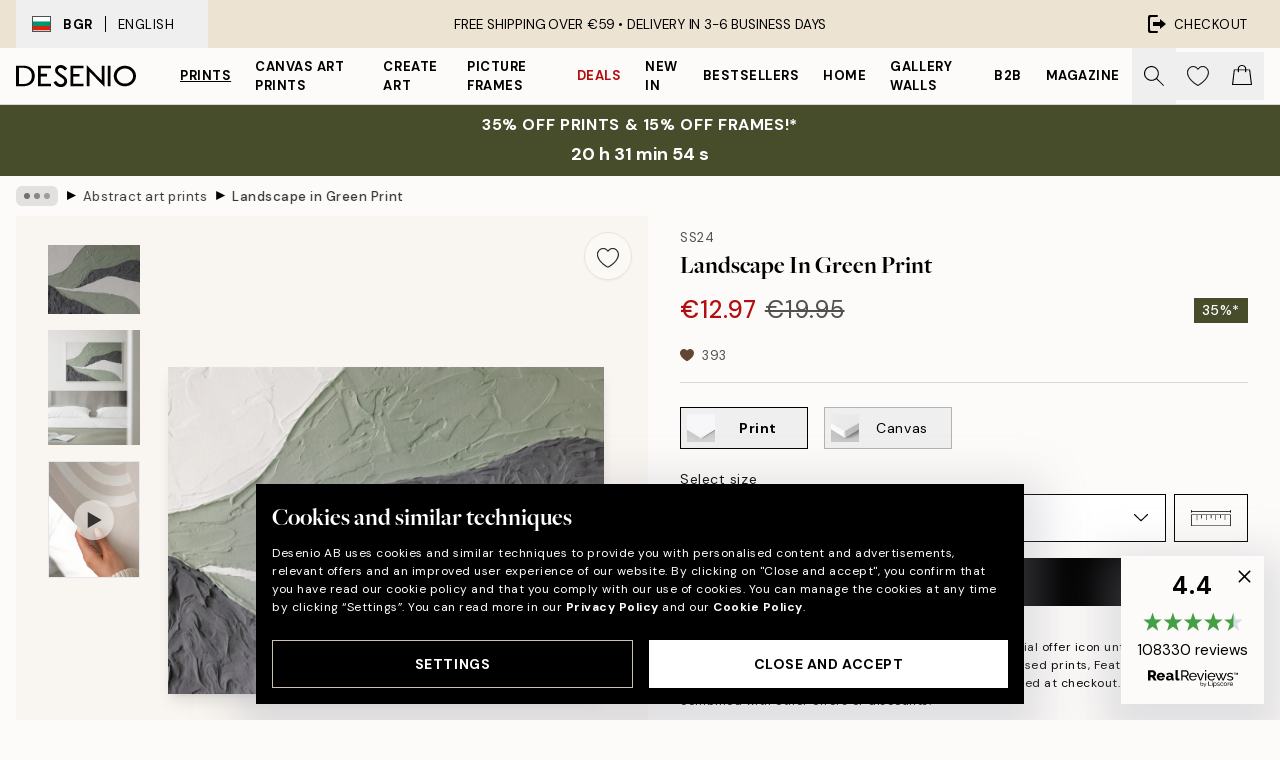

--- FILE ---
content_type: text/html; charset=utf-8
request_url: https://desenio.eu/p/prints/art-prints/abstract-art-prints/landscape-in-green-print/
body_size: 51396
content:
<!DOCTYPE html><html dir="ltr" lang="en"><head><title>Landscape in Green Poster - Abstract Nature Art | Desenio EU</title><meta name="description" content="Posters with Scandinavian Design. We have posters that match well with Scandinavian and Nordic interior. Buy poster online!"/><meta charSet="utf-8"/><meta name="viewport" content="initial-scale=1.0, width=device-width"/><link rel="canonical" href="https://desenio.eu/p/prints/art-prints/abstract-art-prints/landscape-in-green-print/"/><link rel="alternate" hrefLang="en-gb" href="https://desenio.co.uk/p/posters-prints/art-prints/abstract-art/landscape-in-green-print/"/><link rel="alternate" hrefLang="da-dk" href="https://desenio.dk/p/plakater-og-posters/plakater-kunsttryk/abstrakt-kunst/landscape-in-green-plakat/"/><link rel="alternate" hrefLang="de-de" href="https://desenio.de/p/poster/kunstdrucken/abstrakte-kunst/landscape-in-green-poster/"/><link rel="alternate" hrefLang="de-at" href="https://desenio.at/p/poster/kunstdrucken/abstrakte-kunst/landscape-in-green-poster/"/><link rel="alternate" hrefLang="sv-se" href="https://desenio.se/p/posters/konststilar/abstrakt-konst/landscape-in-green-poster/"/><link rel="alternate" hrefLang="it-it" href="https://desenio.it/p/poster/arte-poster/arte-astratta/landscape-in-green-poster/"/><link rel="alternate" hrefLang="fi-fi" href="https://desenio.fi/p/julisteet-ja-printit/taide/abstrakti-taide/landscape-in-green-juliste/"/><link rel="alternate" hrefLang="fr-fr" href="https://desenio.fr/p/affiches/art-et-illustration/art-abstrait/landscape-in-green-affiche/"/><link rel="alternate" hrefLang="nl-nl" href="https://desenio.nl/p/posters/kunst-posters/abstracte-kunst/landscape-in-green-poster/"/><link rel="alternate" hrefLang="no-no" href="https://desenio.no/p/posters-og-plakater/kunsttrykk/abstrakt-kunst/landscape-in-green-plakat/"/><link rel="alternate" hrefLang="en-ie" href="https://desenio.ie/p/posters-prints/art-prints/abstract-art/landscape-in-green-print/"/><link rel="alternate" hrefLang="pl-pl" href="https://desenio.pl/p/plakaty/sztuka/sztuka-abstrakcyjna/landscape-in-green-plakat/"/><link rel="alternate" hrefLang="en-hu" href="https://desenio.eu/p/prints/art-prints/abstract-art-prints/landscape-in-green-print/"/><link rel="alternate" hrefLang="es-es" href="https://desenio.es/p/posters/arte/arte-abstracto/landscape-in-green-poster/"/><link rel="alternate" hrefLang="en-us" href="https://desenio.com/p/posters-prints/art-prints/abstract-art/landscape-in-green-print/"/><link rel="alternate" hrefLang="en-ca" href="https://desenio.ca/p/posters-prints/art-prints/abstract-art-0/landscape-in-green-print/"/><link rel="alternate" hrefLang="en-jp" href="https://desenio.jp/p/posters-prints/art-prints/abstract-art-0/landscape-in-green-print/"/><link rel="alternate" hrefLang="ko-kr" href="https://desenio.kr/p/posters-prints/art-prints/abstract-art/landscape-in-green-print/"/><link rel="alternate" hrefLang="en-au" href="https://desenio.com.au/p/posters-prints/art-prints/abstract-art/landscape-in-green-print/"/><link rel="alternate" hrefLang="cs-cz" href="https://desenio.cz/p/plakaty/umelecke-motivy/abstraktni-umeni/landscape-in-green-plakat/"/><link rel="alternate" hrefLang="el-gr" href="https://desenio.gr/p/poster/techni/afirimeni-techni/landscape-in-green-poster/"/><link rel="alternate" hrefLang="pt-pt" href="https://desenio.pt/p/posters/arte/arte-abstrata/landscape-in-green-poster/"/><link rel="alternate" hrefLang="sk-sk" href="https://desenio.sk/p/plagaty/umelecke-motivy/abstraktne-umenie/landscape-in-green-plagat/"/><link rel="alternate" hrefLang="de-ch" href="https://desenio.ch/de-ch/p/poster/kunstdrucken/abstrakte-kunst/landscape-in-green-poster/"/><link rel="alternate" hrefLang="fr-ch" href="https://desenio.ch/fr-ch/p/affiches/art-et-illustration/art-abstrait/landscape-in-green-affiche/"/><link rel="alternate" hrefLang="it-ch" href="https://desenio.ch/it-ch/p/poster/arte-poster/arte-astratta/landscape-in-green-poster/"/><link rel="alternate" hrefLang="de-be" href="https://desenio.be/de-be/p/poster/kunstdrucken/abstrakte-kunst/landscape-in-green-poster/"/><link rel="alternate" hrefLang="nl-be" href="https://desenio.be/nl-be/p/posters/kunst-posters/abstracte-kunst/landscape-in-green-poster/"/><link rel="alternate" hrefLang="fr-be" href="https://desenio.be/fr-be/p/affiches/art-et-illustration/art-abstrait/landscape-in-green-affiche/"/><link rel="alternate" hrefLang="es-us" href="https://desenio.com/es-us/p/posters/arte/arte-abstracto-0/landscape-in-green-poster/"/><link rel="alternate" hrefLang="fr-ca" href="https://desenio.ca/fr-ca/p/affiches/art-et-illustration/art-abstrait-0/landscape-in-green-affiche/"/><link rel="alternate" hrefLang="x-default" href="https://desenio.com/p/posters-prints/art-prints/abstract-art/landscape-in-green-print/"/><meta property="og:description" content="Posters with Scandinavian Design. We have posters that match well with Scandinavian and Nordic interior. Buy poster online!"/><meta property="og:url" content="https://desenio.eu/p/prints/art-prints/abstract-art-prints/landscape-in-green-print/"/><meta property="og:site_name" content="Desenio"/><link rel="preload" href="/_next/static/media/logo.9c4c515a.svg" as="image" fetchpriority="high"/><link rel="preload" href="/_next/static/media/search.6ab51709.svg" as="image" fetchpriority="high"/><link rel="preload" href="/_next/static/media/heart-outline.390ce03b.svg" as="image" fetchpriority="high"/><link rel="preload" href="/_next/static/media/bag-outline.2ac31710.svg" as="image" fetchpriority="high"/><meta property="og:title" content="Landscape in Green Print"/><meta property="og:type" content="product"/><meta property="og:image" content="https://media.desenio.com/site_images/685d8c398b7ca77dcb8aea65_1563228224_18915-8.jpg"/><meta property="og:image" content="https://media.desenio.com/site_images/67f59961c490e2ae3da62649_92523768_18915_display_image_DS.jpg"/><link rel="preload" as="image" imageSrcSet="https://media.desenio.com/site_images/685d8c3697bfddc5cb9dac7d_1544918192_18915-5.jpg?auto=compress%2Cformat&amp;fit=max&amp;w=16 16w, https://media.desenio.com/site_images/685d8c3697bfddc5cb9dac7d_1544918192_18915-5.jpg?auto=compress%2Cformat&amp;fit=max&amp;w=32 32w, https://media.desenio.com/site_images/685d8c3697bfddc5cb9dac7d_1544918192_18915-5.jpg?auto=compress%2Cformat&amp;fit=max&amp;w=48 48w, https://media.desenio.com/site_images/685d8c3697bfddc5cb9dac7d_1544918192_18915-5.jpg?auto=compress%2Cformat&amp;fit=max&amp;w=64 64w, https://media.desenio.com/site_images/685d8c3697bfddc5cb9dac7d_1544918192_18915-5.jpg?auto=compress%2Cformat&amp;fit=max&amp;w=96 96w, https://media.desenio.com/site_images/685d8c3697bfddc5cb9dac7d_1544918192_18915-5.jpg?auto=compress%2Cformat&amp;fit=max&amp;w=128 128w, https://media.desenio.com/site_images/685d8c3697bfddc5cb9dac7d_1544918192_18915-5.jpg?auto=compress%2Cformat&amp;fit=max&amp;w=256 256w, https://media.desenio.com/site_images/685d8c3697bfddc5cb9dac7d_1544918192_18915-5.jpg?auto=compress%2Cformat&amp;fit=max&amp;w=384 384w, https://media.desenio.com/site_images/685d8c3697bfddc5cb9dac7d_1544918192_18915-5.jpg?auto=compress%2Cformat&amp;fit=max&amp;w=640 640w, https://media.desenio.com/site_images/685d8c3697bfddc5cb9dac7d_1544918192_18915-5.jpg?auto=compress%2Cformat&amp;fit=max&amp;w=750 750w, https://media.desenio.com/site_images/685d8c3697bfddc5cb9dac7d_1544918192_18915-5.jpg?auto=compress%2Cformat&amp;fit=max&amp;w=828 828w, https://media.desenio.com/site_images/685d8c3697bfddc5cb9dac7d_1544918192_18915-5.jpg?auto=compress%2Cformat&amp;fit=max&amp;w=1080 1080w, https://media.desenio.com/site_images/685d8c3697bfddc5cb9dac7d_1544918192_18915-5.jpg?auto=compress%2Cformat&amp;fit=max&amp;w=1200 1200w, https://media.desenio.com/site_images/685d8c3697bfddc5cb9dac7d_1544918192_18915-5.jpg?auto=compress%2Cformat&amp;fit=max&amp;w=1920 1920w, https://media.desenio.com/site_images/685d8c3697bfddc5cb9dac7d_1544918192_18915-5.jpg?auto=compress%2Cformat&amp;fit=max&amp;w=2048 2048w, https://media.desenio.com/site_images/685d8c3697bfddc5cb9dac7d_1544918192_18915-5.jpg?auto=compress%2Cformat&amp;fit=max&amp;w=3840 3840w" imageSizes="100%" fetchpriority="high"/><meta name="next-head-count" content="49"/><link rel="shortcut icon" href="/favicon.ico" type="image/x-icon"/><link rel="mask-icon" href="/mask-icon.svg" color="black"/><link rel="apple-touch-icon" href="/touch-icon.png"/><meta name="theme-color" content="#eee" media="(prefers-color-scheme: light)"/><meta name="theme-color" content="#000" media="(prefers-color-scheme: dark)"/><meta name="theme-color" content="#eee"/><meta name="google-site-verification" content="CFIM26RxuLnWP0RxeSLuRq6uhhzA5wxTggEZP4a-ilg"/><meta name="google" content="notranslate"/><link rel="preload" href="/_next/static/css/6d1d0b5db35f020f.css" as="style" crossorigin="anonymous"/><link rel="stylesheet" href="/_next/static/css/6d1d0b5db35f020f.css" crossorigin="anonymous" data-n-g=""/><link rel="preload" href="/_next/static/css/833f48369b64c52b.css" as="style" crossorigin="anonymous"/><link rel="stylesheet" href="/_next/static/css/833f48369b64c52b.css" crossorigin="anonymous" data-n-p=""/><noscript data-n-css=""></noscript><script defer="" crossorigin="anonymous" nomodule="" src="/_next/static/chunks/polyfills-42372ed130431b0a.js"></script><script defer="" src="/_next/static/chunks/5667.b29e61275f8108a4.js" crossorigin="anonymous"></script><script defer="" src="/_next/static/chunks/3444.baac915d921c3c13.js" crossorigin="anonymous"></script><script defer="" src="/_next/static/chunks/1899.af33a333efc43a50.js" crossorigin="anonymous"></script><script src="/_next/static/chunks/webpack-8caf65f1c1ffda67.js" defer="" crossorigin="anonymous"></script><script src="/_next/static/chunks/framework-2e93983b0e889e06.js" defer="" crossorigin="anonymous"></script><script src="/_next/static/chunks/main-b0a0f65d9ac069d8.js" defer="" crossorigin="anonymous"></script><script src="/_next/static/chunks/pages/_app-89757401c67082bb.js" defer="" crossorigin="anonymous"></script><script src="/_next/static/chunks/6577-29b08a669c31dea3.js" defer="" crossorigin="anonymous"></script><script src="/_next/static/chunks/9111-627649a45d346422.js" defer="" crossorigin="anonymous"></script><script src="/_next/static/chunks/2120-aafe4bba91c54a60.js" defer="" crossorigin="anonymous"></script><script src="/_next/static/chunks/9107-dc0f0ec37167899a.js" defer="" crossorigin="anonymous"></script><script src="/_next/static/chunks/7765-30918bd330e8bf56.js" defer="" crossorigin="anonymous"></script><script src="/_next/static/chunks/6411-7332d398cfbc49fa.js" defer="" crossorigin="anonymous"></script><script src="/_next/static/chunks/4477-5e95b94d74f78e74.js" defer="" crossorigin="anonymous"></script><script src="/_next/static/chunks/pages/p/%5B...slug%5D-da5a7617b01d16b8.js" defer="" crossorigin="anonymous"></script><script src="/_next/static/iLkEzSFw0jrG_3CFROOMw/_buildManifest.js" defer="" crossorigin="anonymous"></script><script src="/_next/static/iLkEzSFw0jrG_3CFROOMw/_ssgManifest.js" defer="" crossorigin="anonymous"></script></head><body class="notranslate" lang="en"><noscript><iframe title="Google Tag Manager" src="https://www.googletagmanager.com/ns.html?id=GTM-PMNSHMZ" height="0" width="0" style="display:none;visibility:hidden"></iframe></noscript><div id="__loading-indicator"></div><div id="__next"><script>history.scrollRestoration = "manual"</script><div id="app" data-project="DS" class="__variable_6e5d6a __variable_0d9ce4 font-body flex min-h-full flex-col"><a href="#main" class="visually-hidden">Skip to main content.</a><aside id="status" class="relative z-40 h-8 bg-brand-cream px-4 w-content:h-12 z-40"><noscript class="flex-center absolute left-0 top-0 z-max flex h-full w-full bg-urgent text-tiny font-medium text-white w-content:text-sm">Please enable JavaScript to start shopping!</noscript><div class="relative m-auto flex h-full max-w-header items-center justify-between"><button class="hidden h-full w-48 items-center py-1 w-content:flex"><div class="relative flex h-full items-center px-4 text-xs uppercase hover:bg-brand-ivory-900 hover:bg-opacity-10 ltr:-left-4 rtl:-right-4"><div class="relative me-3 flex border border-brand-900" style="min-height:15.4px;min-width:19px"><img alt="Bulgaria flag icon" aria-hidden="true" loading="lazy" width="640" height="480" decoding="async" data-nimg="1" class="absolute h-full w-full object-cover" style="color:transparent" src="/_next/static/media/bg.700f100c.svg"/></div><div class="flex h-4 items-center"><span class="font-bold" title="Bulgaria">BGR</span><div role="separator" aria-orientation="vertical" class="mx-3 bg-black h-full" style="width:1px"></div>English</div></div></button><span></span><div role="region" aria-label="Announcements" class="w-full h-full flex-1 relative"><ul class="flex w-full flex-center h-full"><li aria-posinset="1" aria-setsize="1" class="transition-opacity absolute w-full overflow-hidden flex flex-center opacity-100" style="transition-duration:500ms"><p class="truncate w-content:scale-90">FREE SHIPPING OVER €59 •    DELIVERY IN 3-6 BUSINESS DAYS</p></li></ul></div><a href="https://checkout.desenio.eu/checkout/" class="hidden h-full w-48 justify-end py-1 w-content:flex"><div class="relative flex items-center px-4 text-xs uppercase hover:bg-brand-ivory-900 hover:bg-opacity-10 ltr:-right-4 rtl:-left-4"><img alt="Checkout icon" aria-hidden="true" loading="lazy" width="18" height="18" decoding="async" data-nimg="1" class="rtl-mirror me-2" style="color:transparent" src="/_next/static/media/exit.97f80cf2.svg"/>Checkout</div></a></div></aside><header role="banner" class="sticky top-0 z-30 border-b border-brand-500/50 bg-brand-white px-2 w-content:px-4" aria-label="Main navigation"><nav class="m-auto flex h-14 max-w-header" role="navigation"><div class="flex flex-1 w-content:hidden"></div><div class="flex min-w-fit items-center justify-center w-content:me-8 w-content:justify-start"><a class="flex items-center transition-opacity duration-300 active:hover:opacity-60 active:hover:transition-none active:hover:delay-0 opacity-100 w-content:delay-600" href="https://desenio.eu/"><img alt="Desenio Logo" fetchpriority="high" width="581" height="116" decoding="async" data-nimg="1" style="color:transparent;height:22.8px;width:120px" src="/_next/static/media/logo.9c4c515a.svg"/></a></div><section id="synapse-popover-group-Rr7b6" aria-label="Site Navigation" class="hide-scrollbar hidden h-full overflow-x-scroll transition-opacity w-content:flex opacity-100 w-content:delay-600"><div class="menu-test-desktop-variant static border-b border-transparent hover:border-black"><a class="popover-button flex-center flex flex-center flex h-full w-full text-nowrap flex items-center justify-center h-full px-3 text-xs font-bold uppercase font-body underline" id="synapse-popover-R6r7b6-button" aria-expanded="false" href="https://desenio.eu/prints/">Prints</a></div><div class="menu-test-desktop-variant static border-b border-transparent hover:border-black"><a class="popover-button flex-center flex flex-center flex h-full w-full text-nowrap flex items-center justify-center h-full px-3 text-xs font-bold uppercase font-body" id="synapse-popover-Rar7b6-button" aria-expanded="false" href="https://desenio.eu/canvas/">Canvas Art Prints</a></div><div class="menu-test-desktop-variant static border-b border-transparent hover:border-black"><a class="popover-button flex-center flex flex-center flex h-full w-full text-nowrap flex items-center justify-center h-full px-3 text-xs font-bold uppercase font-body" id="synapse-popover-Rer7b6-button" aria-expanded="false" href="https://desenio.eu/prints/create-art/">Create Art</a></div><div class="menu-test-desktop-variant static border-b border-transparent hover:border-black"><a class="popover-button flex-center flex flex-center flex h-full w-full text-nowrap flex items-center justify-center h-full px-3 text-xs font-bold uppercase font-body" id="synapse-popover-Rir7b6-button" aria-expanded="false" href="https://desenio.eu/picture-frames/">Picture frames</a></div><div class="menu-test-desktop-variant static border-b border-transparent hover:border-black"><a class="popover-button flex-center flex flex-center flex h-full w-full text-nowrap flex items-center justify-center h-full px-3 text-xs font-bold uppercase font-body text-urgent" id="synapse-popover-Rmr7b6-button" aria-expanded="false" href="https://desenio.eu/sale/">Deals</a></div><div class="menu-test-desktop-variant static border-b border-transparent hover:border-black"><a class="popover-button flex-center flex flex-center flex h-full w-full text-nowrap flex items-center justify-center h-full px-3 text-xs font-bold uppercase font-body" id="synapse-popover-Rqr7b6-button" aria-expanded="false" href="https://desenio.eu/new-in/">New in</a></div><div class="menu-test-desktop-variant static border-b border-transparent hover:border-black"><a class="popover-button flex-center flex flex-center flex h-full w-full text-nowrap flex items-center justify-center h-full px-3 text-xs font-bold uppercase font-body" id="synapse-popover-Rur7b6-button" aria-expanded="false" href="https://desenio.eu/prints/bestsellers/">Bestsellers</a></div><div class="menu-test-desktop-variant static border-b border-transparent hover:border-black"><a class="popover-button flex-center flex flex-center flex h-full w-full text-nowrap flex items-center justify-center h-full px-3 text-xs font-bold uppercase font-body" id="synapse-popover-R12r7b6-button" aria-expanded="false" href="https://desenio.eu/home/">Home</a></div><div class="menu-test-desktop-variant static border-b border-transparent hover:border-black"><a class="popover-button flex-center flex flex-center flex h-full w-full text-nowrap flex items-center justify-center h-full px-3 text-xs font-bold uppercase font-body" id="synapse-popover-R16r7b6-button" aria-expanded="false" href="https://desenio.eu/gallery-walls/">Gallery walls</a></div><div class="menu-test-desktop-variant static border-b border-transparent hover:border-black"><a class="popover-button flex-center flex flex-center flex h-full w-full text-nowrap flex items-center justify-center h-full px-3 text-xs font-bold uppercase font-body" id="synapse-popover-R1ar7b6-button" aria-expanded="false" href="https://desenio.eu/desenio-b2b/">B2B</a></div><div class="menu-test-desktop-variant static border-b border-transparent hover:border-black"><a class="popover-button flex-center flex flex-center flex h-full w-full text-nowrap flex items-center justify-center h-full px-3 text-xs font-bold uppercase font-body" id="synapse-popover-R1er7b6-button" aria-expanded="false" href="https://desenio.eu/design-magazine/">Magazine</a></div></section><div class="flex flex-1"><div class="ms-auto flex items-center transition-opacity duration-300 opacity-100 delay-600"><div class="relative flex h-full items-center"><button class="group hidden h-full w-11 items-center justify-center transition-opacity duration-300 w-content:flex opacity-100 w-content:delay-600" aria-label="Search"><img alt="Search icon" aria-hidden="true" fetchpriority="high" width="20" height="20" decoding="async" data-nimg="1" class="duration-150 xl:group-hover:opacity-75" style="color:transparent" src="/_next/static/media/search.6ab51709.svg"/></button><div class="relative flex h-full items-center" id="synapse-icons-end-R1b7b6-shopping-menu-wrapper"><button class="flex items-center justify-center relative w-11 h-12 animate" tabindex="0" aria-expanded="false" aria-controls="shopping-menu-container__wishlist" aria-label="Show products in Wishlist"><img alt="Icon ends icon" aria-hidden="true" fetchpriority="high" width="144" height="132" decoding="async" data-nimg="1" style="color:transparent;width:22px;height:20px" src="/_next/static/media/heart-outline.390ce03b.svg"/></button><button class="flex items-center justify-center relative w-11 h-12" tabindex="0" aria-expanded="false" aria-controls="shopping-menu-container__cart" aria-label="Show products in Cart"><img alt="Empty cart icon" aria-hidden="true" fetchpriority="high" width="121" height="140" decoding="async" data-nimg="1" style="color:transparent;width:20px;height:20px;position:relative;top:-1px" src="/_next/static/media/bag-outline.2ac31710.svg"/></button></div></div></div></div></nav></header><a href="https://desenio.eu/promotion/sale/"><aside aria-labelledby="synapse-promotional-banner-Rc7b6-title" class="flex flex-col flex-center py-2 px-4 z-20 text-center group" style="background:#474c2b;color:#fff"><div class="max-w-header relative w-full"><div class="flex flex-col px-8"><span id="synapse-promotional-banner-Rc7b6-title" class="uppercase font-bold text-md">35% off prints & 15% off frames!*</span></div><div style="background:#474c2b;color:#fff"><time dateTime="2026-01-22" class="flex pt-1 font-bold flex-center text-[18px]"><span class="mx-1" aria-hidden="true">0 min <!-- -->0 s</span><span class="visually-hidden">Valid until: 2026-01-22</span></time></div></div></aside></a><span></span><main id="main" class="flex-1"><script type="application/ld+json">{
        "@context": "http://schema.org/",
        "@type": "Product",
        "name": "Landscape in Green Print",
        "description": "Immerse yourself into an abstract universe with this Landscape in Green Poster. The palette of white, light green, and dark grey to create a natural landscape. Accentuated by thick strokes and swirls, this beautiful piece completes any room .  This print has a flat surface with a 3D illusion. This motif was originally hand-painted.",
        "sku": "18915",
        "image": "https://media.desenio.com/site_images/685d8c398b7ca77dcb8aea65_1563228224_18915-8.jpg",
        "url": "https://desenio.eu/prints/art-prints/abstract-art-prints/landscape-in-green-print/",
        "brand": {
          "@type": "Brand",
          "name": "Desenio"
        },
        "offers": [
          {
              "@type": "Offer",
              "sku": "18915-5",
              "name": "Landscape in Green Print 30x40 cm",
              "url": "https://desenio.eu/prints/art-prints/abstract-art-prints/landscape-in-green-print/",
              "priceSpecification": [{"@type":"UnitPriceSpecification","price":12.97,"priceCurrency":"EUR"},{"@type":"UnitPriceSpecification","priceType":"https://schema.org/StrikethroughPrice","price":19.95,"priceCurrency":"EUR"}],
              "itemCondition": "http://schema.org/NewCondition",
              "availability": "http://schema.org/InStock"
              },{
              "@type": "Offer",
              "sku": "18915-8",
              "name": "Landscape in Green Print 50x70 cm",
              "url": "https://desenio.eu/prints/art-prints/abstract-art-prints/landscape-in-green-print/",
              "priceSpecification": [{"@type":"UnitPriceSpecification","price":21.09,"priceCurrency":"EUR"},{"@type":"UnitPriceSpecification","priceType":"https://schema.org/StrikethroughPrice","price":32.45,"priceCurrency":"EUR"}],
              "itemCondition": "http://schema.org/NewCondition",
              "availability": "http://schema.org/InStock"
              },{
              "@type": "Offer",
              "sku": "18915-1",
              "name": "Landscape in Green Print 70x100 cm",
              "url": "https://desenio.eu/prints/art-prints/abstract-art-prints/landscape-in-green-print/",
              "priceSpecification": [{"@type":"UnitPriceSpecification","price":31.85,"priceCurrency":"EUR"},{"@type":"UnitPriceSpecification","priceType":"https://schema.org/StrikethroughPrice","price":49,"priceCurrency":"EUR"}],
              "itemCondition": "http://schema.org/NewCondition",
              "availability": "http://schema.org/InStock"
              },{
              "@type": "Offer",
              "sku": "18915-0",
              "name": "Landscape in Green Print 100x150 cm",
              "url": "https://desenio.eu/prints/art-prints/abstract-art-prints/landscape-in-green-print/",
              "priceSpecification": [{"@type":"UnitPriceSpecification","price":77.35,"priceCurrency":"EUR"},{"@type":"UnitPriceSpecification","priceType":"https://schema.org/StrikethroughPrice","price":119,"priceCurrency":"EUR"}],
              "itemCondition": "http://schema.org/NewCondition",
              "availability": "http://schema.org/InStock"
              }
        ]
      }</script><div class="relative mx-auto mb-12 bg-brand-ivory-300/50 lg:bg-transparent lg:px-4"><div class="mx-auto max-w-header"><nav id="breadcrumbs" class="flex items-center w-full overflow-x-auto hide-scrollbar mask-x-scroll py-2 px-4 lg:-mx-4" aria-label="Breadcrumb" data-ph="breadcrumbs"><div class="sticky start-0 z-10 flex items-center transition-opacity duration-150 shrink-0 opacity-100 delay-150"><div role="presentation" class="flex flex-center h-5 px-2 bg-black/10 rounded-md me-2"><div class="rounded-full bg-black me-1 last:me-0" style="height:6px;width:6px;opacity:calc(0.5 - 0 * 0.1)"></div><div class="rounded-full bg-black me-1 last:me-0" style="height:6px;width:6px;opacity:calc(0.5 - 1 * 0.1)"></div><div class="rounded-full bg-black me-1 last:me-0" style="height:6px;width:6px;opacity:calc(0.5 - 2 * 0.1)"></div></div><div role="separator" aria-orientation="vertical" class="relative font-bold -top-px text-md start-px rtl-mirror">▸</div></div><ol class="flex flex-nowrap ps-1 ms-2" style="transform:translate3d(0px, 0px, 0px)"><li class="flex flex-nowrap mx-1 transition-opacity group duration-300 ltr:first:-ml-3 rtl:first:-mr-3 opacity-0 pointer-events-none"><a class="flex items-center me-2 group-last:me-0 whitespace-nowrap hover:underline truncate text-black/80 text-xs" tabindex="0" style="max-width:15rem" href="https://desenio.eu/">Desenio</a><div role="separator" aria-orientation="vertical" class="relative font-bold -top-px text-md start-px rtl-mirror">▸</div></li><li class="flex flex-nowrap mx-1 transition-opacity group duration-300 ltr:first:-ml-3 rtl:first:-mr-3 opacity-0 pointer-events-none"><a class="flex items-center me-2 group-last:me-0 whitespace-nowrap hover:underline truncate text-black/80 text-xs" tabindex="0" style="max-width:15rem" href="https://desenio.eu/prints/">Prints</a><div role="separator" aria-orientation="vertical" class="relative font-bold -top-px text-md start-px rtl-mirror">▸</div></li><li class="flex flex-nowrap mx-1 transition-opacity group duration-300 ltr:first:-ml-3 rtl:first:-mr-3 opacity-0 pointer-events-none"><a class="flex items-center me-2 group-last:me-0 whitespace-nowrap hover:underline truncate text-black/80 text-xs" tabindex="0" style="max-width:15rem" href="https://desenio.eu/prints/art-prints/">Art prints</a><div role="separator" aria-orientation="vertical" class="relative font-bold -top-px text-md start-px rtl-mirror">▸</div></li><li class="flex flex-nowrap mx-1 transition-opacity group duration-300 ltr:first:-ml-3 rtl:first:-mr-3 opacity-100"><a class="flex items-center me-2 group-last:me-0 whitespace-nowrap hover:underline truncate text-black/80 text-xs" tabindex="0" style="max-width:15rem" href="https://desenio.eu/prints/art-prints/abstract-art-prints/">Abstract art prints</a><div role="separator" aria-orientation="vertical" class="relative font-bold -top-px text-md start-px rtl-mirror">▸</div></li><li class="flex flex-nowrap mx-1 transition-opacity group duration-300 ltr:first:-ml-3 rtl:first:-mr-3 opacity-100"><a class="flex items-center me-2 group-last:me-0 whitespace-nowrap hover:underline truncate font-medium pe-3 text-black/80 text-xs" aria-current="page" tabindex="0" style="max-width:15rem" href="https://desenio.eu/p/prints/art-prints/abstract-art-prints/landscape-in-green-print/">Landscape in Green Print</a></li></ol></nav></div><div class="relative z-20 m-auto flex h-full max-w-header flex-col items-start lg:flex-row"><div class="h-full w-full min-w-[50%] lg:sticky lg:top-[64px] lg:w-1/2 xl:w-full"><div class="relative hidden h-full bg-brand-ivory-300/50 px-2 py-5 lg:mx-4 lg:ms-0 lg:flex xl:px-8" aria-label="Product images"><div class="absolute right-4 top-0 h-full py-4 xl:right-4"><div class="sticky z-20" style="top:16px"><div class="z-10 me-4 lg:me-0"><button class="flex-center bg-blur group m-auto flex h-12 min-w-[48px] max-w-[48px] flex-1 rounded-full border border-brand-ivory-500 bg-brand-white/80 text-md shadow-sm" aria-label="Remove this product from wishlist"><div class="relative top-0.5 h-5 shrink-0 scale-100 transition duration-300 group-active:scale-90 group-active:duration-0"><img alt="" aria-hidden="true" loading="lazy" width="22" height="20" decoding="async" data-nimg="1" style="color:transparent" src="/_next/static/media/heart-outline.390ce03b.svg"/></div></button></div></div></div><div class="hide-scrollbar me-3 hidden w-24 flex-col overflow-y-auto pe-1 transition-opacity duration-300 ease-in-out xl:py-2 2xl:w-32 xl:flex opacity-0 mask-y-scroll" style="max-height:0"><div class="h-px"></div><button class="relative mb-4 h-0 w-full bg-white last:mb-0" disabled="" aria-label="Show image 1" aria-controls="synapse-product-photoswipe-thumbnail-slider-R9ip9b6-container" aria-owns="synapse-product-photoswipe-thumbnail-slider-R9ip9b6-slide-0" aria-current="true" style="padding-bottom:75%"><img alt="Abstract textured landscape art with thick strokes in white, light green, and dark grey for a natural, modern aesthetic." loading="lazy" decoding="async" data-nimg="fill" style="position:absolute;height:100%;width:100%;left:0;top:0;right:0;bottom:0;color:transparent;max-width:100%;background-size:cover;background-position:50% 50%;background-repeat:no-repeat;background-image:url(&quot;data:image/svg+xml;charset=utf-8,%3Csvg xmlns=&#x27;http://www.w3.org/2000/svg&#x27; %3E%3Cfilter id=&#x27;b&#x27; color-interpolation-filters=&#x27;sRGB&#x27;%3E%3CfeGaussianBlur stdDeviation=&#x27;20&#x27;/%3E%3CfeColorMatrix values=&#x27;1 0 0 0 0 0 1 0 0 0 0 0 1 0 0 0 0 0 100 -1&#x27; result=&#x27;s&#x27;/%3E%3CfeFlood x=&#x27;0&#x27; y=&#x27;0&#x27; width=&#x27;100%25&#x27; height=&#x27;100%25&#x27;/%3E%3CfeComposite operator=&#x27;out&#x27; in=&#x27;s&#x27;/%3E%3CfeComposite in2=&#x27;SourceGraphic&#x27;/%3E%3CfeGaussianBlur stdDeviation=&#x27;20&#x27;/%3E%3C/filter%3E%3Cimage width=&#x27;100%25&#x27; height=&#x27;100%25&#x27; x=&#x27;0&#x27; y=&#x27;0&#x27; preserveAspectRatio=&#x27;none&#x27; style=&#x27;filter: url(%23b);&#x27; href=&#x27;[data-uri]&#x27;/%3E%3C/svg%3E&quot;)" sizes="100%" srcSet="https://media.desenio.com/site_images/685d8c3697bfddc5cb9dac7d_1544918192_18915-5.jpg?auto=compress%2Cformat&amp;fit=max&amp;w=16 16w, https://media.desenio.com/site_images/685d8c3697bfddc5cb9dac7d_1544918192_18915-5.jpg?auto=compress%2Cformat&amp;fit=max&amp;w=32 32w, https://media.desenio.com/site_images/685d8c3697bfddc5cb9dac7d_1544918192_18915-5.jpg?auto=compress%2Cformat&amp;fit=max&amp;w=48 48w, https://media.desenio.com/site_images/685d8c3697bfddc5cb9dac7d_1544918192_18915-5.jpg?auto=compress%2Cformat&amp;fit=max&amp;w=64 64w, https://media.desenio.com/site_images/685d8c3697bfddc5cb9dac7d_1544918192_18915-5.jpg?auto=compress%2Cformat&amp;fit=max&amp;w=96 96w, https://media.desenio.com/site_images/685d8c3697bfddc5cb9dac7d_1544918192_18915-5.jpg?auto=compress%2Cformat&amp;fit=max&amp;w=128 128w, https://media.desenio.com/site_images/685d8c3697bfddc5cb9dac7d_1544918192_18915-5.jpg?auto=compress%2Cformat&amp;fit=max&amp;w=256 256w, https://media.desenio.com/site_images/685d8c3697bfddc5cb9dac7d_1544918192_18915-5.jpg?auto=compress%2Cformat&amp;fit=max&amp;w=384 384w, https://media.desenio.com/site_images/685d8c3697bfddc5cb9dac7d_1544918192_18915-5.jpg?auto=compress%2Cformat&amp;fit=max&amp;w=640 640w, https://media.desenio.com/site_images/685d8c3697bfddc5cb9dac7d_1544918192_18915-5.jpg?auto=compress%2Cformat&amp;fit=max&amp;w=750 750w, https://media.desenio.com/site_images/685d8c3697bfddc5cb9dac7d_1544918192_18915-5.jpg?auto=compress%2Cformat&amp;fit=max&amp;w=828 828w, https://media.desenio.com/site_images/685d8c3697bfddc5cb9dac7d_1544918192_18915-5.jpg?auto=compress%2Cformat&amp;fit=max&amp;w=1080 1080w, https://media.desenio.com/site_images/685d8c3697bfddc5cb9dac7d_1544918192_18915-5.jpg?auto=compress%2Cformat&amp;fit=max&amp;w=1200 1200w, https://media.desenio.com/site_images/685d8c3697bfddc5cb9dac7d_1544918192_18915-5.jpg?auto=compress%2Cformat&amp;fit=max&amp;w=1920 1920w, https://media.desenio.com/site_images/685d8c3697bfddc5cb9dac7d_1544918192_18915-5.jpg?auto=compress%2Cformat&amp;fit=max&amp;w=2048 2048w, https://media.desenio.com/site_images/685d8c3697bfddc5cb9dac7d_1544918192_18915-5.jpg?auto=compress%2Cformat&amp;fit=max&amp;w=3840 3840w" src="https://media.desenio.com/site_images/685d8c3697bfddc5cb9dac7d_1544918192_18915-5.jpg?auto=compress%2Cformat&amp;fit=max&amp;w=3840"/><div class="absolute left-0 top-0 h-full w-full bg-black transition-opacity duration-150 opacity-25"></div></button><button class="relative mb-4 h-0 w-full bg-white last:mb-0" aria-label="Show image 2" aria-controls="synapse-product-photoswipe-thumbnail-slider-R9ip9b6-container" aria-owns="synapse-product-photoswipe-thumbnail-slider-R9ip9b6-slide-1" aria-current="false" style="padding-bottom:125%"><img alt="Textured print with sage green, dark grey, and white undulating shapes, displayed above a bed in a minimalist bedroom." loading="lazy" decoding="async" data-nimg="fill" style="position:absolute;height:100%;width:100%;left:0;top:0;right:0;bottom:0;color:transparent;max-width:100%;background-size:cover;background-position:50% 50%;background-repeat:no-repeat;background-image:url(&quot;data:image/svg+xml;charset=utf-8,%3Csvg xmlns=&#x27;http://www.w3.org/2000/svg&#x27; %3E%3Cfilter id=&#x27;b&#x27; color-interpolation-filters=&#x27;sRGB&#x27;%3E%3CfeGaussianBlur stdDeviation=&#x27;20&#x27;/%3E%3CfeColorMatrix values=&#x27;1 0 0 0 0 0 1 0 0 0 0 0 1 0 0 0 0 0 100 -1&#x27; result=&#x27;s&#x27;/%3E%3CfeFlood x=&#x27;0&#x27; y=&#x27;0&#x27; width=&#x27;100%25&#x27; height=&#x27;100%25&#x27;/%3E%3CfeComposite operator=&#x27;out&#x27; in=&#x27;s&#x27;/%3E%3CfeComposite in2=&#x27;SourceGraphic&#x27;/%3E%3CfeGaussianBlur stdDeviation=&#x27;20&#x27;/%3E%3C/filter%3E%3Cimage width=&#x27;100%25&#x27; height=&#x27;100%25&#x27; x=&#x27;0&#x27; y=&#x27;0&#x27; preserveAspectRatio=&#x27;none&#x27; style=&#x27;filter: url(%23b);&#x27; href=&#x27;[data-uri]&#x27;/%3E%3C/svg%3E&quot;)" sizes="100%" srcSet="https://media.desenio.com/site_images/67f59961c490e2ae3da62649_92523768_18915_display_image_DS.jpg?auto=compress%2Cformat&amp;fit=max&amp;w=16 16w, https://media.desenio.com/site_images/67f59961c490e2ae3da62649_92523768_18915_display_image_DS.jpg?auto=compress%2Cformat&amp;fit=max&amp;w=32 32w, https://media.desenio.com/site_images/67f59961c490e2ae3da62649_92523768_18915_display_image_DS.jpg?auto=compress%2Cformat&amp;fit=max&amp;w=48 48w, https://media.desenio.com/site_images/67f59961c490e2ae3da62649_92523768_18915_display_image_DS.jpg?auto=compress%2Cformat&amp;fit=max&amp;w=64 64w, https://media.desenio.com/site_images/67f59961c490e2ae3da62649_92523768_18915_display_image_DS.jpg?auto=compress%2Cformat&amp;fit=max&amp;w=96 96w, https://media.desenio.com/site_images/67f59961c490e2ae3da62649_92523768_18915_display_image_DS.jpg?auto=compress%2Cformat&amp;fit=max&amp;w=128 128w, https://media.desenio.com/site_images/67f59961c490e2ae3da62649_92523768_18915_display_image_DS.jpg?auto=compress%2Cformat&amp;fit=max&amp;w=256 256w, https://media.desenio.com/site_images/67f59961c490e2ae3da62649_92523768_18915_display_image_DS.jpg?auto=compress%2Cformat&amp;fit=max&amp;w=384 384w, https://media.desenio.com/site_images/67f59961c490e2ae3da62649_92523768_18915_display_image_DS.jpg?auto=compress%2Cformat&amp;fit=max&amp;w=640 640w, https://media.desenio.com/site_images/67f59961c490e2ae3da62649_92523768_18915_display_image_DS.jpg?auto=compress%2Cformat&amp;fit=max&amp;w=750 750w, https://media.desenio.com/site_images/67f59961c490e2ae3da62649_92523768_18915_display_image_DS.jpg?auto=compress%2Cformat&amp;fit=max&amp;w=828 828w, https://media.desenio.com/site_images/67f59961c490e2ae3da62649_92523768_18915_display_image_DS.jpg?auto=compress%2Cformat&amp;fit=max&amp;w=1080 1080w, https://media.desenio.com/site_images/67f59961c490e2ae3da62649_92523768_18915_display_image_DS.jpg?auto=compress%2Cformat&amp;fit=max&amp;w=1200 1200w, https://media.desenio.com/site_images/67f59961c490e2ae3da62649_92523768_18915_display_image_DS.jpg?auto=compress%2Cformat&amp;fit=max&amp;w=1920 1920w, https://media.desenio.com/site_images/67f59961c490e2ae3da62649_92523768_18915_display_image_DS.jpg?auto=compress%2Cformat&amp;fit=max&amp;w=2048 2048w, https://media.desenio.com/site_images/67f59961c490e2ae3da62649_92523768_18915_display_image_DS.jpg?auto=compress%2Cformat&amp;fit=max&amp;w=3840 3840w" src="https://media.desenio.com/site_images/67f59961c490e2ae3da62649_92523768_18915_display_image_DS.jpg?auto=compress%2Cformat&amp;fit=max&amp;w=3840"/><div class="absolute left-0 top-0 h-full w-full bg-black transition-opacity duration-150 opacity-0"></div></button><button class="relative mb-4 h-0 w-full border last:mb-0" aria-label="Show video 1" aria-controls="synapse-product-photoswipe-thumbnail-slider-R9ip9b6-container" aria-owns="synapse-product-photoswipe-thumbnail-slider-R9ip9b6-video-slide-0" aria-current="false" style="padding-bottom:125%"><img alt="Video thumbnail" loading="lazy" width="600" height="750" decoding="async" data-nimg="1" class="absolute h-full w-full object-cover" style="color:transparent" srcSet="/_next/image/?url=%2F_next%2Fstatic%2Fmedia%2Fvideo-thumbnail-poster.7a42f419.jpg&amp;w=640&amp;q=75 1x, /_next/image/?url=%2F_next%2Fstatic%2Fmedia%2Fvideo-thumbnail-poster.7a42f419.jpg&amp;w=1200&amp;q=75 2x" src="/_next/image/?url=%2F_next%2Fstatic%2Fmedia%2Fvideo-thumbnail-poster.7a42f419.jpg&amp;w=1200&amp;q=75"/><div class="bg-blur absolute overflow-hidden rounded-full bg-white/50 shadow-lg transition duration-300 ease-out" style="height:40px;width:40px;top:50%;left:50%;transform:translate(-50%, -50%)"><div class="flex-center absolute flex h-full w-full" style="transform:scale(.4)"><img alt="Play" loading="lazy" width="500" height="500" decoding="async" data-nimg="1" class="opacity-75" style="color:transparent;object-fit:contain" src="/_next/static/media/play.64f8cf1a.svg"/></div></div><div class="absolute left-0 top-0 h-full w-full bg-black transition-opacity duration-150 opacity-0"></div></button><div class="h-px"></div></div><div id="synapse-product-photoswipe-thumbnail-slider-R9ip9b6-container" class="w-full flex-1 overflow-hidden"><section aria-label="Product images" class="flex flex-col justify-center"><h2 class="w-full px-4 mb-2 text-center h3 visually-hidden">Product images</h2><div class="flex w-full items-center"><button class="flex flex-center group z-10 xl:hidden opacity-0" aria-hidden="true" style="min-height:2rem;min-width:2rem" aria-label="Previous - Slide" aria-controls="synapse-slider-R6pip9b6"><img alt="Left arrow icon" aria-hidden="true" loading="lazy" width="15" height="15" decoding="async" data-nimg="1" class="transition-opacity duration-300 rtl-mirror group-disabled:opacity-25" style="color:transparent;height:15px;width:15px" src="/_next/static/media/arrow-left-thin.12bd2c75.svg"/></button><ul id="synapse-slider-R6pip9b6" class="flex-1 grid hide-scrollbar no-highlight overscroll-x-contain transition-opacity drag-safe-area duration-300 justify-center overflow-x-auto opacity-0 pointer-events-none" style="gap:16px;grid-auto-flow:column;scroll-padding:0;grid-auto-columns:calc(100% - 0px - 0px)"><li id="synapse-slider-R6pip9b6-slide-1" class="scroll-snap-start flex flex-center" role="tabpanel"><div class="flex flex-1 h-full relative flex-center min-w-0"><a id="synapse-product-photoswipe-thumbnail-slider-R9ip9b6-slide-0" class="flex relative flex-center w-full h-full mx-1 p-2 overflow-hidden lg:max-h-screen lg:min-h-[545px!important] xl:min-h-[600px!important] max-w-[320px] md:max-w-[438px] lg:max-w-[981px] min-w-[160px] lg:min-w-[390px] xl:min-w-[438px] pb-3 md:pb-5" style="width:calc(133.33333333333331vh - 0px)" href="https://media.desenio.com/site_images/685d8c3697bfddc5cb9dac7d_1544918192_18915-5.jpg" data-pswp-width="2000" data-pswp-height="1500" rel="noreferrer" target="_blank" data-photoswipe-item="true"><div class="relative h-0 w-full" style="padding-bottom:75%"><div class="absolute h-full w-full bg-white object-contain shadow-md md:shadow-lg"><img alt="Abstract textured landscape art with thick strokes in white, light green, and dark grey for a natural, modern aesthetic." fetchpriority="high" decoding="async" data-nimg="fill" class="z-10" style="position:absolute;height:100%;width:100%;left:0;top:0;right:0;bottom:0;color:transparent;max-width:100%;background-size:cover;background-position:50% 50%;background-repeat:no-repeat;background-image:url(&quot;data:image/svg+xml;charset=utf-8,%3Csvg xmlns=&#x27;http://www.w3.org/2000/svg&#x27; %3E%3Cfilter id=&#x27;b&#x27; color-interpolation-filters=&#x27;sRGB&#x27;%3E%3CfeGaussianBlur stdDeviation=&#x27;20&#x27;/%3E%3CfeColorMatrix values=&#x27;1 0 0 0 0 0 1 0 0 0 0 0 1 0 0 0 0 0 100 -1&#x27; result=&#x27;s&#x27;/%3E%3CfeFlood x=&#x27;0&#x27; y=&#x27;0&#x27; width=&#x27;100%25&#x27; height=&#x27;100%25&#x27;/%3E%3CfeComposite operator=&#x27;out&#x27; in=&#x27;s&#x27;/%3E%3CfeComposite in2=&#x27;SourceGraphic&#x27;/%3E%3CfeGaussianBlur stdDeviation=&#x27;20&#x27;/%3E%3C/filter%3E%3Cimage width=&#x27;100%25&#x27; height=&#x27;100%25&#x27; x=&#x27;0&#x27; y=&#x27;0&#x27; preserveAspectRatio=&#x27;none&#x27; style=&#x27;filter: url(%23b);&#x27; href=&#x27;[data-uri]&#x27;/%3E%3C/svg%3E&quot;)" sizes="100%" srcSet="https://media.desenio.com/site_images/685d8c3697bfddc5cb9dac7d_1544918192_18915-5.jpg?auto=compress%2Cformat&amp;fit=max&amp;w=16 16w, https://media.desenio.com/site_images/685d8c3697bfddc5cb9dac7d_1544918192_18915-5.jpg?auto=compress%2Cformat&amp;fit=max&amp;w=32 32w, https://media.desenio.com/site_images/685d8c3697bfddc5cb9dac7d_1544918192_18915-5.jpg?auto=compress%2Cformat&amp;fit=max&amp;w=48 48w, https://media.desenio.com/site_images/685d8c3697bfddc5cb9dac7d_1544918192_18915-5.jpg?auto=compress%2Cformat&amp;fit=max&amp;w=64 64w, https://media.desenio.com/site_images/685d8c3697bfddc5cb9dac7d_1544918192_18915-5.jpg?auto=compress%2Cformat&amp;fit=max&amp;w=96 96w, https://media.desenio.com/site_images/685d8c3697bfddc5cb9dac7d_1544918192_18915-5.jpg?auto=compress%2Cformat&amp;fit=max&amp;w=128 128w, https://media.desenio.com/site_images/685d8c3697bfddc5cb9dac7d_1544918192_18915-5.jpg?auto=compress%2Cformat&amp;fit=max&amp;w=256 256w, https://media.desenio.com/site_images/685d8c3697bfddc5cb9dac7d_1544918192_18915-5.jpg?auto=compress%2Cformat&amp;fit=max&amp;w=384 384w, https://media.desenio.com/site_images/685d8c3697bfddc5cb9dac7d_1544918192_18915-5.jpg?auto=compress%2Cformat&amp;fit=max&amp;w=640 640w, https://media.desenio.com/site_images/685d8c3697bfddc5cb9dac7d_1544918192_18915-5.jpg?auto=compress%2Cformat&amp;fit=max&amp;w=750 750w, https://media.desenio.com/site_images/685d8c3697bfddc5cb9dac7d_1544918192_18915-5.jpg?auto=compress%2Cformat&amp;fit=max&amp;w=828 828w, https://media.desenio.com/site_images/685d8c3697bfddc5cb9dac7d_1544918192_18915-5.jpg?auto=compress%2Cformat&amp;fit=max&amp;w=1080 1080w, https://media.desenio.com/site_images/685d8c3697bfddc5cb9dac7d_1544918192_18915-5.jpg?auto=compress%2Cformat&amp;fit=max&amp;w=1200 1200w, https://media.desenio.com/site_images/685d8c3697bfddc5cb9dac7d_1544918192_18915-5.jpg?auto=compress%2Cformat&amp;fit=max&amp;w=1920 1920w, https://media.desenio.com/site_images/685d8c3697bfddc5cb9dac7d_1544918192_18915-5.jpg?auto=compress%2Cformat&amp;fit=max&amp;w=2048 2048w, https://media.desenio.com/site_images/685d8c3697bfddc5cb9dac7d_1544918192_18915-5.jpg?auto=compress%2Cformat&amp;fit=max&amp;w=3840 3840w" src="https://media.desenio.com/site_images/685d8c3697bfddc5cb9dac7d_1544918192_18915-5.jpg?auto=compress%2Cformat&amp;fit=max&amp;w=3840"/></div></div></a></div></li><li id="synapse-slider-R6pip9b6-slide-2" class="scroll-snap-start flex flex-center relative" role="tabpanel"><a id="synapse-product-photoswipe-thumbnail-slider-R9ip9b6-slide-1" class="flex relative flex-center w-full h-full mx-1 p-2 overflow-hidden lg:max-h-screen lg:min-h-[545px!important] xl:min-h-[600px!important] max-w-[320px] md:max-w-[438px] lg:max-w-[981px] min-w-[160px] lg:min-w-[390px] xl:min-w-[438px]" style="width:calc(80vh - 0px)" href="https://media.desenio.com/site_images/67f59961c490e2ae3da62649_92523768_18915_display_image_DS.jpg" data-pswp-width="1000" data-pswp-height="1250" rel="noreferrer" target="_blank" data-photoswipe-item="true"><div class="relative h-0 w-full" style="padding-bottom:125%"><div class="absolute h-full w-full bg-white object-contain"><img alt="Textured print with sage green, dark grey, and white undulating shapes, displayed above a bed in a minimalist bedroom." loading="lazy" decoding="async" data-nimg="fill" class="z-10" style="position:absolute;height:100%;width:100%;left:0;top:0;right:0;bottom:0;color:transparent;max-width:100%;background-size:cover;background-position:50% 50%;background-repeat:no-repeat;background-image:url(&quot;data:image/svg+xml;charset=utf-8,%3Csvg xmlns=&#x27;http://www.w3.org/2000/svg&#x27; %3E%3Cfilter id=&#x27;b&#x27; color-interpolation-filters=&#x27;sRGB&#x27;%3E%3CfeGaussianBlur stdDeviation=&#x27;20&#x27;/%3E%3CfeColorMatrix values=&#x27;1 0 0 0 0 0 1 0 0 0 0 0 1 0 0 0 0 0 100 -1&#x27; result=&#x27;s&#x27;/%3E%3CfeFlood x=&#x27;0&#x27; y=&#x27;0&#x27; width=&#x27;100%25&#x27; height=&#x27;100%25&#x27;/%3E%3CfeComposite operator=&#x27;out&#x27; in=&#x27;s&#x27;/%3E%3CfeComposite in2=&#x27;SourceGraphic&#x27;/%3E%3CfeGaussianBlur stdDeviation=&#x27;20&#x27;/%3E%3C/filter%3E%3Cimage width=&#x27;100%25&#x27; height=&#x27;100%25&#x27; x=&#x27;0&#x27; y=&#x27;0&#x27; preserveAspectRatio=&#x27;none&#x27; style=&#x27;filter: url(%23b);&#x27; href=&#x27;[data-uri]&#x27;/%3E%3C/svg%3E&quot;)" sizes="100%" srcSet="https://media.desenio.com/site_images/67f59961c490e2ae3da62649_92523768_18915_display_image_DS.jpg?auto=compress%2Cformat&amp;fit=max&amp;w=16 16w, https://media.desenio.com/site_images/67f59961c490e2ae3da62649_92523768_18915_display_image_DS.jpg?auto=compress%2Cformat&amp;fit=max&amp;w=32 32w, https://media.desenio.com/site_images/67f59961c490e2ae3da62649_92523768_18915_display_image_DS.jpg?auto=compress%2Cformat&amp;fit=max&amp;w=48 48w, https://media.desenio.com/site_images/67f59961c490e2ae3da62649_92523768_18915_display_image_DS.jpg?auto=compress%2Cformat&amp;fit=max&amp;w=64 64w, https://media.desenio.com/site_images/67f59961c490e2ae3da62649_92523768_18915_display_image_DS.jpg?auto=compress%2Cformat&amp;fit=max&amp;w=96 96w, https://media.desenio.com/site_images/67f59961c490e2ae3da62649_92523768_18915_display_image_DS.jpg?auto=compress%2Cformat&amp;fit=max&amp;w=128 128w, https://media.desenio.com/site_images/67f59961c490e2ae3da62649_92523768_18915_display_image_DS.jpg?auto=compress%2Cformat&amp;fit=max&amp;w=256 256w, https://media.desenio.com/site_images/67f59961c490e2ae3da62649_92523768_18915_display_image_DS.jpg?auto=compress%2Cformat&amp;fit=max&amp;w=384 384w, https://media.desenio.com/site_images/67f59961c490e2ae3da62649_92523768_18915_display_image_DS.jpg?auto=compress%2Cformat&amp;fit=max&amp;w=640 640w, https://media.desenio.com/site_images/67f59961c490e2ae3da62649_92523768_18915_display_image_DS.jpg?auto=compress%2Cformat&amp;fit=max&amp;w=750 750w, https://media.desenio.com/site_images/67f59961c490e2ae3da62649_92523768_18915_display_image_DS.jpg?auto=compress%2Cformat&amp;fit=max&amp;w=828 828w, https://media.desenio.com/site_images/67f59961c490e2ae3da62649_92523768_18915_display_image_DS.jpg?auto=compress%2Cformat&amp;fit=max&amp;w=1080 1080w, https://media.desenio.com/site_images/67f59961c490e2ae3da62649_92523768_18915_display_image_DS.jpg?auto=compress%2Cformat&amp;fit=max&amp;w=1200 1200w, https://media.desenio.com/site_images/67f59961c490e2ae3da62649_92523768_18915_display_image_DS.jpg?auto=compress%2Cformat&amp;fit=max&amp;w=1920 1920w, https://media.desenio.com/site_images/67f59961c490e2ae3da62649_92523768_18915_display_image_DS.jpg?auto=compress%2Cformat&amp;fit=max&amp;w=2048 2048w, https://media.desenio.com/site_images/67f59961c490e2ae3da62649_92523768_18915_display_image_DS.jpg?auto=compress%2Cformat&amp;fit=max&amp;w=3840 3840w" src="https://media.desenio.com/site_images/67f59961c490e2ae3da62649_92523768_18915_display_image_DS.jpg?auto=compress%2Cformat&amp;fit=max&amp;w=3840"/></div></div></a></li><li id="synapse-slider-R6pip9b6-slide-3" class="scroll-snap-start flex flex-center" role="tabpanel"><div class="flex flex-1 h-full relative flex-center min-w-0"><div class="flex relative flex-center w-full h-full mx-1 p-2 overflow-hidden lg:max-h-screen lg:min-h-[545px!important] xl:min-h-[600px!important] max-w-[320px] md:max-w-[438px] lg:max-w-[981px] min-w-[160px] lg:min-w-[390px] xl:min-w-[438px]"><div class="relative h-full w-full"><img alt="Video thumbnail" loading="lazy" decoding="async" data-nimg="fill" class="absolute object-contain" style="position:absolute;height:100%;width:100%;left:0;top:0;right:0;bottom:0;color:transparent" sizes="100%" srcSet="/_next/image/?url=%2F_next%2Fstatic%2Fmedia%2Fvideo-thumbnail-poster.7a42f419.jpg&amp;w=16&amp;q=75 16w, /_next/image/?url=%2F_next%2Fstatic%2Fmedia%2Fvideo-thumbnail-poster.7a42f419.jpg&amp;w=32&amp;q=75 32w, /_next/image/?url=%2F_next%2Fstatic%2Fmedia%2Fvideo-thumbnail-poster.7a42f419.jpg&amp;w=48&amp;q=75 48w, /_next/image/?url=%2F_next%2Fstatic%2Fmedia%2Fvideo-thumbnail-poster.7a42f419.jpg&amp;w=64&amp;q=75 64w, /_next/image/?url=%2F_next%2Fstatic%2Fmedia%2Fvideo-thumbnail-poster.7a42f419.jpg&amp;w=96&amp;q=75 96w, /_next/image/?url=%2F_next%2Fstatic%2Fmedia%2Fvideo-thumbnail-poster.7a42f419.jpg&amp;w=128&amp;q=75 128w, /_next/image/?url=%2F_next%2Fstatic%2Fmedia%2Fvideo-thumbnail-poster.7a42f419.jpg&amp;w=256&amp;q=75 256w, /_next/image/?url=%2F_next%2Fstatic%2Fmedia%2Fvideo-thumbnail-poster.7a42f419.jpg&amp;w=384&amp;q=75 384w, /_next/image/?url=%2F_next%2Fstatic%2Fmedia%2Fvideo-thumbnail-poster.7a42f419.jpg&amp;w=640&amp;q=75 640w, /_next/image/?url=%2F_next%2Fstatic%2Fmedia%2Fvideo-thumbnail-poster.7a42f419.jpg&amp;w=750&amp;q=75 750w, /_next/image/?url=%2F_next%2Fstatic%2Fmedia%2Fvideo-thumbnail-poster.7a42f419.jpg&amp;w=828&amp;q=75 828w, /_next/image/?url=%2F_next%2Fstatic%2Fmedia%2Fvideo-thumbnail-poster.7a42f419.jpg&amp;w=1080&amp;q=75 1080w, /_next/image/?url=%2F_next%2Fstatic%2Fmedia%2Fvideo-thumbnail-poster.7a42f419.jpg&amp;w=1200&amp;q=75 1200w, /_next/image/?url=%2F_next%2Fstatic%2Fmedia%2Fvideo-thumbnail-poster.7a42f419.jpg&amp;w=1920&amp;q=75 1920w, /_next/image/?url=%2F_next%2Fstatic%2Fmedia%2Fvideo-thumbnail-poster.7a42f419.jpg&amp;w=2048&amp;q=75 2048w, /_next/image/?url=%2F_next%2Fstatic%2Fmedia%2Fvideo-thumbnail-poster.7a42f419.jpg&amp;w=3840&amp;q=75 3840w" src="/_next/image/?url=%2F_next%2Fstatic%2Fmedia%2Fvideo-thumbnail-poster.7a42f419.jpg&amp;w=3840&amp;q=75"/></div><button class="absolute flex flex-center bg-opacity-0 border-none z-10 m-auto w-max h-max"><div class="rounded-full bg-blur transition duration-300 ease-out relative overflow-hidden shadow-lg bg-white/50 hover:bg-white/75" style="height:80px;width:80px"><div class="absolute flex w-full h-full flex-center" style="transform:scale(.4)"><img alt="Play" loading="lazy" width="500" height="500" decoding="async" data-nimg="1" class="object-contain opacity-75" style="color:transparent" src="/_next/static/media/play.64f8cf1a.svg"/></div></div></button></div></div></li></ul><button class="flex flex-center group z-10 xl:hidden opacity-0 -scale-x-100" aria-hidden="true" style="min-height:2rem;min-width:2rem" aria-label="Next - Slide" aria-controls="synapse-slider-R6pip9b6"><img alt="Left arrow icon" aria-hidden="true" loading="lazy" width="15" height="15" decoding="async" data-nimg="1" class="transition-opacity duration-300 rtl-mirror group-disabled:opacity-25" style="color:transparent;height:15px;width:15px" src="/_next/static/media/arrow-left-thin.12bd2c75.svg"/></button></div><div class="absolute left-0 flex  w-full h-4 bottom-0 items-end"><div role="tablist" aria-label="Pagination" class="flex w-full h-full" aria-controls="synapse-slider-R6pip9b6"></div></div></section></div></div></div><section class="relative z-10 flex h-full w-full flex-col bg-brand-white px-4 pt-3 lg:sticky lg:w-1/2 xl:min-w-[600px]" aria-labelledby="synapse-product-R19b6-title" aria-describedby="synapse-product-R19b6-price"><div class="-mx-4 -mt-3 bg-brand-ivory-300/50 lg:hidden"><div class="relative"><div class="absolute right-0 h-full pb-4"><div class="sticky z-20" style="top:16px"><div class="z-10 me-4 lg:me-0"><button class="flex-center bg-blur group m-auto flex h-12 min-w-[48px] max-w-[48px] flex-1 rounded-full border border-brand-ivory-500 bg-brand-white/80 text-md shadow-sm" aria-label="Remove this product from wishlist"><div class="relative top-0.5 h-5 shrink-0 scale-100 transition duration-300 group-active:scale-90 group-active:duration-0"><img alt="" aria-hidden="true" loading="lazy" width="22" height="20" decoding="async" data-nimg="1" style="color:transparent" src="/_next/static/media/heart-outline.390ce03b.svg"/></div></button></div></div></div><div class="px-2 pb-6 pt-2"><div class="hide-scrollbar me-3 hidden w-24 flex-col overflow-y-auto pe-1 transition-opacity duration-300 ease-in-out xl:py-2 2xl:w-32 xl:flex opacity-0 mask-y-scroll" style="max-height:0"><div class="h-px"></div><button class="relative mb-4 h-0 w-full bg-white last:mb-0" disabled="" aria-label="Show image 1" aria-controls="synapse-product-photoswipe-thumbnail-slider-R46ip9b6-container" aria-owns="synapse-product-photoswipe-thumbnail-slider-R46ip9b6-slide-0" aria-current="true" style="padding-bottom:75%"><img alt="Abstract textured landscape art with thick strokes in white, light green, and dark grey for a natural, modern aesthetic." loading="lazy" decoding="async" data-nimg="fill" style="position:absolute;height:100%;width:100%;left:0;top:0;right:0;bottom:0;color:transparent;max-width:100%;background-size:cover;background-position:50% 50%;background-repeat:no-repeat;background-image:url(&quot;data:image/svg+xml;charset=utf-8,%3Csvg xmlns=&#x27;http://www.w3.org/2000/svg&#x27; %3E%3Cfilter id=&#x27;b&#x27; color-interpolation-filters=&#x27;sRGB&#x27;%3E%3CfeGaussianBlur stdDeviation=&#x27;20&#x27;/%3E%3CfeColorMatrix values=&#x27;1 0 0 0 0 0 1 0 0 0 0 0 1 0 0 0 0 0 100 -1&#x27; result=&#x27;s&#x27;/%3E%3CfeFlood x=&#x27;0&#x27; y=&#x27;0&#x27; width=&#x27;100%25&#x27; height=&#x27;100%25&#x27;/%3E%3CfeComposite operator=&#x27;out&#x27; in=&#x27;s&#x27;/%3E%3CfeComposite in2=&#x27;SourceGraphic&#x27;/%3E%3CfeGaussianBlur stdDeviation=&#x27;20&#x27;/%3E%3C/filter%3E%3Cimage width=&#x27;100%25&#x27; height=&#x27;100%25&#x27; x=&#x27;0&#x27; y=&#x27;0&#x27; preserveAspectRatio=&#x27;none&#x27; style=&#x27;filter: url(%23b);&#x27; href=&#x27;[data-uri]&#x27;/%3E%3C/svg%3E&quot;)" sizes="100%" srcSet="https://media.desenio.com/site_images/685d8c3697bfddc5cb9dac7d_1544918192_18915-5.jpg?auto=compress%2Cformat&amp;fit=max&amp;w=16 16w, https://media.desenio.com/site_images/685d8c3697bfddc5cb9dac7d_1544918192_18915-5.jpg?auto=compress%2Cformat&amp;fit=max&amp;w=32 32w, https://media.desenio.com/site_images/685d8c3697bfddc5cb9dac7d_1544918192_18915-5.jpg?auto=compress%2Cformat&amp;fit=max&amp;w=48 48w, https://media.desenio.com/site_images/685d8c3697bfddc5cb9dac7d_1544918192_18915-5.jpg?auto=compress%2Cformat&amp;fit=max&amp;w=64 64w, https://media.desenio.com/site_images/685d8c3697bfddc5cb9dac7d_1544918192_18915-5.jpg?auto=compress%2Cformat&amp;fit=max&amp;w=96 96w, https://media.desenio.com/site_images/685d8c3697bfddc5cb9dac7d_1544918192_18915-5.jpg?auto=compress%2Cformat&amp;fit=max&amp;w=128 128w, https://media.desenio.com/site_images/685d8c3697bfddc5cb9dac7d_1544918192_18915-5.jpg?auto=compress%2Cformat&amp;fit=max&amp;w=256 256w, https://media.desenio.com/site_images/685d8c3697bfddc5cb9dac7d_1544918192_18915-5.jpg?auto=compress%2Cformat&amp;fit=max&amp;w=384 384w, https://media.desenio.com/site_images/685d8c3697bfddc5cb9dac7d_1544918192_18915-5.jpg?auto=compress%2Cformat&amp;fit=max&amp;w=640 640w, https://media.desenio.com/site_images/685d8c3697bfddc5cb9dac7d_1544918192_18915-5.jpg?auto=compress%2Cformat&amp;fit=max&amp;w=750 750w, https://media.desenio.com/site_images/685d8c3697bfddc5cb9dac7d_1544918192_18915-5.jpg?auto=compress%2Cformat&amp;fit=max&amp;w=828 828w, https://media.desenio.com/site_images/685d8c3697bfddc5cb9dac7d_1544918192_18915-5.jpg?auto=compress%2Cformat&amp;fit=max&amp;w=1080 1080w, https://media.desenio.com/site_images/685d8c3697bfddc5cb9dac7d_1544918192_18915-5.jpg?auto=compress%2Cformat&amp;fit=max&amp;w=1200 1200w, https://media.desenio.com/site_images/685d8c3697bfddc5cb9dac7d_1544918192_18915-5.jpg?auto=compress%2Cformat&amp;fit=max&amp;w=1920 1920w, https://media.desenio.com/site_images/685d8c3697bfddc5cb9dac7d_1544918192_18915-5.jpg?auto=compress%2Cformat&amp;fit=max&amp;w=2048 2048w, https://media.desenio.com/site_images/685d8c3697bfddc5cb9dac7d_1544918192_18915-5.jpg?auto=compress%2Cformat&amp;fit=max&amp;w=3840 3840w" src="https://media.desenio.com/site_images/685d8c3697bfddc5cb9dac7d_1544918192_18915-5.jpg?auto=compress%2Cformat&amp;fit=max&amp;w=3840"/><div class="absolute left-0 top-0 h-full w-full bg-black transition-opacity duration-150 opacity-25"></div></button><button class="relative mb-4 h-0 w-full bg-white last:mb-0" aria-label="Show image 2" aria-controls="synapse-product-photoswipe-thumbnail-slider-R46ip9b6-container" aria-owns="synapse-product-photoswipe-thumbnail-slider-R46ip9b6-slide-1" aria-current="false" style="padding-bottom:125%"><img alt="Textured print with sage green, dark grey, and white undulating shapes, displayed above a bed in a minimalist bedroom." loading="lazy" decoding="async" data-nimg="fill" style="position:absolute;height:100%;width:100%;left:0;top:0;right:0;bottom:0;color:transparent;max-width:100%;background-size:cover;background-position:50% 50%;background-repeat:no-repeat;background-image:url(&quot;data:image/svg+xml;charset=utf-8,%3Csvg xmlns=&#x27;http://www.w3.org/2000/svg&#x27; %3E%3Cfilter id=&#x27;b&#x27; color-interpolation-filters=&#x27;sRGB&#x27;%3E%3CfeGaussianBlur stdDeviation=&#x27;20&#x27;/%3E%3CfeColorMatrix values=&#x27;1 0 0 0 0 0 1 0 0 0 0 0 1 0 0 0 0 0 100 -1&#x27; result=&#x27;s&#x27;/%3E%3CfeFlood x=&#x27;0&#x27; y=&#x27;0&#x27; width=&#x27;100%25&#x27; height=&#x27;100%25&#x27;/%3E%3CfeComposite operator=&#x27;out&#x27; in=&#x27;s&#x27;/%3E%3CfeComposite in2=&#x27;SourceGraphic&#x27;/%3E%3CfeGaussianBlur stdDeviation=&#x27;20&#x27;/%3E%3C/filter%3E%3Cimage width=&#x27;100%25&#x27; height=&#x27;100%25&#x27; x=&#x27;0&#x27; y=&#x27;0&#x27; preserveAspectRatio=&#x27;none&#x27; style=&#x27;filter: url(%23b);&#x27; href=&#x27;[data-uri]&#x27;/%3E%3C/svg%3E&quot;)" sizes="100%" srcSet="https://media.desenio.com/site_images/67f59961c490e2ae3da62649_92523768_18915_display_image_DS.jpg?auto=compress%2Cformat&amp;fit=max&amp;w=16 16w, https://media.desenio.com/site_images/67f59961c490e2ae3da62649_92523768_18915_display_image_DS.jpg?auto=compress%2Cformat&amp;fit=max&amp;w=32 32w, https://media.desenio.com/site_images/67f59961c490e2ae3da62649_92523768_18915_display_image_DS.jpg?auto=compress%2Cformat&amp;fit=max&amp;w=48 48w, https://media.desenio.com/site_images/67f59961c490e2ae3da62649_92523768_18915_display_image_DS.jpg?auto=compress%2Cformat&amp;fit=max&amp;w=64 64w, https://media.desenio.com/site_images/67f59961c490e2ae3da62649_92523768_18915_display_image_DS.jpg?auto=compress%2Cformat&amp;fit=max&amp;w=96 96w, https://media.desenio.com/site_images/67f59961c490e2ae3da62649_92523768_18915_display_image_DS.jpg?auto=compress%2Cformat&amp;fit=max&amp;w=128 128w, https://media.desenio.com/site_images/67f59961c490e2ae3da62649_92523768_18915_display_image_DS.jpg?auto=compress%2Cformat&amp;fit=max&amp;w=256 256w, https://media.desenio.com/site_images/67f59961c490e2ae3da62649_92523768_18915_display_image_DS.jpg?auto=compress%2Cformat&amp;fit=max&amp;w=384 384w, https://media.desenio.com/site_images/67f59961c490e2ae3da62649_92523768_18915_display_image_DS.jpg?auto=compress%2Cformat&amp;fit=max&amp;w=640 640w, https://media.desenio.com/site_images/67f59961c490e2ae3da62649_92523768_18915_display_image_DS.jpg?auto=compress%2Cformat&amp;fit=max&amp;w=750 750w, https://media.desenio.com/site_images/67f59961c490e2ae3da62649_92523768_18915_display_image_DS.jpg?auto=compress%2Cformat&amp;fit=max&amp;w=828 828w, https://media.desenio.com/site_images/67f59961c490e2ae3da62649_92523768_18915_display_image_DS.jpg?auto=compress%2Cformat&amp;fit=max&amp;w=1080 1080w, https://media.desenio.com/site_images/67f59961c490e2ae3da62649_92523768_18915_display_image_DS.jpg?auto=compress%2Cformat&amp;fit=max&amp;w=1200 1200w, https://media.desenio.com/site_images/67f59961c490e2ae3da62649_92523768_18915_display_image_DS.jpg?auto=compress%2Cformat&amp;fit=max&amp;w=1920 1920w, https://media.desenio.com/site_images/67f59961c490e2ae3da62649_92523768_18915_display_image_DS.jpg?auto=compress%2Cformat&amp;fit=max&amp;w=2048 2048w, https://media.desenio.com/site_images/67f59961c490e2ae3da62649_92523768_18915_display_image_DS.jpg?auto=compress%2Cformat&amp;fit=max&amp;w=3840 3840w" src="https://media.desenio.com/site_images/67f59961c490e2ae3da62649_92523768_18915_display_image_DS.jpg?auto=compress%2Cformat&amp;fit=max&amp;w=3840"/><div class="absolute left-0 top-0 h-full w-full bg-black transition-opacity duration-150 opacity-0"></div></button><button class="relative mb-4 h-0 w-full border last:mb-0" aria-label="Show video 1" aria-controls="synapse-product-photoswipe-thumbnail-slider-R46ip9b6-container" aria-owns="synapse-product-photoswipe-thumbnail-slider-R46ip9b6-video-slide-0" aria-current="false" style="padding-bottom:125%"><img alt="Video thumbnail" loading="lazy" width="600" height="750" decoding="async" data-nimg="1" class="absolute h-full w-full object-cover" style="color:transparent" srcSet="/_next/image/?url=%2F_next%2Fstatic%2Fmedia%2Fvideo-thumbnail-poster.7a42f419.jpg&amp;w=640&amp;q=75 1x, /_next/image/?url=%2F_next%2Fstatic%2Fmedia%2Fvideo-thumbnail-poster.7a42f419.jpg&amp;w=1200&amp;q=75 2x" src="/_next/image/?url=%2F_next%2Fstatic%2Fmedia%2Fvideo-thumbnail-poster.7a42f419.jpg&amp;w=1200&amp;q=75"/><div class="bg-blur absolute overflow-hidden rounded-full bg-white/50 shadow-lg transition duration-300 ease-out" style="height:40px;width:40px;top:50%;left:50%;transform:translate(-50%, -50%)"><div class="flex-center absolute flex h-full w-full" style="transform:scale(.4)"><img alt="Play" loading="lazy" width="500" height="500" decoding="async" data-nimg="1" class="opacity-75" style="color:transparent;object-fit:contain" src="/_next/static/media/play.64f8cf1a.svg"/></div></div><div class="absolute left-0 top-0 h-full w-full bg-black transition-opacity duration-150 opacity-0"></div></button><div class="h-px"></div></div><div id="synapse-product-photoswipe-thumbnail-slider-R46ip9b6-container" class="w-full flex-1 overflow-hidden"><section aria-label="Product images" class="flex flex-col justify-center"><h2 class="w-full px-4 mb-2 text-center h3 visually-hidden">Product images</h2><div class="flex w-full items-center"><button class="flex flex-center group z-10 xl:hidden opacity-0" aria-hidden="true" style="min-height:2rem;min-width:2rem" aria-label="Previous - Slide" aria-controls="synapse-slider-R3c6ip9b6"><img alt="Left arrow icon" aria-hidden="true" loading="lazy" width="15" height="15" decoding="async" data-nimg="1" class="transition-opacity duration-300 rtl-mirror group-disabled:opacity-25" style="color:transparent;height:15px;width:15px" src="/_next/static/media/arrow-left-thin.12bd2c75.svg"/></button><ul id="synapse-slider-R3c6ip9b6" class="flex-1 grid hide-scrollbar no-highlight overscroll-x-contain transition-opacity drag-safe-area duration-300 justify-center overflow-x-auto opacity-0 pointer-events-none" style="gap:16px;grid-auto-flow:column;scroll-padding:0;grid-auto-columns:calc(100% - 0px - 0px)"><li id="synapse-slider-R3c6ip9b6-slide-1" class="scroll-snap-start flex flex-center" role="tabpanel"><div class="flex flex-1 h-full relative flex-center min-w-0"><a id="synapse-product-photoswipe-thumbnail-slider-R46ip9b6-slide-0" class="flex relative flex-center w-full h-full mx-1 p-2 overflow-hidden lg:max-h-screen lg:min-h-[545px!important] xl:min-h-[600px!important] max-w-[320px] md:max-w-[438px] lg:max-w-[981px] min-w-[160px] lg:min-w-[390px] xl:min-w-[438px] pb-3 md:pb-5" style="width:calc(133.33333333333331vh - 0px)" href="https://media.desenio.com/site_images/685d8c3697bfddc5cb9dac7d_1544918192_18915-5.jpg" data-pswp-width="2000" data-pswp-height="1500" rel="noreferrer" target="_blank" data-photoswipe-item="true"><div class="relative h-0 w-full" style="padding-bottom:75%"><div class="absolute h-full w-full bg-white object-contain shadow-md md:shadow-lg"><img alt="Abstract textured landscape art with thick strokes in white, light green, and dark grey for a natural, modern aesthetic." fetchpriority="high" decoding="async" data-nimg="fill" class="z-10" style="position:absolute;height:100%;width:100%;left:0;top:0;right:0;bottom:0;color:transparent;max-width:100%;background-size:cover;background-position:50% 50%;background-repeat:no-repeat;background-image:url(&quot;data:image/svg+xml;charset=utf-8,%3Csvg xmlns=&#x27;http://www.w3.org/2000/svg&#x27; %3E%3Cfilter id=&#x27;b&#x27; color-interpolation-filters=&#x27;sRGB&#x27;%3E%3CfeGaussianBlur stdDeviation=&#x27;20&#x27;/%3E%3CfeColorMatrix values=&#x27;1 0 0 0 0 0 1 0 0 0 0 0 1 0 0 0 0 0 100 -1&#x27; result=&#x27;s&#x27;/%3E%3CfeFlood x=&#x27;0&#x27; y=&#x27;0&#x27; width=&#x27;100%25&#x27; height=&#x27;100%25&#x27;/%3E%3CfeComposite operator=&#x27;out&#x27; in=&#x27;s&#x27;/%3E%3CfeComposite in2=&#x27;SourceGraphic&#x27;/%3E%3CfeGaussianBlur stdDeviation=&#x27;20&#x27;/%3E%3C/filter%3E%3Cimage width=&#x27;100%25&#x27; height=&#x27;100%25&#x27; x=&#x27;0&#x27; y=&#x27;0&#x27; preserveAspectRatio=&#x27;none&#x27; style=&#x27;filter: url(%23b);&#x27; href=&#x27;[data-uri]&#x27;/%3E%3C/svg%3E&quot;)" sizes="100%" srcSet="https://media.desenio.com/site_images/685d8c3697bfddc5cb9dac7d_1544918192_18915-5.jpg?auto=compress%2Cformat&amp;fit=max&amp;w=16 16w, https://media.desenio.com/site_images/685d8c3697bfddc5cb9dac7d_1544918192_18915-5.jpg?auto=compress%2Cformat&amp;fit=max&amp;w=32 32w, https://media.desenio.com/site_images/685d8c3697bfddc5cb9dac7d_1544918192_18915-5.jpg?auto=compress%2Cformat&amp;fit=max&amp;w=48 48w, https://media.desenio.com/site_images/685d8c3697bfddc5cb9dac7d_1544918192_18915-5.jpg?auto=compress%2Cformat&amp;fit=max&amp;w=64 64w, https://media.desenio.com/site_images/685d8c3697bfddc5cb9dac7d_1544918192_18915-5.jpg?auto=compress%2Cformat&amp;fit=max&amp;w=96 96w, https://media.desenio.com/site_images/685d8c3697bfddc5cb9dac7d_1544918192_18915-5.jpg?auto=compress%2Cformat&amp;fit=max&amp;w=128 128w, https://media.desenio.com/site_images/685d8c3697bfddc5cb9dac7d_1544918192_18915-5.jpg?auto=compress%2Cformat&amp;fit=max&amp;w=256 256w, https://media.desenio.com/site_images/685d8c3697bfddc5cb9dac7d_1544918192_18915-5.jpg?auto=compress%2Cformat&amp;fit=max&amp;w=384 384w, https://media.desenio.com/site_images/685d8c3697bfddc5cb9dac7d_1544918192_18915-5.jpg?auto=compress%2Cformat&amp;fit=max&amp;w=640 640w, https://media.desenio.com/site_images/685d8c3697bfddc5cb9dac7d_1544918192_18915-5.jpg?auto=compress%2Cformat&amp;fit=max&amp;w=750 750w, https://media.desenio.com/site_images/685d8c3697bfddc5cb9dac7d_1544918192_18915-5.jpg?auto=compress%2Cformat&amp;fit=max&amp;w=828 828w, https://media.desenio.com/site_images/685d8c3697bfddc5cb9dac7d_1544918192_18915-5.jpg?auto=compress%2Cformat&amp;fit=max&amp;w=1080 1080w, https://media.desenio.com/site_images/685d8c3697bfddc5cb9dac7d_1544918192_18915-5.jpg?auto=compress%2Cformat&amp;fit=max&amp;w=1200 1200w, https://media.desenio.com/site_images/685d8c3697bfddc5cb9dac7d_1544918192_18915-5.jpg?auto=compress%2Cformat&amp;fit=max&amp;w=1920 1920w, https://media.desenio.com/site_images/685d8c3697bfddc5cb9dac7d_1544918192_18915-5.jpg?auto=compress%2Cformat&amp;fit=max&amp;w=2048 2048w, https://media.desenio.com/site_images/685d8c3697bfddc5cb9dac7d_1544918192_18915-5.jpg?auto=compress%2Cformat&amp;fit=max&amp;w=3840 3840w" src="https://media.desenio.com/site_images/685d8c3697bfddc5cb9dac7d_1544918192_18915-5.jpg?auto=compress%2Cformat&amp;fit=max&amp;w=3840"/></div></div></a></div></li><li id="synapse-slider-R3c6ip9b6-slide-2" class="scroll-snap-start flex flex-center relative" role="tabpanel"><a id="synapse-product-photoswipe-thumbnail-slider-R46ip9b6-slide-1" class="flex relative flex-center w-full h-full mx-1 p-2 overflow-hidden lg:max-h-screen lg:min-h-[545px!important] xl:min-h-[600px!important] max-w-[320px] md:max-w-[438px] lg:max-w-[981px] min-w-[160px] lg:min-w-[390px] xl:min-w-[438px]" style="width:calc(80vh - 0px)" href="https://media.desenio.com/site_images/67f59961c490e2ae3da62649_92523768_18915_display_image_DS.jpg" data-pswp-width="1000" data-pswp-height="1250" rel="noreferrer" target="_blank" data-photoswipe-item="true"><div class="relative h-0 w-full" style="padding-bottom:125%"><div class="absolute h-full w-full bg-white object-contain"><img alt="Textured print with sage green, dark grey, and white undulating shapes, displayed above a bed in a minimalist bedroom." loading="lazy" decoding="async" data-nimg="fill" class="z-10" style="position:absolute;height:100%;width:100%;left:0;top:0;right:0;bottom:0;color:transparent;max-width:100%;background-size:cover;background-position:50% 50%;background-repeat:no-repeat;background-image:url(&quot;data:image/svg+xml;charset=utf-8,%3Csvg xmlns=&#x27;http://www.w3.org/2000/svg&#x27; %3E%3Cfilter id=&#x27;b&#x27; color-interpolation-filters=&#x27;sRGB&#x27;%3E%3CfeGaussianBlur stdDeviation=&#x27;20&#x27;/%3E%3CfeColorMatrix values=&#x27;1 0 0 0 0 0 1 0 0 0 0 0 1 0 0 0 0 0 100 -1&#x27; result=&#x27;s&#x27;/%3E%3CfeFlood x=&#x27;0&#x27; y=&#x27;0&#x27; width=&#x27;100%25&#x27; height=&#x27;100%25&#x27;/%3E%3CfeComposite operator=&#x27;out&#x27; in=&#x27;s&#x27;/%3E%3CfeComposite in2=&#x27;SourceGraphic&#x27;/%3E%3CfeGaussianBlur stdDeviation=&#x27;20&#x27;/%3E%3C/filter%3E%3Cimage width=&#x27;100%25&#x27; height=&#x27;100%25&#x27; x=&#x27;0&#x27; y=&#x27;0&#x27; preserveAspectRatio=&#x27;none&#x27; style=&#x27;filter: url(%23b);&#x27; href=&#x27;[data-uri]&#x27;/%3E%3C/svg%3E&quot;)" sizes="100%" srcSet="https://media.desenio.com/site_images/67f59961c490e2ae3da62649_92523768_18915_display_image_DS.jpg?auto=compress%2Cformat&amp;fit=max&amp;w=16 16w, https://media.desenio.com/site_images/67f59961c490e2ae3da62649_92523768_18915_display_image_DS.jpg?auto=compress%2Cformat&amp;fit=max&amp;w=32 32w, https://media.desenio.com/site_images/67f59961c490e2ae3da62649_92523768_18915_display_image_DS.jpg?auto=compress%2Cformat&amp;fit=max&amp;w=48 48w, https://media.desenio.com/site_images/67f59961c490e2ae3da62649_92523768_18915_display_image_DS.jpg?auto=compress%2Cformat&amp;fit=max&amp;w=64 64w, https://media.desenio.com/site_images/67f59961c490e2ae3da62649_92523768_18915_display_image_DS.jpg?auto=compress%2Cformat&amp;fit=max&amp;w=96 96w, https://media.desenio.com/site_images/67f59961c490e2ae3da62649_92523768_18915_display_image_DS.jpg?auto=compress%2Cformat&amp;fit=max&amp;w=128 128w, https://media.desenio.com/site_images/67f59961c490e2ae3da62649_92523768_18915_display_image_DS.jpg?auto=compress%2Cformat&amp;fit=max&amp;w=256 256w, https://media.desenio.com/site_images/67f59961c490e2ae3da62649_92523768_18915_display_image_DS.jpg?auto=compress%2Cformat&amp;fit=max&amp;w=384 384w, https://media.desenio.com/site_images/67f59961c490e2ae3da62649_92523768_18915_display_image_DS.jpg?auto=compress%2Cformat&amp;fit=max&amp;w=640 640w, https://media.desenio.com/site_images/67f59961c490e2ae3da62649_92523768_18915_display_image_DS.jpg?auto=compress%2Cformat&amp;fit=max&amp;w=750 750w, https://media.desenio.com/site_images/67f59961c490e2ae3da62649_92523768_18915_display_image_DS.jpg?auto=compress%2Cformat&amp;fit=max&amp;w=828 828w, https://media.desenio.com/site_images/67f59961c490e2ae3da62649_92523768_18915_display_image_DS.jpg?auto=compress%2Cformat&amp;fit=max&amp;w=1080 1080w, https://media.desenio.com/site_images/67f59961c490e2ae3da62649_92523768_18915_display_image_DS.jpg?auto=compress%2Cformat&amp;fit=max&amp;w=1200 1200w, https://media.desenio.com/site_images/67f59961c490e2ae3da62649_92523768_18915_display_image_DS.jpg?auto=compress%2Cformat&amp;fit=max&amp;w=1920 1920w, https://media.desenio.com/site_images/67f59961c490e2ae3da62649_92523768_18915_display_image_DS.jpg?auto=compress%2Cformat&amp;fit=max&amp;w=2048 2048w, https://media.desenio.com/site_images/67f59961c490e2ae3da62649_92523768_18915_display_image_DS.jpg?auto=compress%2Cformat&amp;fit=max&amp;w=3840 3840w" src="https://media.desenio.com/site_images/67f59961c490e2ae3da62649_92523768_18915_display_image_DS.jpg?auto=compress%2Cformat&amp;fit=max&amp;w=3840"/></div></div></a></li><li id="synapse-slider-R3c6ip9b6-slide-3" class="scroll-snap-start flex flex-center" role="tabpanel"><div class="flex flex-1 h-full relative flex-center min-w-0"><div class="flex relative flex-center w-full h-full mx-1 p-2 overflow-hidden lg:max-h-screen lg:min-h-[545px!important] xl:min-h-[600px!important] max-w-[320px] md:max-w-[438px] lg:max-w-[981px] min-w-[160px] lg:min-w-[390px] xl:min-w-[438px]"><div class="relative h-full w-full"><img alt="Video thumbnail" loading="lazy" decoding="async" data-nimg="fill" class="absolute object-contain" style="position:absolute;height:100%;width:100%;left:0;top:0;right:0;bottom:0;color:transparent" sizes="100%" srcSet="/_next/image/?url=%2F_next%2Fstatic%2Fmedia%2Fvideo-thumbnail-poster.7a42f419.jpg&amp;w=16&amp;q=75 16w, /_next/image/?url=%2F_next%2Fstatic%2Fmedia%2Fvideo-thumbnail-poster.7a42f419.jpg&amp;w=32&amp;q=75 32w, /_next/image/?url=%2F_next%2Fstatic%2Fmedia%2Fvideo-thumbnail-poster.7a42f419.jpg&amp;w=48&amp;q=75 48w, /_next/image/?url=%2F_next%2Fstatic%2Fmedia%2Fvideo-thumbnail-poster.7a42f419.jpg&amp;w=64&amp;q=75 64w, /_next/image/?url=%2F_next%2Fstatic%2Fmedia%2Fvideo-thumbnail-poster.7a42f419.jpg&amp;w=96&amp;q=75 96w, /_next/image/?url=%2F_next%2Fstatic%2Fmedia%2Fvideo-thumbnail-poster.7a42f419.jpg&amp;w=128&amp;q=75 128w, /_next/image/?url=%2F_next%2Fstatic%2Fmedia%2Fvideo-thumbnail-poster.7a42f419.jpg&amp;w=256&amp;q=75 256w, /_next/image/?url=%2F_next%2Fstatic%2Fmedia%2Fvideo-thumbnail-poster.7a42f419.jpg&amp;w=384&amp;q=75 384w, /_next/image/?url=%2F_next%2Fstatic%2Fmedia%2Fvideo-thumbnail-poster.7a42f419.jpg&amp;w=640&amp;q=75 640w, /_next/image/?url=%2F_next%2Fstatic%2Fmedia%2Fvideo-thumbnail-poster.7a42f419.jpg&amp;w=750&amp;q=75 750w, /_next/image/?url=%2F_next%2Fstatic%2Fmedia%2Fvideo-thumbnail-poster.7a42f419.jpg&amp;w=828&amp;q=75 828w, /_next/image/?url=%2F_next%2Fstatic%2Fmedia%2Fvideo-thumbnail-poster.7a42f419.jpg&amp;w=1080&amp;q=75 1080w, /_next/image/?url=%2F_next%2Fstatic%2Fmedia%2Fvideo-thumbnail-poster.7a42f419.jpg&amp;w=1200&amp;q=75 1200w, /_next/image/?url=%2F_next%2Fstatic%2Fmedia%2Fvideo-thumbnail-poster.7a42f419.jpg&amp;w=1920&amp;q=75 1920w, /_next/image/?url=%2F_next%2Fstatic%2Fmedia%2Fvideo-thumbnail-poster.7a42f419.jpg&amp;w=2048&amp;q=75 2048w, /_next/image/?url=%2F_next%2Fstatic%2Fmedia%2Fvideo-thumbnail-poster.7a42f419.jpg&amp;w=3840&amp;q=75 3840w" src="/_next/image/?url=%2F_next%2Fstatic%2Fmedia%2Fvideo-thumbnail-poster.7a42f419.jpg&amp;w=3840&amp;q=75"/></div><button class="absolute flex flex-center bg-opacity-0 border-none z-10 m-auto w-max h-max"><div class="rounded-full bg-blur transition duration-300 ease-out relative overflow-hidden shadow-lg bg-white/50 hover:bg-white/75" style="height:80px;width:80px"><div class="absolute flex w-full h-full flex-center" style="transform:scale(.4)"><img alt="Play" loading="lazy" width="500" height="500" decoding="async" data-nimg="1" class="object-contain opacity-75" style="color:transparent" src="/_next/static/media/play.64f8cf1a.svg"/></div></div></button></div></div></li></ul><button class="flex flex-center group z-10 xl:hidden opacity-0 -scale-x-100" aria-hidden="true" style="min-height:2rem;min-width:2rem" aria-label="Next - Slide" aria-controls="synapse-slider-R3c6ip9b6"><img alt="Left arrow icon" aria-hidden="true" loading="lazy" width="15" height="15" decoding="async" data-nimg="1" class="transition-opacity duration-300 rtl-mirror group-disabled:opacity-25" style="color:transparent;height:15px;width:15px" src="/_next/static/media/arrow-left-thin.12bd2c75.svg"/></button></div><div class="absolute left-0 flex  w-full h-4 bottom-0 items-end"><div role="tablist" aria-label="Pagination" class="flex w-full h-full" aria-controls="synapse-slider-R3c6ip9b6"></div></div></section></div></div></div></div><div class="relative pt-3 lg:-mt-3 lg:pt-2"><a href="https://desenio.eu/search/?query=SS24"><small class="transition-color absolute top-4 text-xs font-normal uppercase text-brand-900 duration-300 hover:underline active:text-brand-900 active:duration-0 lg:top-3">SS24</small></a><h1 id="synapse-product-R19b6-title" class="mb-2 font-display text-lg font-bold capitalize sm:text-xl mt-6">Landscape in Green Print</h1></div><div class="mb-4 border-b border-brand-500/50"><div class="mb-2"><div class="flex items-center justify-between"><span id="synapse-product-R19b6-price" class="font-medium text-xs whitespace-nowrap"><ins class="sm:text-xl text-lg font-medium text-urgent font-body me-2" aria-label="Sale price: €12.97">€12.97</ins><del class="sm:text-xl text-lg text-brand-900 font-body font-normal" aria-label="Original price: €19.95">€19.95</del></span><div class="flex flex-wrap items-baseline gap-2"><span class="text-center font-medium text-sm py-0.5 px-2" style="background-color:#474c2b;color:#fff">35%*</span></div></div></div><div class="my-4 flex flex-row items-center gap-4"><div class="mt-0.5 flex flex-row"><div class="flex-center -mt-px flex h-5"><img alt="Heart icon" aria-hidden="true" loading="lazy" width="14" height="13" decoding="async" data-nimg="1" style="color:transparent" src="/_next/static/media/heart.a367ca44.svg"/></div><div class="ms-2 h-5 text-xs text-brand-900">0</div></div></div></div><div class="mb-2 mt-2 flex text-center sm:mb-3" aria-label="Select a type for Landscape in Green Print"><button aria-label="Select Print" class="relative flex min-h-[42px] min-w-[128px] items-center border p-1.5 text-sm capitalize pointer-events-none border-black font-semibold me-4"><div class="left-1.5 h-7 min-w-[28px] max-w-[28px] bg-brand-300"><img alt="Print thumbnail" loading="lazy" width="141" height="100" decoding="async" data-nimg="1" class="h-full w-full object-cover" style="color:transparent" srcSet="/_next/image/?url=%2F_next%2Fstatic%2Fmedia%2Fproduct-type-poster.78ca675d.jpg&amp;w=256&amp;q=75 1x, /_next/image/?url=%2F_next%2Fstatic%2Fmedia%2Fproduct-type-poster.78ca675d.jpg&amp;w=384&amp;q=75 2x" src="/_next/image/?url=%2F_next%2Fstatic%2Fmedia%2Fproduct-type-poster.78ca675d.jpg&amp;w=384&amp;q=75"/></div><div class="flex-center flex w-full"><span class="mx-4">Print</span></div></button><button aria-label="Select Canvas" class="relative flex min-h-[42px] min-w-[128px] items-center border p-1.5 text-sm capitalize border-brand-500 me-0"><div class="left-1.5 h-7 min-w-[28px] max-w-[28px] bg-brand-300"><img alt="Canvas thumbnail" loading="lazy" width="141" height="100" decoding="async" data-nimg="1" class="h-full w-full object-cover" style="color:transparent" srcSet="/_next/image/?url=%2F_next%2Fstatic%2Fmedia%2Fproduct-type-canvas.bae4a0af.jpg&amp;w=256&amp;q=75 1x, /_next/image/?url=%2F_next%2Fstatic%2Fmedia%2Fproduct-type-canvas.bae4a0af.jpg&amp;w=384&amp;q=75 2x" src="/_next/image/?url=%2F_next%2Fstatic%2Fmedia%2Fproduct-type-canvas.bae4a0af.jpg&amp;w=384&amp;q=75"/></div><div class="flex-center flex w-full"><span class="mx-4">Canvas</span></div></button></div><div class="mt-2 flex flex-col sm:flex-row"><div class="relative flex flex-1 flex-col"><div class="relative flex flex-col w-full relative flex flex-col w-full mb-4 last:mb-0"><label id="synapse-select-R5imip9b6-label" class="text-sm w-max mb-1" for="synapse-select-R5imip9b6-expander">Select size</label><div class="relative"><button type="button" id="synapse-select-R5imip9b6-expander" class="hide-price text-md h-12 w-full bg-white ps-4 disabled:border-gray-400 flex items-center border z-20 border-black" aria-haspopup="listbox" aria-expanded="false" aria-labelledby="synapse-select-R5imip9b6-label"><div class="flex items-center justify-between flex-1 w-full min-w-0 overflow-hidden text-start"><span id="synapse-select-R5imip9b6-placeholder" class="me-2 text-gray-500">Select an option...</span></div><div class="flex h-full flex-center w-12"><img alt="Down arrow icon" aria-hidden="true" loading="lazy" width="1000" height="535" decoding="async" data-nimg="1" style="color:transparent;height:calc(14 / 1.67);width:14px" src="/_next/static/media/arrow-down-thin.1cbf503a.svg"/></div></button><ul id="synapse-select-R5imip9b6" role="listbox" tabindex="-1" aria-labelledby="synapse-select-R5imip9b6-label" aria-describedby="synapse-select-R5imip9b6-value" aria-hidden="true" class="flex flex-col min-w-full sm:absolute !opacity-0" style="top:calc(100% - 1px)"><li id="synapse-select-R5imip9b6-option-1" role="option" aria-labelledby="synapse-select-R5imip9b6-option-1-value" aria-selected="true" aria-posinset="1" aria-setsize="4" aria-hidden="true" class="border-b border-brand-ivory-300/50 sm:border-none last:mb-8 sm:last:mb-0 last:border-none flex items-center"><button type="button" class="flex items-center justify-between min-w-0 text-start font-bold bg-brand-ivory-300 disabled:hover:bg-transparent hover:bg-brand-ivory-300/25 text-black text-md sm:h-10 active:bg-brand-ivory-300/50 disabled:active:bg-transparent min-h-[3rem] gap-2 flex-1 px-4" disabled="">30x40 cm<div class="selected-option-price flex"><span class="text-md flex flex-col font-normal"><ins class="-mb-1 text-urgent text-end" aria-label="Sale price: €12.97">€12.97</ins><del class="text-gray-600 ms-1 text-tiny text-end" aria-label="Original price: €19.95">€19.95</del></span></div></button><div class="absolute flex border pointer-events-none flex-center border-black hidden" style="margin-inline-end:2px"><div class="" style="background-color:black"></div></div></li><li id="synapse-select-R5imip9b6-option-2" role="option" aria-labelledby="synapse-select-R5imip9b6-option-2-value" aria-selected="false" aria-posinset="2" aria-setsize="4" aria-hidden="true" class="border-b border-brand-ivory-300/50 sm:border-none last:mb-8 sm:last:mb-0 last:border-none flex items-center"><button type="button" class="flex items-center justify-between min-w-0 text-start disabled:hover:bg-transparent hover:bg-brand-ivory-300/25 text-black text-md sm:h-10 active:bg-brand-ivory-300/50 disabled:active:bg-transparent min-h-[3rem] gap-2 flex-1 px-4" disabled="">50x70 cm<div class="selected-option-price flex"><span class="text-md flex flex-col font-normal"><ins class="-mb-1 text-urgent text-end" aria-label="Sale price: €21.09">€21.09</ins><del class="text-gray-600 ms-1 text-tiny text-end" aria-label="Original price: €32.45">€32.45</del></span></div></button><div class="absolute flex border pointer-events-none flex-center border-black hidden" style="margin-inline-end:2px"></div></li><li id="synapse-select-R5imip9b6-option-3" role="option" aria-labelledby="synapse-select-R5imip9b6-option-3-value" aria-selected="false" aria-posinset="3" aria-setsize="4" aria-hidden="true" class="border-b border-brand-ivory-300/50 sm:border-none last:mb-8 sm:last:mb-0 last:border-none flex items-center"><button type="button" class="flex items-center justify-between min-w-0 text-start disabled:hover:bg-transparent hover:bg-brand-ivory-300/25 text-black text-md sm:h-10 active:bg-brand-ivory-300/50 disabled:active:bg-transparent min-h-[3rem] gap-2 flex-1 px-4" disabled="">70x100 cm<div class="selected-option-price flex"><span class="text-md flex flex-col font-normal"><ins class="-mb-1 text-urgent text-end" aria-label="Sale price: €31.85">€31.85</ins><del class="text-gray-600 ms-1 text-tiny text-end" aria-label="Original price: €49">€49</del></span></div></button><div class="absolute flex border pointer-events-none flex-center border-black hidden" style="margin-inline-end:2px"></div></li><li id="synapse-select-R5imip9b6-option-4" role="option" aria-labelledby="synapse-select-R5imip9b6-option-4-value" aria-selected="false" aria-posinset="4" aria-setsize="4" aria-hidden="true" class="border-b border-brand-ivory-300/50 sm:border-none last:mb-8 sm:last:mb-0 last:border-none flex items-center"><button type="button" class="flex items-center justify-between min-w-0 text-start disabled:hover:bg-transparent hover:bg-brand-ivory-300/25 text-black text-md sm:h-10 active:bg-brand-ivory-300/50 disabled:active:bg-transparent min-h-[3rem] gap-2 flex-1 px-4" disabled="">100x150 cm<div class="selected-option-price flex"><span class="text-md flex flex-col font-normal"><ins class="-mb-1 text-urgent text-end" aria-label="Sale price: €77.35">€77.35</ins><del class="text-gray-600 ms-1 text-tiny text-end" aria-label="Original price: €119">€119</del></span></div></button><div class="absolute flex border pointer-events-none flex-center border-black hidden" style="margin-inline-end:2px"></div></li></ul></div></div></div><span></span><button class="relative mt-4 mb-safe button button-primary hidden" id="add-basket">Add to<img alt="Bag icon" loading="lazy" width="121" height="140" decoding="async" data-nimg="1" class="-mt-0.5 ms-3 invert" style="color:transparent;height:16px;width:16px" src="/_next/static/media/bag-outline.2ac31710.svg"/></button><div class="hidden items-end sm:flex"><div role="button" aria-hidden="true" class="cursor-pointer modal-close flex-center group ms-2 flex h-12 border border-black px-4"><img alt="Ruler icon" aria-hidden="true" loading="lazy" width="40" height="16" decoding="async" data-nimg="1" class="min-w-[40px]" style="color:transparent" src="/_next/static/media/ruler.8bee80a3.svg"/></div></div></div><div class="sticky bottom-0 left-0 z-10 -mx-4 px-4 pb-4 lg:static lg:z-auto lg:mx-0 lg:w-full lg:px-0 h-xs:static"><button class="relative mt-4 mb-safe button button-primary" id="add-basket">Add to<img alt="Bag icon" loading="lazy" width="121" height="140" decoding="async" data-nimg="1" class="-mt-0.5 ms-3 invert" style="color:transparent;height:16px;width:16px" src="/_next/static/media/bag-outline.2ac31710.svg"/></button><span></span></div><div class="mt-compensate-safe"><div role="progressbar" class="overflow-hidden rounded-full h-auto w-full rounded-none relative flex mb-4" aria-valuemin="0" aria-valuenow="0" aria-valuemax="9999" style="background-color:rgba(71, 76, 43, 0.7)"><div class="h-full max-w-full -z-10 absolute ease-in-out" style="width:0%;transition-property:width;transition-duration:750ms;background-color:#474c2b"></div></div><p class="mb-2 text-tiny">*Offer valid for prints and frames marked with the special offer icon until 22 January at 11:59 pm or as long as stocks last. Not valid for Personalised prints, Featured Artists, Poster packs or other accessories. The discount will be deducted at checkout. Cannot be combined with other offers or discounts.</p><div class="pointer-events-none z-10 grid grid-cols-1 gap-1 border-brand-500/50 pb-4 sm:grid-cols-2"><div class="my-1.5 flex items-center text-sm text-confirm"><span class="flex-center me-2 flex h-5 w-5 rounded-full bg-confirm"><img alt="Check icon" aria-hidden="true" loading="lazy" width="10" height="10" decoding="async" data-nimg="1" class="invert" style="color:transparent" src="/_next/static/media/check.1b437f68.svg"/></span>In stock</div><div class="my-1.5 flex items-center text-sm"><span class="flex-center me-2 flex h-5 w-5 rounded-full bg-brand-ivory-300"><img alt="Check icon" aria-hidden="true" loading="lazy" width="10" height="10" decoding="async" data-nimg="1" style="color:transparent" src="/_next/static/media/check.1b437f68.svg"/></span>Delivery in 3-6 business days</div><div class="my-1.5 flex items-center text-sm"><span class="flex-center me-2 flex h-5 w-5 rounded-full bg-brand-ivory-300"><img alt="Check icon" aria-hidden="true" loading="lazy" width="10" height="10" decoding="async" data-nimg="1" style="color:transparent" src="/_next/static/media/check.1b437f68.svg"/></span>Free delivery over €59</div><div class="my-1.5 flex items-center text-sm"><span class="flex-center me-2 flex h-5 w-5 rounded-full bg-brand-ivory-300"><img alt="Check icon" aria-hidden="true" loading="lazy" width="10" height="10" decoding="async" data-nimg="1" style="color:transparent" src="/_next/static/media/check.1b437f68.svg"/></span>Return policy 90 days</div></div></div><div><div role="separator" aria-orientation="horizontal" class="mb-2 bg-brand-500/50 w-full" style="height:1px"></div><div class="product-description"><strong class="mb-3 block text-sm uppercase w-content:hidden">Product description</strong><h2 class="mb-2 text-sm font-medium text-brand-900">Green Abstract Landscape</h2><div><p>Immerse yourself into an abstract universe with this Landscape in Green Poster. The palette of white, light green, and dark grey to create a natural landscape. Accentuated by thick strokes and swirls, this beautiful piece completes any room .</p><p>This print has a flat surface with a 3D illusion. This motif was originally hand-painted.</p></div><small>18915-5</small><div class="mt-2"><button class="font-body text-xs underline hover:text-black" aria-controls="synapse-price-history-R1laip9b6">Price history</button><small id="synapse-price-history-R1laip9b6" hidden="">The lowest selling price for this product in the last 30 days was €11.97</small></div></div><div class="my-4 mt-auto flex flex-col justify-between text-xs sm:flex-row"><a class="mb-3 underline last:mb-0 last:me-0 sm:mb-0 sm:me-3" href="https://desenio.eu/info/about-our-products/">Learn more about our products</a></div></div></section></div></div><div class="mx-auto mb-12 flex flex-col px-4"><div class="mx-auto w-full max-w-header"><section class="mb-2 bg-brand-ivory-300/50 py-3 last:mb-0" aria-label="Product features"><ul class="flex flex-col justify-center px-4 w-content:flex-row w-content:justify-around w-content:px-0"><li class="flex flex-1 items-center py-1 w-content:justify-center w-content:py-0"><img alt="Checkmark" loading="lazy" width="15" height="15" decoding="async" data-nimg="1" class="me-4" style="color:transparent" src="/_next/static/media/check.1b437f68.svg"/>Matte premium paper</li><li class="flex flex-1 items-center py-1 w-content:justify-center w-content:py-0"><img alt="Checkmark" loading="lazy" width="15" height="15" decoding="async" data-nimg="1" class="me-4" style="color:transparent" src="/_next/static/media/check.1b437f68.svg"/>Produced in Sweden</li><li class="flex flex-1 items-center py-1 w-content:justify-center w-content:py-0"><img alt="Checkmark" loading="lazy" width="15" height="15" decoding="async" data-nimg="1" class="me-4" style="color:transparent" src="/_next/static/media/check.1b437f68.svg"/>Age-resistant paper</li></ul></section></div></div><aside class="mb-12 flex justify-center px-4"><a href="https://gwt.desenio.eu" class="button button-primary me-6 hidden w-96 lg:flex">GALLERY WALL TOOL</a><a class="button button-secondary w-96 lg:ms-6" href="https://desenio.eu/picture-frames/">GO TO FRAMES</a></aside><section aria-label="Others also bought" class="relative mb-12 mx-auto w-content:w-[calc(100%-4rem)] max-w-header"><h2 class="w-full px-4 mb-2 text-center h3">Others also bought</h2><div class="flex w-full items-center"><button class="flex flex-center group z-10 absolute bg-brand-white/90 bg-blur w-12 h-12 shadow-sm border border-brand-ivory-500 ltr:-left-6 rtl:-right-6 opacity-0" aria-hidden="true" style="min-height:2rem;min-width:2rem" aria-label="Previous - Slide" aria-controls="synapse-slider-Rd99b6"><img alt="Left arrow icon" aria-hidden="true" loading="lazy" width="20" height="20" decoding="async" data-nimg="1" class="transition-opacity duration-300 rtl-mirror group-disabled:opacity-25" style="color:transparent;height:20px;width:20px" src="/_next/static/media/arrow-left-thin.12bd2c75.svg"/></button><ul id="synapse-slider-Rd99b6" class="flex-1 grid hide-scrollbar no-highlight overscroll-x-contain transition-opacity drag-safe-area duration-300 items-start transition-opacity duration-150 pt-1 opacity-0 justify-center overflow-x-auto opacity-0 pointer-events-none" style="gap:16px;grid-auto-flow:column;scroll-padding:16px;grid-auto-columns:calc(100% - 0px - 0px)"><li id="synapse-slider-Rd99b6-slide-1" class="scroll-snap-start flex flex-center"><div class="flex flex-1 h-full relative flex-center min-w-0"><article id="synapse-product-card-R134t99b6" aria-labelledby="synapse-product-card-R134t99b6-title" aria-describedby="synapse-product-card-R134t99b6-price" class="w-full"><a class="block pinterest-enabled flex h-full flex-1 flex-col" href="https://desenio.eu/p/prints/art-prints/abstract-art-prints/balance-in-green-print/"><div class="relative overflow-hidden"><div class="group relative h-0 w-full bg-brand-ivory-300" style="padding-bottom:132%"><div class="absolute w-full transition-opacity transform-center px-[20%] sm:px-[17%] opacity-100"><img alt="Textured abstract art print with a dark green circle, light green semicircle, and dark gray arch on a white background." loading="lazy" width="154" height="215.6" decoding="async" data-nimg="1" class="h-full w-full shadow-md md:shadow-lg" style="color:transparent;max-width:100%;background-size:cover;background-position:50% 50%;background-repeat:no-repeat;background-image:url(&quot;data:image/svg+xml;charset=utf-8,%3Csvg xmlns=&#x27;http://www.w3.org/2000/svg&#x27; viewBox=&#x27;0 0 154 215.6&#x27;%3E%3Cfilter id=&#x27;b&#x27; color-interpolation-filters=&#x27;sRGB&#x27;%3E%3CfeGaussianBlur stdDeviation=&#x27;20&#x27;/%3E%3CfeColorMatrix values=&#x27;1 0 0 0 0 0 1 0 0 0 0 0 1 0 0 0 0 0 100 -1&#x27; result=&#x27;s&#x27;/%3E%3CfeFlood x=&#x27;0&#x27; y=&#x27;0&#x27; width=&#x27;100%25&#x27; height=&#x27;100%25&#x27;/%3E%3CfeComposite operator=&#x27;out&#x27; in=&#x27;s&#x27;/%3E%3CfeComposite in2=&#x27;SourceGraphic&#x27;/%3E%3CfeGaussianBlur stdDeviation=&#x27;20&#x27;/%3E%3C/filter%3E%3Cimage width=&#x27;100%25&#x27; height=&#x27;100%25&#x27; x=&#x27;0&#x27; y=&#x27;0&#x27; preserveAspectRatio=&#x27;none&#x27; style=&#x27;filter: url(%23b);&#x27; href=&#x27;[data-uri]&#x27;/%3E%3C/svg%3E&quot;)" sizes="25vw" srcSet="https://media.desenio.com/site_images/685d8c4e67fd6077b6f2e60e_1188898003_18917-8.jpg?auto=compress%2Cformat&amp;fit=max&amp;w=256 256w, https://media.desenio.com/site_images/685d8c4e67fd6077b6f2e60e_1188898003_18917-8.jpg?auto=compress%2Cformat&amp;fit=max&amp;w=384 384w, https://media.desenio.com/site_images/685d8c4e67fd6077b6f2e60e_1188898003_18917-8.jpg?auto=compress%2Cformat&amp;fit=max&amp;w=640 640w, https://media.desenio.com/site_images/685d8c4e67fd6077b6f2e60e_1188898003_18917-8.jpg?auto=compress%2Cformat&amp;fit=max&amp;w=750 750w, https://media.desenio.com/site_images/685d8c4e67fd6077b6f2e60e_1188898003_18917-8.jpg?auto=compress%2Cformat&amp;fit=max&amp;w=828 828w, https://media.desenio.com/site_images/685d8c4e67fd6077b6f2e60e_1188898003_18917-8.jpg?auto=compress%2Cformat&amp;fit=max&amp;w=1080 1080w, https://media.desenio.com/site_images/685d8c4e67fd6077b6f2e60e_1188898003_18917-8.jpg?auto=compress%2Cformat&amp;fit=max&amp;w=1200 1200w, https://media.desenio.com/site_images/685d8c4e67fd6077b6f2e60e_1188898003_18917-8.jpg?auto=compress%2Cformat&amp;fit=max&amp;w=1920 1920w, https://media.desenio.com/site_images/685d8c4e67fd6077b6f2e60e_1188898003_18917-8.jpg?auto=compress%2Cformat&amp;fit=max&amp;w=2048 2048w, https://media.desenio.com/site_images/685d8c4e67fd6077b6f2e60e_1188898003_18917-8.jpg?auto=compress%2Cformat&amp;fit=max&amp;w=3840 3840w" src="https://media.desenio.com/site_images/685d8c4e67fd6077b6f2e60e_1188898003_18917-8.jpg?auto=compress%2Cformat&amp;fit=max&amp;w=3840"/></div></div><div class="flex flex-wrap items-baseline gap-2 absolute top-2 start-2 md:top-3 md:start-3"><span class="text-center font-medium py-1 px-2 text-tiny" style="background-color:#474c2b;color:#fff">35%*</span></div><button aria-label="Remove this product from wishlist" class="absolute p-3 md:p-4 end-0 bottom-0 transition duration-300 active:duration-0 active:scale-90 scale-100" style="min-height:20px;min-width:20px"><img alt="Heart icon" aria-hidden="true" loading="lazy" width="22" height="20" decoding="async" data-nimg="1" style="color:transparent;width:22px;height:20px" src="/_next/static/media/heart-outline.390ce03b.svg"/></button></div><span class="mt-2 block truncate text-tiny uppercase text-brand-900">SS24<!-- --> </span><div class="relative flex h-full flex-1 items-start"><section class="flex h-full flex-1 flex-col overflow-hidden"><p id="synapse-product-card-R134t99b6-title" class="truncate font-display text-md font-medium lg:text-lg">Balance in Green Print</p><span id="synapse-product-card-R134t99b6-price" class="mb-1 font-medium lg:text-md text-sm whitespace-nowrap"><ins class="text-urgent" aria-label="Sale price: From €12.97">From €12.97</ins><del class="text-gray-600 ms-1" aria-label="Original price: €19.95">€19.95</del></span></section></div></a></article></div></li><li id="synapse-slider-Rd99b6-slide-2" class="scroll-snap-start flex flex-center relative"><article id="synapse-product-card-R454t99b6" aria-labelledby="synapse-product-card-R454t99b6-title" aria-describedby="synapse-product-card-R454t99b6-price" class="w-full"><a class="block pinterest-enabled flex h-full flex-1 flex-col" href="https://desenio.eu/p/prints/art-prints/abstract-art-prints/abstract-green-shapes-no1-print/"><div class="relative overflow-hidden"><div class="group relative h-0 w-full bg-brand-ivory-300" style="padding-bottom:132%"><div class="absolute w-full transition-opacity transform-center px-[20%] sm:px-[17%] opacity-100"><img alt="Abstract art print with organic green and beige shapes, textured like watercolor, intersected by flowing white and grey lines." loading="lazy" width="154" height="215.6" decoding="async" data-nimg="1" class="h-full w-full shadow-md md:shadow-lg" style="color:transparent;max-width:100%;background-size:cover;background-position:50% 50%;background-repeat:no-repeat;background-image:url(&quot;data:image/svg+xml;charset=utf-8,%3Csvg xmlns=&#x27;http://www.w3.org/2000/svg&#x27; viewBox=&#x27;0 0 154 215.6&#x27;%3E%3Cfilter id=&#x27;b&#x27; color-interpolation-filters=&#x27;sRGB&#x27;%3E%3CfeGaussianBlur stdDeviation=&#x27;20&#x27;/%3E%3CfeColorMatrix values=&#x27;1 0 0 0 0 0 1 0 0 0 0 0 1 0 0 0 0 0 100 -1&#x27; result=&#x27;s&#x27;/%3E%3CfeFlood x=&#x27;0&#x27; y=&#x27;0&#x27; width=&#x27;100%25&#x27; height=&#x27;100%25&#x27;/%3E%3CfeComposite operator=&#x27;out&#x27; in=&#x27;s&#x27;/%3E%3CfeComposite in2=&#x27;SourceGraphic&#x27;/%3E%3CfeGaussianBlur stdDeviation=&#x27;20&#x27;/%3E%3C/filter%3E%3Cimage width=&#x27;100%25&#x27; height=&#x27;100%25&#x27; x=&#x27;0&#x27; y=&#x27;0&#x27; preserveAspectRatio=&#x27;none&#x27; style=&#x27;filter: url(%23b);&#x27; href=&#x27;[data-uri]&#x27;/%3E%3C/svg%3E&quot;)" sizes="25vw" srcSet="https://media.desenio.com/site_images/685c628d8b7ca77dcb8aa852_420474983_16753-8.jpg?auto=compress%2Cformat&amp;fit=max&amp;w=256 256w, https://media.desenio.com/site_images/685c628d8b7ca77dcb8aa852_420474983_16753-8.jpg?auto=compress%2Cformat&amp;fit=max&amp;w=384 384w, https://media.desenio.com/site_images/685c628d8b7ca77dcb8aa852_420474983_16753-8.jpg?auto=compress%2Cformat&amp;fit=max&amp;w=640 640w, https://media.desenio.com/site_images/685c628d8b7ca77dcb8aa852_420474983_16753-8.jpg?auto=compress%2Cformat&amp;fit=max&amp;w=750 750w, https://media.desenio.com/site_images/685c628d8b7ca77dcb8aa852_420474983_16753-8.jpg?auto=compress%2Cformat&amp;fit=max&amp;w=828 828w, https://media.desenio.com/site_images/685c628d8b7ca77dcb8aa852_420474983_16753-8.jpg?auto=compress%2Cformat&amp;fit=max&amp;w=1080 1080w, https://media.desenio.com/site_images/685c628d8b7ca77dcb8aa852_420474983_16753-8.jpg?auto=compress%2Cformat&amp;fit=max&amp;w=1200 1200w, https://media.desenio.com/site_images/685c628d8b7ca77dcb8aa852_420474983_16753-8.jpg?auto=compress%2Cformat&amp;fit=max&amp;w=1920 1920w, https://media.desenio.com/site_images/685c628d8b7ca77dcb8aa852_420474983_16753-8.jpg?auto=compress%2Cformat&amp;fit=max&amp;w=2048 2048w, https://media.desenio.com/site_images/685c628d8b7ca77dcb8aa852_420474983_16753-8.jpg?auto=compress%2Cformat&amp;fit=max&amp;w=3840 3840w" src="https://media.desenio.com/site_images/685c628d8b7ca77dcb8aa852_420474983_16753-8.jpg?auto=compress%2Cformat&amp;fit=max&amp;w=3840"/></div></div><div class="flex flex-wrap items-baseline gap-2 absolute top-2 start-2 md:top-3 md:start-3"><span class="text-center font-medium py-1 px-2 text-tiny" style="background-color:#474c2b;color:#fff">35%*</span></div><button aria-label="Remove this product from wishlist" class="absolute p-3 md:p-4 end-0 bottom-0 transition duration-300 active:duration-0 active:scale-90 scale-100" style="min-height:20px;min-width:20px"><img alt="Heart icon" aria-hidden="true" loading="lazy" width="22" height="20" decoding="async" data-nimg="1" style="color:transparent;width:22px;height:20px" src="/_next/static/media/heart-outline.390ce03b.svg"/></button></div><span class="mt-2 block truncate text-tiny uppercase text-brand-900"> </span><div class="relative flex h-full flex-1 items-start"><section class="flex h-full flex-1 flex-col overflow-hidden"><p id="synapse-product-card-R454t99b6-title" class="truncate font-display text-md font-medium lg:text-lg">Abstract Green Shapes No1 Print</p><span id="synapse-product-card-R454t99b6-price" class="mb-1 font-medium lg:text-md text-sm whitespace-nowrap"><ins class="text-urgent" aria-label="Sale price: From €8.45">From €8.45</ins><del class="text-gray-600 ms-1" aria-label="Original price: €13">€13</del></span></section></div></a></article></li><li id="synapse-slider-Rd99b6-slide-3" class="scroll-snap-start flex flex-center relative"><article id="synapse-product-card-R474t99b6" aria-labelledby="synapse-product-card-R474t99b6-title" aria-describedby="synapse-product-card-R474t99b6-price" class="w-full"><a class="block pinterest-enabled flex h-full flex-1 flex-col" href="https://desenio.eu/p/prints/art-prints/graphical/mid-century-green-no2-print/"><div class="relative overflow-hidden"><div class="group relative h-0 w-full bg-brand-ivory-300" style="padding-bottom:132%"><div class="absolute w-full transition-opacity transform-center px-[20%] sm:px-[17%] opacity-100"><img alt="Geometric mid-century modern art print with black lines, a green semi-circle, and a black arc on a white background." loading="lazy" width="154" height="215.6" decoding="async" data-nimg="1" class="h-full w-full shadow-md md:shadow-lg" style="color:transparent;max-width:100%;background-size:cover;background-position:50% 50%;background-repeat:no-repeat;background-image:url(&quot;data:image/svg+xml;charset=utf-8,%3Csvg xmlns=&#x27;http://www.w3.org/2000/svg&#x27; viewBox=&#x27;0 0 154 215.6&#x27;%3E%3Cfilter id=&#x27;b&#x27; color-interpolation-filters=&#x27;sRGB&#x27;%3E%3CfeGaussianBlur stdDeviation=&#x27;20&#x27;/%3E%3CfeColorMatrix values=&#x27;1 0 0 0 0 0 1 0 0 0 0 0 1 0 0 0 0 0 100 -1&#x27; result=&#x27;s&#x27;/%3E%3CfeFlood x=&#x27;0&#x27; y=&#x27;0&#x27; width=&#x27;100%25&#x27; height=&#x27;100%25&#x27;/%3E%3CfeComposite operator=&#x27;out&#x27; in=&#x27;s&#x27;/%3E%3CfeComposite in2=&#x27;SourceGraphic&#x27;/%3E%3CfeGaussianBlur stdDeviation=&#x27;20&#x27;/%3E%3C/filter%3E%3Cimage width=&#x27;100%25&#x27; height=&#x27;100%25&#x27; x=&#x27;0&#x27; y=&#x27;0&#x27; preserveAspectRatio=&#x27;none&#x27; style=&#x27;filter: url(%23b);&#x27; href=&#x27;[data-uri]&#x27;/%3E%3C/svg%3E&quot;)" sizes="25vw" srcSet="https://media.desenio.com/site_images/685c73969ba509224c9487be_387597005_17134-8.jpg?auto=compress%2Cformat&amp;fit=max&amp;w=256 256w, https://media.desenio.com/site_images/685c73969ba509224c9487be_387597005_17134-8.jpg?auto=compress%2Cformat&amp;fit=max&amp;w=384 384w, https://media.desenio.com/site_images/685c73969ba509224c9487be_387597005_17134-8.jpg?auto=compress%2Cformat&amp;fit=max&amp;w=640 640w, https://media.desenio.com/site_images/685c73969ba509224c9487be_387597005_17134-8.jpg?auto=compress%2Cformat&amp;fit=max&amp;w=750 750w, https://media.desenio.com/site_images/685c73969ba509224c9487be_387597005_17134-8.jpg?auto=compress%2Cformat&amp;fit=max&amp;w=828 828w, https://media.desenio.com/site_images/685c73969ba509224c9487be_387597005_17134-8.jpg?auto=compress%2Cformat&amp;fit=max&amp;w=1080 1080w, https://media.desenio.com/site_images/685c73969ba509224c9487be_387597005_17134-8.jpg?auto=compress%2Cformat&amp;fit=max&amp;w=1200 1200w, https://media.desenio.com/site_images/685c73969ba509224c9487be_387597005_17134-8.jpg?auto=compress%2Cformat&amp;fit=max&amp;w=1920 1920w, https://media.desenio.com/site_images/685c73969ba509224c9487be_387597005_17134-8.jpg?auto=compress%2Cformat&amp;fit=max&amp;w=2048 2048w, https://media.desenio.com/site_images/685c73969ba509224c9487be_387597005_17134-8.jpg?auto=compress%2Cformat&amp;fit=max&amp;w=3840 3840w" src="https://media.desenio.com/site_images/685c73969ba509224c9487be_387597005_17134-8.jpg?auto=compress%2Cformat&amp;fit=max&amp;w=3840"/></div></div><div class="flex flex-wrap items-baseline gap-2 absolute top-2 start-2 md:top-3 md:start-3"><span class="text-center font-medium py-1 px-2 text-tiny" style="background-color:#474c2b;color:#fff">35%*</span></div><button aria-label="Remove this product from wishlist" class="absolute p-3 md:p-4 end-0 bottom-0 transition duration-300 active:duration-0 active:scale-90 scale-100" style="min-height:20px;min-width:20px"><img alt="Heart icon" aria-hidden="true" loading="lazy" width="22" height="20" decoding="async" data-nimg="1" style="color:transparent;width:22px;height:20px" src="/_next/static/media/heart-outline.390ce03b.svg"/></button></div><span class="mt-2 block truncate text-tiny uppercase text-brand-900"> </span><div class="relative flex h-full flex-1 items-start"><section class="flex h-full flex-1 flex-col overflow-hidden"><p id="synapse-product-card-R474t99b6-title" class="truncate font-display text-md font-medium lg:text-lg">Mid Century Green No2 Print</p><span id="synapse-product-card-R474t99b6-price" class="mb-1 font-medium lg:text-md text-sm whitespace-nowrap"><ins class="text-urgent" aria-label="Sale price: From €5.17">From €5.17</ins><del class="text-gray-600 ms-1" aria-label="Original price: €7.95">€7.95</del></span></section></div></a></article></li><li id="synapse-slider-Rd99b6-slide-4" class="scroll-snap-start flex flex-center relative"><article id="synapse-product-card-R494t99b6" aria-labelledby="synapse-product-card-R494t99b6-title" aria-describedby="synapse-product-card-R494t99b6-price" class="w-full"><a class="block pinterest-enabled flex h-full flex-1 flex-col" href="https://desenio.eu/p/prints/art-prints/watercolour-paintings/botanica-verde-print/"><div class="relative overflow-hidden"><div class="group relative h-0 w-full bg-brand-ivory-300" style="padding-bottom:132%"><div class="absolute w-full transition-opacity transform-center px-[20%] sm:px-[17%] opacity-100"><img alt="Botanical poster with a pattern of green leaves on a light background, featuring Botanica Verde text." loading="lazy" width="154" height="215.6" decoding="async" data-nimg="1" class="h-full w-full shadow-md md:shadow-lg" style="color:transparent;max-width:100%;background-size:cover;background-position:50% 50%;background-repeat:no-repeat;background-image:url(&quot;data:image/svg+xml;charset=utf-8,%3Csvg xmlns=&#x27;http://www.w3.org/2000/svg&#x27; viewBox=&#x27;0 0 154 215.6&#x27;%3E%3Cfilter id=&#x27;b&#x27; color-interpolation-filters=&#x27;sRGB&#x27;%3E%3CfeGaussianBlur stdDeviation=&#x27;20&#x27;/%3E%3CfeColorMatrix values=&#x27;1 0 0 0 0 0 1 0 0 0 0 0 1 0 0 0 0 0 100 -1&#x27; result=&#x27;s&#x27;/%3E%3CfeFlood x=&#x27;0&#x27; y=&#x27;0&#x27; width=&#x27;100%25&#x27; height=&#x27;100%25&#x27;/%3E%3CfeComposite operator=&#x27;out&#x27; in=&#x27;s&#x27;/%3E%3CfeComposite in2=&#x27;SourceGraphic&#x27;/%3E%3CfeGaussianBlur stdDeviation=&#x27;20&#x27;/%3E%3C/filter%3E%3Cimage width=&#x27;100%25&#x27; height=&#x27;100%25&#x27; x=&#x27;0&#x27; y=&#x27;0&#x27; preserveAspectRatio=&#x27;none&#x27; style=&#x27;filter: url(%23b);&#x27; href=&#x27;[data-uri]&#x27;/%3E%3C/svg%3E&quot;)" sizes="25vw" srcSet="https://media.desenio.com/site_images/68e3cf1d802c38b3b4ce7711_1365691813_18326-8.jpg?auto=compress%2Cformat&amp;fit=max&amp;w=256 256w, https://media.desenio.com/site_images/68e3cf1d802c38b3b4ce7711_1365691813_18326-8.jpg?auto=compress%2Cformat&amp;fit=max&amp;w=384 384w, https://media.desenio.com/site_images/68e3cf1d802c38b3b4ce7711_1365691813_18326-8.jpg?auto=compress%2Cformat&amp;fit=max&amp;w=640 640w, https://media.desenio.com/site_images/68e3cf1d802c38b3b4ce7711_1365691813_18326-8.jpg?auto=compress%2Cformat&amp;fit=max&amp;w=750 750w, https://media.desenio.com/site_images/68e3cf1d802c38b3b4ce7711_1365691813_18326-8.jpg?auto=compress%2Cformat&amp;fit=max&amp;w=828 828w, https://media.desenio.com/site_images/68e3cf1d802c38b3b4ce7711_1365691813_18326-8.jpg?auto=compress%2Cformat&amp;fit=max&amp;w=1080 1080w, https://media.desenio.com/site_images/68e3cf1d802c38b3b4ce7711_1365691813_18326-8.jpg?auto=compress%2Cformat&amp;fit=max&amp;w=1200 1200w, https://media.desenio.com/site_images/68e3cf1d802c38b3b4ce7711_1365691813_18326-8.jpg?auto=compress%2Cformat&amp;fit=max&amp;w=1920 1920w, https://media.desenio.com/site_images/68e3cf1d802c38b3b4ce7711_1365691813_18326-8.jpg?auto=compress%2Cformat&amp;fit=max&amp;w=2048 2048w, https://media.desenio.com/site_images/68e3cf1d802c38b3b4ce7711_1365691813_18326-8.jpg?auto=compress%2Cformat&amp;fit=max&amp;w=3840 3840w" src="https://media.desenio.com/site_images/68e3cf1d802c38b3b4ce7711_1365691813_18326-8.jpg?auto=compress%2Cformat&amp;fit=max&amp;w=3840"/></div></div><div class="flex flex-wrap items-baseline gap-2 absolute top-2 start-2 md:top-3 md:start-3"><span class="text-center font-medium py-1 px-2 text-tiny" style="background-color:#474c2b;color:#fff">35%*</span></div><button aria-label="Remove this product from wishlist" class="absolute p-3 md:p-4 end-0 bottom-0 transition duration-300 active:duration-0 active:scale-90 scale-100" style="min-height:20px;min-width:20px"><img alt="Heart icon" aria-hidden="true" loading="lazy" width="22" height="20" decoding="async" data-nimg="1" style="color:transparent;width:22px;height:20px" src="/_next/static/media/heart-outline.390ce03b.svg"/></button></div><span class="mt-2 block truncate text-tiny uppercase text-brand-900"> </span><div class="relative flex h-full flex-1 items-start"><section class="flex h-full flex-1 flex-col overflow-hidden"><p id="synapse-product-card-R494t99b6-title" class="truncate font-display text-md font-medium lg:text-lg">Botanica Verde Print</p><span id="synapse-product-card-R494t99b6-price" class="mb-1 font-medium lg:text-md text-sm whitespace-nowrap"><ins class="text-urgent" aria-label="Sale price: From €8.45">From €8.45</ins><del class="text-gray-600 ms-1" aria-label="Original price: €13">€13</del></span></section></div></a></article></li><li id="synapse-slider-Rd99b6-slide-5" class="scroll-snap-start flex flex-center relative"><article id="synapse-product-card-R4b4t99b6" aria-labelledby="synapse-product-card-R4b4t99b6-title" aria-describedby="synapse-product-card-R4b4t99b6-price" class="w-full"><a class="block pinterest-enabled flex h-full flex-1 flex-col" href="https://desenio.eu/p/prints/famous-painters/william-morris/william-morris-willow-bough-landscape-print/"><div class="relative overflow-hidden"><div class="group relative h-0 w-full bg-brand-ivory-300" style="padding-bottom:132%"><div class="absolute w-full transition-opacity transform-center px-[20%] sm:px-[17%] opacity-100"><img alt="William Morriss Willow Bough vintage botanical art print features intertwining green leaves and branches on a neutral background" loading="lazy" width="154" height="110.033" decoding="async" data-nimg="1" class="h-full w-full shadow-md md:shadow-lg" style="color:transparent;max-width:100%;background-size:cover;background-position:50% 50%;background-repeat:no-repeat;background-image:url(&quot;data:image/svg+xml;charset=utf-8,%3Csvg xmlns=&#x27;http://www.w3.org/2000/svg&#x27; viewBox=&#x27;0 0 154 110.033&#x27;%3E%3Cfilter id=&#x27;b&#x27; color-interpolation-filters=&#x27;sRGB&#x27;%3E%3CfeGaussianBlur stdDeviation=&#x27;20&#x27;/%3E%3CfeColorMatrix values=&#x27;1 0 0 0 0 0 1 0 0 0 0 0 1 0 0 0 0 0 100 -1&#x27; result=&#x27;s&#x27;/%3E%3CfeFlood x=&#x27;0&#x27; y=&#x27;0&#x27; width=&#x27;100%25&#x27; height=&#x27;100%25&#x27;/%3E%3CfeComposite operator=&#x27;out&#x27; in=&#x27;s&#x27;/%3E%3CfeComposite in2=&#x27;SourceGraphic&#x27;/%3E%3CfeGaussianBlur stdDeviation=&#x27;20&#x27;/%3E%3C/filter%3E%3Cimage width=&#x27;100%25&#x27; height=&#x27;100%25&#x27; x=&#x27;0&#x27; y=&#x27;0&#x27; preserveAspectRatio=&#x27;none&#x27; style=&#x27;filter: url(%23b);&#x27; href=&#x27;[data-uri]&#x27;/%3E%3C/svg%3E&quot;)" sizes="25vw" srcSet="https://media.desenio.com/site_images/685d8efd8b7ca77dcb8aeb9e_1213001453_19003-8.jpg?auto=compress%2Cformat&amp;fit=max&amp;w=256 256w, https://media.desenio.com/site_images/685d8efd8b7ca77dcb8aeb9e_1213001453_19003-8.jpg?auto=compress%2Cformat&amp;fit=max&amp;w=384 384w, https://media.desenio.com/site_images/685d8efd8b7ca77dcb8aeb9e_1213001453_19003-8.jpg?auto=compress%2Cformat&amp;fit=max&amp;w=640 640w, https://media.desenio.com/site_images/685d8efd8b7ca77dcb8aeb9e_1213001453_19003-8.jpg?auto=compress%2Cformat&amp;fit=max&amp;w=750 750w, https://media.desenio.com/site_images/685d8efd8b7ca77dcb8aeb9e_1213001453_19003-8.jpg?auto=compress%2Cformat&amp;fit=max&amp;w=828 828w, https://media.desenio.com/site_images/685d8efd8b7ca77dcb8aeb9e_1213001453_19003-8.jpg?auto=compress%2Cformat&amp;fit=max&amp;w=1080 1080w, https://media.desenio.com/site_images/685d8efd8b7ca77dcb8aeb9e_1213001453_19003-8.jpg?auto=compress%2Cformat&amp;fit=max&amp;w=1200 1200w, https://media.desenio.com/site_images/685d8efd8b7ca77dcb8aeb9e_1213001453_19003-8.jpg?auto=compress%2Cformat&amp;fit=max&amp;w=1920 1920w, https://media.desenio.com/site_images/685d8efd8b7ca77dcb8aeb9e_1213001453_19003-8.jpg?auto=compress%2Cformat&amp;fit=max&amp;w=2048 2048w, https://media.desenio.com/site_images/685d8efd8b7ca77dcb8aeb9e_1213001453_19003-8.jpg?auto=compress%2Cformat&amp;fit=max&amp;w=3840 3840w" src="https://media.desenio.com/site_images/685d8efd8b7ca77dcb8aeb9e_1213001453_19003-8.jpg?auto=compress%2Cformat&amp;fit=max&amp;w=3840"/></div></div><div class="flex flex-wrap items-baseline gap-2 absolute top-2 start-2 md:top-3 md:start-3"><span class="text-center font-medium py-1 px-2 text-tiny" style="background-color:#474c2b;color:#fff">35%*</span></div><button aria-label="Remove this product from wishlist" class="absolute p-3 md:p-4 end-0 bottom-0 transition duration-300 active:duration-0 active:scale-90 scale-100" style="min-height:20px;min-width:20px"><img alt="Heart icon" aria-hidden="true" loading="lazy" width="22" height="20" decoding="async" data-nimg="1" style="color:transparent;width:22px;height:20px" src="/_next/static/media/heart-outline.390ce03b.svg"/></button></div><span class="mt-2 block truncate text-tiny uppercase text-brand-900"> </span><div class="relative flex h-full flex-1 items-start"><section class="flex h-full flex-1 flex-col overflow-hidden"><p id="synapse-product-card-R4b4t99b6-title" class="truncate font-display text-md font-medium lg:text-lg">William Morris - Willow Bough Landscape Print</p><span id="synapse-product-card-R4b4t99b6-price" class="mb-1 font-medium lg:text-md text-sm whitespace-nowrap"><ins class="text-urgent" aria-label="Sale price: From €12.97">From €12.97</ins><del class="text-gray-600 ms-1" aria-label="Original price: €19.95">€19.95</del></span></section></div></a></article></li><li id="synapse-slider-Rd99b6-slide-6" class="scroll-snap-start flex flex-center relative"><article id="synapse-product-card-R4d4t99b6" aria-labelledby="synapse-product-card-R4d4t99b6-title" aria-describedby="synapse-product-card-R4d4t99b6-price" class="w-full"><a class="block pinterest-enabled flex h-full flex-1 flex-col" href="https://desenio.eu/p/prints/text-posters/classic-cocktail-guide-print/"><div class="relative overflow-hidden"><div class="group relative h-0 w-full bg-brand-ivory-300" style="padding-bottom:132%"><div class="absolute w-full transition-opacity transform-center px-[20%] sm:px-[17%] opacity-100"><img alt="Classic Cocktail Guide poster with minimalist illustrations of popular cocktails like Manhattan, Mojito, and Dry Martini." loading="lazy" width="154" height="215.6" decoding="async" data-nimg="1" class="h-full w-full shadow-md md:shadow-lg" style="color:transparent;max-width:100%;background-size:cover;background-position:50% 50%;background-repeat:no-repeat;background-image:url(&quot;data:image/svg+xml;charset=utf-8,%3Csvg xmlns=&#x27;http://www.w3.org/2000/svg&#x27; viewBox=&#x27;0 0 154 215.6&#x27;%3E%3Cfilter id=&#x27;b&#x27; color-interpolation-filters=&#x27;sRGB&#x27;%3E%3CfeGaussianBlur stdDeviation=&#x27;20&#x27;/%3E%3CfeColorMatrix values=&#x27;1 0 0 0 0 0 1 0 0 0 0 0 1 0 0 0 0 0 100 -1&#x27; result=&#x27;s&#x27;/%3E%3CfeFlood x=&#x27;0&#x27; y=&#x27;0&#x27; width=&#x27;100%25&#x27; height=&#x27;100%25&#x27;/%3E%3CfeComposite operator=&#x27;out&#x27; in=&#x27;s&#x27;/%3E%3CfeComposite in2=&#x27;SourceGraphic&#x27;/%3E%3CfeGaussianBlur stdDeviation=&#x27;20&#x27;/%3E%3C/filter%3E%3Cimage width=&#x27;100%25&#x27; height=&#x27;100%25&#x27; x=&#x27;0&#x27; y=&#x27;0&#x27; preserveAspectRatio=&#x27;none&#x27; style=&#x27;filter: url(%23b);&#x27; href=&#x27;[data-uri]&#x27;/%3E%3C/svg%3E&quot;)" sizes="25vw" srcSet="https://media.desenio.com/site_images/685ae0f220f7978d2595ba38_1116148761_12668-8.jpg?auto=compress%2Cformat&amp;fit=max&amp;w=256 256w, https://media.desenio.com/site_images/685ae0f220f7978d2595ba38_1116148761_12668-8.jpg?auto=compress%2Cformat&amp;fit=max&amp;w=384 384w, https://media.desenio.com/site_images/685ae0f220f7978d2595ba38_1116148761_12668-8.jpg?auto=compress%2Cformat&amp;fit=max&amp;w=640 640w, https://media.desenio.com/site_images/685ae0f220f7978d2595ba38_1116148761_12668-8.jpg?auto=compress%2Cformat&amp;fit=max&amp;w=750 750w, https://media.desenio.com/site_images/685ae0f220f7978d2595ba38_1116148761_12668-8.jpg?auto=compress%2Cformat&amp;fit=max&amp;w=828 828w, https://media.desenio.com/site_images/685ae0f220f7978d2595ba38_1116148761_12668-8.jpg?auto=compress%2Cformat&amp;fit=max&amp;w=1080 1080w, https://media.desenio.com/site_images/685ae0f220f7978d2595ba38_1116148761_12668-8.jpg?auto=compress%2Cformat&amp;fit=max&amp;w=1200 1200w, https://media.desenio.com/site_images/685ae0f220f7978d2595ba38_1116148761_12668-8.jpg?auto=compress%2Cformat&amp;fit=max&amp;w=1920 1920w, https://media.desenio.com/site_images/685ae0f220f7978d2595ba38_1116148761_12668-8.jpg?auto=compress%2Cformat&amp;fit=max&amp;w=2048 2048w, https://media.desenio.com/site_images/685ae0f220f7978d2595ba38_1116148761_12668-8.jpg?auto=compress%2Cformat&amp;fit=max&amp;w=3840 3840w" src="https://media.desenio.com/site_images/685ae0f220f7978d2595ba38_1116148761_12668-8.jpg?auto=compress%2Cformat&amp;fit=max&amp;w=3840"/></div></div><div class="flex flex-wrap items-baseline gap-2 absolute top-2 start-2 md:top-3 md:start-3"><span class="text-center font-medium py-1 px-2 text-tiny" style="background-color:#474c2b;color:#fff">35%*</span></div><button aria-label="Remove this product from wishlist" class="absolute p-3 md:p-4 end-0 bottom-0 transition duration-300 active:duration-0 active:scale-90 scale-100" style="min-height:20px;min-width:20px"><img alt="Heart icon" aria-hidden="true" loading="lazy" width="22" height="20" decoding="async" data-nimg="1" style="color:transparent;width:22px;height:20px" src="/_next/static/media/heart-outline.390ce03b.svg"/></button></div><span class="mt-2 block truncate text-tiny uppercase text-brand-900"> </span><div class="relative flex h-full flex-1 items-start"><section class="flex h-full flex-1 flex-col overflow-hidden"><p id="synapse-product-card-R4d4t99b6-title" class="truncate font-display text-md font-medium lg:text-lg">Classic Cocktail Guide Print</p><span id="synapse-product-card-R4d4t99b6-price" class="mb-1 font-medium lg:text-md text-sm whitespace-nowrap"><ins class="text-urgent" aria-label="Sale price: From €8.45">From €8.45</ins><del class="text-gray-600 ms-1" aria-label="Original price: €13">€13</del></span></section></div></a></article></li><li id="synapse-slider-Rd99b6-slide-7" class="scroll-snap-start flex flex-center relative"><article id="synapse-product-card-R4f4t99b6" aria-labelledby="synapse-product-card-R4f4t99b6-title" aria-describedby="synapse-product-card-R4f4t99b6-price" class="w-full"><a class="block pinterest-enabled flex h-full flex-1 flex-col" href="https://desenio.eu/p/prints/art-prints/abstract-art-prints/green-abstract-painting-print/"><div class="relative overflow-hidden"><div class="group relative h-0 w-full bg-brand-ivory-300" style="padding-bottom:132%"><div class="absolute w-full transition-opacity transform-center px-[20%] sm:px-[17%] opacity-100"><img alt="Abstract mint green painting print with textured brushstrokes and soft, muted tones for a serene aesthetic." loading="lazy" width="154" height="110.033" decoding="async" data-nimg="1" class="h-full w-full shadow-md md:shadow-lg" style="color:transparent;max-width:100%;background-size:cover;background-position:50% 50%;background-repeat:no-repeat;background-image:url(&quot;data:image/svg+xml;charset=utf-8,%3Csvg xmlns=&#x27;http://www.w3.org/2000/svg&#x27; viewBox=&#x27;0 0 154 110.033&#x27;%3E%3Cfilter id=&#x27;b&#x27; color-interpolation-filters=&#x27;sRGB&#x27;%3E%3CfeGaussianBlur stdDeviation=&#x27;20&#x27;/%3E%3CfeColorMatrix values=&#x27;1 0 0 0 0 0 1 0 0 0 0 0 1 0 0 0 0 0 100 -1&#x27; result=&#x27;s&#x27;/%3E%3CfeFlood x=&#x27;0&#x27; y=&#x27;0&#x27; width=&#x27;100%25&#x27; height=&#x27;100%25&#x27;/%3E%3CfeComposite operator=&#x27;out&#x27; in=&#x27;s&#x27;/%3E%3CfeComposite in2=&#x27;SourceGraphic&#x27;/%3E%3CfeGaussianBlur stdDeviation=&#x27;20&#x27;/%3E%3C/filter%3E%3Cimage width=&#x27;100%25&#x27; height=&#x27;100%25&#x27; x=&#x27;0&#x27; y=&#x27;0&#x27; preserveAspectRatio=&#x27;none&#x27; style=&#x27;filter: url(%23b);&#x27; href=&#x27;[data-uri]&#x27;/%3E%3C/svg%3E&quot;)" sizes="25vw" srcSet="https://media.desenio.com/site_images/685d8ebe67fd6077b6f2e76f_2095524434_18994-8.jpg?auto=compress%2Cformat&amp;fit=max&amp;w=256 256w, https://media.desenio.com/site_images/685d8ebe67fd6077b6f2e76f_2095524434_18994-8.jpg?auto=compress%2Cformat&amp;fit=max&amp;w=384 384w, https://media.desenio.com/site_images/685d8ebe67fd6077b6f2e76f_2095524434_18994-8.jpg?auto=compress%2Cformat&amp;fit=max&amp;w=640 640w, https://media.desenio.com/site_images/685d8ebe67fd6077b6f2e76f_2095524434_18994-8.jpg?auto=compress%2Cformat&amp;fit=max&amp;w=750 750w, https://media.desenio.com/site_images/685d8ebe67fd6077b6f2e76f_2095524434_18994-8.jpg?auto=compress%2Cformat&amp;fit=max&amp;w=828 828w, https://media.desenio.com/site_images/685d8ebe67fd6077b6f2e76f_2095524434_18994-8.jpg?auto=compress%2Cformat&amp;fit=max&amp;w=1080 1080w, https://media.desenio.com/site_images/685d8ebe67fd6077b6f2e76f_2095524434_18994-8.jpg?auto=compress%2Cformat&amp;fit=max&amp;w=1200 1200w, https://media.desenio.com/site_images/685d8ebe67fd6077b6f2e76f_2095524434_18994-8.jpg?auto=compress%2Cformat&amp;fit=max&amp;w=1920 1920w, https://media.desenio.com/site_images/685d8ebe67fd6077b6f2e76f_2095524434_18994-8.jpg?auto=compress%2Cformat&amp;fit=max&amp;w=2048 2048w, https://media.desenio.com/site_images/685d8ebe67fd6077b6f2e76f_2095524434_18994-8.jpg?auto=compress%2Cformat&amp;fit=max&amp;w=3840 3840w" src="https://media.desenio.com/site_images/685d8ebe67fd6077b6f2e76f_2095524434_18994-8.jpg?auto=compress%2Cformat&amp;fit=max&amp;w=3840"/></div></div><div class="flex flex-wrap items-baseline gap-2 absolute top-2 start-2 md:top-3 md:start-3"><span class="text-center font-medium py-1 px-2 text-tiny" style="background-color:#474c2b;color:#fff">35%*</span></div><button aria-label="Remove this product from wishlist" class="absolute p-3 md:p-4 end-0 bottom-0 transition duration-300 active:duration-0 active:scale-90 scale-100" style="min-height:20px;min-width:20px"><img alt="Heart icon" aria-hidden="true" loading="lazy" width="22" height="20" decoding="async" data-nimg="1" style="color:transparent;width:22px;height:20px" src="/_next/static/media/heart-outline.390ce03b.svg"/></button></div><span class="mt-2 block truncate text-tiny uppercase text-brand-900"> </span><div class="relative flex h-full flex-1 items-start"><section class="flex h-full flex-1 flex-col overflow-hidden"><p id="synapse-product-card-R4f4t99b6-title" class="truncate font-display text-md font-medium lg:text-lg">Green Abstract Painting Print</p><span id="synapse-product-card-R4f4t99b6-price" class="mb-1 font-medium lg:text-md text-sm whitespace-nowrap"><ins class="text-urgent" aria-label="Sale price: From €12.97">From €12.97</ins><del class="text-gray-600 ms-1" aria-label="Original price: €19.95">€19.95</del></span></section></div></a></article></li><li id="synapse-slider-Rd99b6-slide-8" class="scroll-snap-start flex flex-center relative"><article id="synapse-product-card-R4h4t99b6" aria-labelledby="synapse-product-card-R4h4t99b6-title" aria-describedby="synapse-product-card-R4h4t99b6-price" class="w-full"><a class="block pinterest-enabled flex h-full flex-1 flex-col" href="https://desenio.eu/p/prints/art-prints/abstract-art-prints/abstract-green-shapes-no2-print/"><div class="relative overflow-hidden"><div class="group relative h-0 w-full bg-brand-ivory-300" style="padding-bottom:132%"><div class="absolute w-full transition-opacity transform-center px-[20%] sm:px-[17%] opacity-100"><img alt="Abstract Green Shapes No2 print with uneven circles in beige, green, and off-white on a light beige background." loading="lazy" width="154" height="215.6" decoding="async" data-nimg="1" class="h-full w-full shadow-md md:shadow-lg" style="color:transparent;max-width:100%;background-size:cover;background-position:50% 50%;background-repeat:no-repeat;background-image:url(&quot;data:image/svg+xml;charset=utf-8,%3Csvg xmlns=&#x27;http://www.w3.org/2000/svg&#x27; viewBox=&#x27;0 0 154 215.6&#x27;%3E%3Cfilter id=&#x27;b&#x27; color-interpolation-filters=&#x27;sRGB&#x27;%3E%3CfeGaussianBlur stdDeviation=&#x27;20&#x27;/%3E%3CfeColorMatrix values=&#x27;1 0 0 0 0 0 1 0 0 0 0 0 1 0 0 0 0 0 100 -1&#x27; result=&#x27;s&#x27;/%3E%3CfeFlood x=&#x27;0&#x27; y=&#x27;0&#x27; width=&#x27;100%25&#x27; height=&#x27;100%25&#x27;/%3E%3CfeComposite operator=&#x27;out&#x27; in=&#x27;s&#x27;/%3E%3CfeComposite in2=&#x27;SourceGraphic&#x27;/%3E%3CfeGaussianBlur stdDeviation=&#x27;20&#x27;/%3E%3C/filter%3E%3Cimage width=&#x27;100%25&#x27; height=&#x27;100%25&#x27; x=&#x27;0&#x27; y=&#x27;0&#x27; preserveAspectRatio=&#x27;none&#x27; style=&#x27;filter: url(%23b);&#x27; href=&#x27;[data-uri]&#x27;/%3E%3C/svg%3E&quot;)" sizes="25vw" srcSet="https://media.desenio.com/site_images/685c62a9cfde1217aabdbd1b_1640065482_16754-8.jpg?auto=compress%2Cformat&amp;fit=max&amp;w=256 256w, https://media.desenio.com/site_images/685c62a9cfde1217aabdbd1b_1640065482_16754-8.jpg?auto=compress%2Cformat&amp;fit=max&amp;w=384 384w, https://media.desenio.com/site_images/685c62a9cfde1217aabdbd1b_1640065482_16754-8.jpg?auto=compress%2Cformat&amp;fit=max&amp;w=640 640w, https://media.desenio.com/site_images/685c62a9cfde1217aabdbd1b_1640065482_16754-8.jpg?auto=compress%2Cformat&amp;fit=max&amp;w=750 750w, https://media.desenio.com/site_images/685c62a9cfde1217aabdbd1b_1640065482_16754-8.jpg?auto=compress%2Cformat&amp;fit=max&amp;w=828 828w, https://media.desenio.com/site_images/685c62a9cfde1217aabdbd1b_1640065482_16754-8.jpg?auto=compress%2Cformat&amp;fit=max&amp;w=1080 1080w, https://media.desenio.com/site_images/685c62a9cfde1217aabdbd1b_1640065482_16754-8.jpg?auto=compress%2Cformat&amp;fit=max&amp;w=1200 1200w, https://media.desenio.com/site_images/685c62a9cfde1217aabdbd1b_1640065482_16754-8.jpg?auto=compress%2Cformat&amp;fit=max&amp;w=1920 1920w, https://media.desenio.com/site_images/685c62a9cfde1217aabdbd1b_1640065482_16754-8.jpg?auto=compress%2Cformat&amp;fit=max&amp;w=2048 2048w, https://media.desenio.com/site_images/685c62a9cfde1217aabdbd1b_1640065482_16754-8.jpg?auto=compress%2Cformat&amp;fit=max&amp;w=3840 3840w" src="https://media.desenio.com/site_images/685c62a9cfde1217aabdbd1b_1640065482_16754-8.jpg?auto=compress%2Cformat&amp;fit=max&amp;w=3840"/></div></div><div class="flex flex-wrap items-baseline gap-2 absolute top-2 start-2 md:top-3 md:start-3"><span class="text-center font-medium py-1 px-2 text-tiny" style="background-color:#474c2b;color:#fff">35%*</span></div><button aria-label="Remove this product from wishlist" class="absolute p-3 md:p-4 end-0 bottom-0 transition duration-300 active:duration-0 active:scale-90 scale-100" style="min-height:20px;min-width:20px"><img alt="Heart icon" aria-hidden="true" loading="lazy" width="22" height="20" decoding="async" data-nimg="1" style="color:transparent;width:22px;height:20px" src="/_next/static/media/heart-outline.390ce03b.svg"/></button></div><span class="mt-2 block truncate text-tiny uppercase text-brand-900"> </span><div class="relative flex h-full flex-1 items-start"><section class="flex h-full flex-1 flex-col overflow-hidden"><p id="synapse-product-card-R4h4t99b6-title" class="truncate font-display text-md font-medium lg:text-lg">Abstract Green Shapes No2 Print</p><span id="synapse-product-card-R4h4t99b6-price" class="mb-1 font-medium lg:text-md text-sm whitespace-nowrap"><ins class="text-urgent" aria-label="Sale price: From €8.45">From €8.45</ins><del class="text-gray-600 ms-1" aria-label="Original price: €13">€13</del></span></section></div></a></article></li><li id="synapse-slider-Rd99b6-slide-9" class="scroll-snap-start flex flex-center relative"><article id="synapse-product-card-R4j4t99b6" aria-labelledby="synapse-product-card-R4j4t99b6-title" aria-describedby="synapse-product-card-R4j4t99b6-price" class="w-full"><a class="block pinterest-enabled flex h-full flex-1 flex-col" href="https://desenio.eu/p/prints/famous-painters/frederick-childe-hassam-the-little-pond-appledore-print/"><div class="relative overflow-hidden"><div class="group relative h-0 w-full bg-brand-ivory-300" style="padding-bottom:132%"><div class="absolute w-full transition-opacity transform-center px-[20%] sm:px-[17%] opacity-100"><img alt="Frederick Childe Hassams tranquil painting, The Little Pond, Appledore, features a calm pond surrounded by lush green foliage an" loading="lazy" width="154" height="110.033" decoding="async" data-nimg="1" class="h-full w-full shadow-md md:shadow-lg" style="color:transparent;max-width:100%;background-size:cover;background-position:50% 50%;background-repeat:no-repeat;background-image:url(&quot;data:image/svg+xml;charset=utf-8,%3Csvg xmlns=&#x27;http://www.w3.org/2000/svg&#x27; viewBox=&#x27;0 0 154 110.033&#x27;%3E%3Cfilter id=&#x27;b&#x27; color-interpolation-filters=&#x27;sRGB&#x27;%3E%3CfeGaussianBlur stdDeviation=&#x27;20&#x27;/%3E%3CfeColorMatrix values=&#x27;1 0 0 0 0 0 1 0 0 0 0 0 1 0 0 0 0 0 100 -1&#x27; result=&#x27;s&#x27;/%3E%3CfeFlood x=&#x27;0&#x27; y=&#x27;0&#x27; width=&#x27;100%25&#x27; height=&#x27;100%25&#x27;/%3E%3CfeComposite operator=&#x27;out&#x27; in=&#x27;s&#x27;/%3E%3CfeComposite in2=&#x27;SourceGraphic&#x27;/%3E%3CfeGaussianBlur stdDeviation=&#x27;20&#x27;/%3E%3C/filter%3E%3Cimage width=&#x27;100%25&#x27; height=&#x27;100%25&#x27; x=&#x27;0&#x27; y=&#x27;0&#x27; preserveAspectRatio=&#x27;none&#x27; style=&#x27;filter: url(%23b);&#x27; href=&#x27;[data-uri]&#x27;/%3E%3C/svg%3E&quot;)" sizes="25vw" srcSet="https://media.desenio.com/site_images/685d91fe97bfddc5cb9dae5c_646267977_19105-8.jpg?auto=compress%2Cformat&amp;fit=max&amp;w=256 256w, https://media.desenio.com/site_images/685d91fe97bfddc5cb9dae5c_646267977_19105-8.jpg?auto=compress%2Cformat&amp;fit=max&amp;w=384 384w, https://media.desenio.com/site_images/685d91fe97bfddc5cb9dae5c_646267977_19105-8.jpg?auto=compress%2Cformat&amp;fit=max&amp;w=640 640w, https://media.desenio.com/site_images/685d91fe97bfddc5cb9dae5c_646267977_19105-8.jpg?auto=compress%2Cformat&amp;fit=max&amp;w=750 750w, https://media.desenio.com/site_images/685d91fe97bfddc5cb9dae5c_646267977_19105-8.jpg?auto=compress%2Cformat&amp;fit=max&amp;w=828 828w, https://media.desenio.com/site_images/685d91fe97bfddc5cb9dae5c_646267977_19105-8.jpg?auto=compress%2Cformat&amp;fit=max&amp;w=1080 1080w, https://media.desenio.com/site_images/685d91fe97bfddc5cb9dae5c_646267977_19105-8.jpg?auto=compress%2Cformat&amp;fit=max&amp;w=1200 1200w, https://media.desenio.com/site_images/685d91fe97bfddc5cb9dae5c_646267977_19105-8.jpg?auto=compress%2Cformat&amp;fit=max&amp;w=1920 1920w, https://media.desenio.com/site_images/685d91fe97bfddc5cb9dae5c_646267977_19105-8.jpg?auto=compress%2Cformat&amp;fit=max&amp;w=2048 2048w, https://media.desenio.com/site_images/685d91fe97bfddc5cb9dae5c_646267977_19105-8.jpg?auto=compress%2Cformat&amp;fit=max&amp;w=3840 3840w" src="https://media.desenio.com/site_images/685d91fe97bfddc5cb9dae5c_646267977_19105-8.jpg?auto=compress%2Cformat&amp;fit=max&amp;w=3840"/></div></div><div class="flex flex-wrap items-baseline gap-2 absolute top-2 start-2 md:top-3 md:start-3"><span class="text-center font-medium py-1 px-2 text-tiny" style="background-color:#474c2b;color:#fff">35%*</span></div><button aria-label="Remove this product from wishlist" class="absolute p-3 md:p-4 end-0 bottom-0 transition duration-300 active:duration-0 active:scale-90 scale-100" style="min-height:20px;min-width:20px"><img alt="Heart icon" aria-hidden="true" loading="lazy" width="22" height="20" decoding="async" data-nimg="1" style="color:transparent;width:22px;height:20px" src="/_next/static/media/heart-outline.390ce03b.svg"/></button></div><span class="mt-2 block truncate text-tiny uppercase text-brand-900"> </span><div class="relative flex h-full flex-1 items-start"><section class="flex h-full flex-1 flex-col overflow-hidden"><p id="synapse-product-card-R4j4t99b6-title" class="truncate font-display text-md font-medium lg:text-lg">Frederick Childe Hassam - The Little Pond, Appledore Print</p><span id="synapse-product-card-R4j4t99b6-price" class="mb-1 font-medium lg:text-md text-sm whitespace-nowrap"><ins class="text-urgent" aria-label="Sale price: From €12.97">From €12.97</ins><del class="text-gray-600 ms-1" aria-label="Original price: €19.95">€19.95</del></span></section></div></a></article></li><li id="synapse-slider-Rd99b6-slide-10" class="scroll-snap-start flex flex-center relative"><article id="synapse-product-card-R4l4t99b6" aria-labelledby="synapse-product-card-R4l4t99b6-title" aria-describedby="synapse-product-card-R4l4t99b6-price" class="w-full"><a class="block pinterest-enabled flex h-full flex-1 flex-col" href="https://desenio.eu/p/prints/featured-artists/tracie-andrews/tracie-andrews-cyra-print/"><div class="relative overflow-hidden"><div class="group relative h-0 w-full bg-brand-ivory-300" style="padding-bottom:132%"><div class="absolute w-full transition-opacity transform-center px-[20%] sm:px-[17%] opacity-100"><img alt="Abstract graphic art by Tracie Andrews with blue, orange, and brown organic shapes and circles on a beige background." loading="lazy" width="154" height="215.6" decoding="async" data-nimg="1" class="h-full w-full shadow-md md:shadow-lg" style="color:transparent;max-width:100%;background-size:cover;background-position:50% 50%;background-repeat:no-repeat;background-image:url(&quot;data:image/svg+xml;charset=utf-8,%3Csvg xmlns=&#x27;http://www.w3.org/2000/svg&#x27; viewBox=&#x27;0 0 154 215.6&#x27;%3E%3Cfilter id=&#x27;b&#x27; color-interpolation-filters=&#x27;sRGB&#x27;%3E%3CfeGaussianBlur stdDeviation=&#x27;20&#x27;/%3E%3CfeColorMatrix values=&#x27;1 0 0 0 0 0 1 0 0 0 0 0 1 0 0 0 0 0 100 -1&#x27; result=&#x27;s&#x27;/%3E%3CfeFlood x=&#x27;0&#x27; y=&#x27;0&#x27; width=&#x27;100%25&#x27; height=&#x27;100%25&#x27;/%3E%3CfeComposite operator=&#x27;out&#x27; in=&#x27;s&#x27;/%3E%3CfeComposite in2=&#x27;SourceGraphic&#x27;/%3E%3CfeGaussianBlur stdDeviation=&#x27;20&#x27;/%3E%3C/filter%3E%3Cimage width=&#x27;100%25&#x27; height=&#x27;100%25&#x27; x=&#x27;0&#x27; y=&#x27;0&#x27; preserveAspectRatio=&#x27;none&#x27; style=&#x27;filter: url(%23b);&#x27; href=&#x27;[data-uri]&#x27;/%3E%3C/svg%3E&quot;)" sizes="25vw" srcSet="https://media.desenio.com/site_images/68597f63227f10efd5fe4681_1844796219_11091-8.jpg?auto=compress%2Cformat&amp;fit=max&amp;w=256 256w, https://media.desenio.com/site_images/68597f63227f10efd5fe4681_1844796219_11091-8.jpg?auto=compress%2Cformat&amp;fit=max&amp;w=384 384w, https://media.desenio.com/site_images/68597f63227f10efd5fe4681_1844796219_11091-8.jpg?auto=compress%2Cformat&amp;fit=max&amp;w=640 640w, https://media.desenio.com/site_images/68597f63227f10efd5fe4681_1844796219_11091-8.jpg?auto=compress%2Cformat&amp;fit=max&amp;w=750 750w, https://media.desenio.com/site_images/68597f63227f10efd5fe4681_1844796219_11091-8.jpg?auto=compress%2Cformat&amp;fit=max&amp;w=828 828w, https://media.desenio.com/site_images/68597f63227f10efd5fe4681_1844796219_11091-8.jpg?auto=compress%2Cformat&amp;fit=max&amp;w=1080 1080w, https://media.desenio.com/site_images/68597f63227f10efd5fe4681_1844796219_11091-8.jpg?auto=compress%2Cformat&amp;fit=max&amp;w=1200 1200w, https://media.desenio.com/site_images/68597f63227f10efd5fe4681_1844796219_11091-8.jpg?auto=compress%2Cformat&amp;fit=max&amp;w=1920 1920w, https://media.desenio.com/site_images/68597f63227f10efd5fe4681_1844796219_11091-8.jpg?auto=compress%2Cformat&amp;fit=max&amp;w=2048 2048w, https://media.desenio.com/site_images/68597f63227f10efd5fe4681_1844796219_11091-8.jpg?auto=compress%2Cformat&amp;fit=max&amp;w=3840 3840w" src="https://media.desenio.com/site_images/68597f63227f10efd5fe4681_1844796219_11091-8.jpg?auto=compress%2Cformat&amp;fit=max&amp;w=3840"/></div></div><div class="flex flex-wrap items-baseline gap-2 absolute top-2 start-2 md:top-3 md:start-3"><span class="text-center font-medium py-1 px-2 text-tiny" style="background-color:#474c2b;color:#fff">35%*</span></div><button aria-label="Remove this product from wishlist" class="absolute p-3 md:p-4 end-0 bottom-0 transition duration-300 active:duration-0 active:scale-90 scale-100" style="min-height:20px;min-width:20px"><img alt="Heart icon" aria-hidden="true" loading="lazy" width="22" height="20" decoding="async" data-nimg="1" style="color:transparent;width:22px;height:20px" src="/_next/static/media/heart-outline.390ce03b.svg"/></button></div><span class="mt-2 block truncate text-tiny uppercase text-brand-900"> </span><div class="relative flex h-full flex-1 items-start"><section class="flex h-full flex-1 flex-col overflow-hidden"><p id="synapse-product-card-R4l4t99b6-title" class="truncate font-display text-md font-medium lg:text-lg">Tracie Andrews - Cyra Print</p><span id="synapse-product-card-R4l4t99b6-price" class="mb-1 font-medium lg:text-md text-sm whitespace-nowrap"><ins class="text-urgent" aria-label="Sale price: From €14.27">From €14.27</ins><del class="text-gray-600 ms-1" aria-label="Original price: €21.95">€21.95</del></span></section></div></a></article></li><li id="synapse-slider-Rd99b6-slide-11" class="scroll-snap-start flex flex-center relative"><article id="synapse-product-card-R4n4t99b6" aria-labelledby="synapse-product-card-R4n4t99b6-title" aria-describedby="synapse-product-card-R4n4t99b6-price" class="w-full"><a class="block pinterest-enabled flex h-full flex-1 flex-col" href="https://desenio.eu/p/prints/art-prints/illustrations/hug-of-roses-print/"><div class="relative overflow-hidden"><div class="group relative h-0 w-full bg-brand-ivory-300" style="padding-bottom:132%"><div class="absolute w-full transition-opacity transform-center px-[20%] sm:px-[17%] opacity-100"><img alt="Illustration of a woman embracing a large bouquet of red roses, sitting on a striped chair. Vibrant floral art print." loading="lazy" width="154" height="215.6" decoding="async" data-nimg="1" class="h-full w-full shadow-md md:shadow-lg" style="color:transparent;max-width:100%;background-size:cover;background-position:50% 50%;background-repeat:no-repeat;background-image:url(&quot;data:image/svg+xml;charset=utf-8,%3Csvg xmlns=&#x27;http://www.w3.org/2000/svg&#x27; viewBox=&#x27;0 0 154 215.6&#x27;%3E%3Cfilter id=&#x27;b&#x27; color-interpolation-filters=&#x27;sRGB&#x27;%3E%3CfeGaussianBlur stdDeviation=&#x27;20&#x27;/%3E%3CfeColorMatrix values=&#x27;1 0 0 0 0 0 1 0 0 0 0 0 1 0 0 0 0 0 100 -1&#x27; result=&#x27;s&#x27;/%3E%3CfeFlood x=&#x27;0&#x27; y=&#x27;0&#x27; width=&#x27;100%25&#x27; height=&#x27;100%25&#x27;/%3E%3CfeComposite operator=&#x27;out&#x27; in=&#x27;s&#x27;/%3E%3CfeComposite in2=&#x27;SourceGraphic&#x27;/%3E%3CfeGaussianBlur stdDeviation=&#x27;20&#x27;/%3E%3C/filter%3E%3Cimage width=&#x27;100%25&#x27; height=&#x27;100%25&#x27; x=&#x27;0&#x27; y=&#x27;0&#x27; preserveAspectRatio=&#x27;none&#x27; style=&#x27;filter: url(%23b);&#x27; href=&#x27;[data-uri]&#x27;/%3E%3C/svg%3E&quot;)" sizes="25vw" srcSet="https://media.desenio.com/site_images/685d97c49ba509224c94c7c9_672871949_19278-8.jpg?auto=compress%2Cformat&amp;fit=max&amp;w=256 256w, https://media.desenio.com/site_images/685d97c49ba509224c94c7c9_672871949_19278-8.jpg?auto=compress%2Cformat&amp;fit=max&amp;w=384 384w, https://media.desenio.com/site_images/685d97c49ba509224c94c7c9_672871949_19278-8.jpg?auto=compress%2Cformat&amp;fit=max&amp;w=640 640w, https://media.desenio.com/site_images/685d97c49ba509224c94c7c9_672871949_19278-8.jpg?auto=compress%2Cformat&amp;fit=max&amp;w=750 750w, https://media.desenio.com/site_images/685d97c49ba509224c94c7c9_672871949_19278-8.jpg?auto=compress%2Cformat&amp;fit=max&amp;w=828 828w, https://media.desenio.com/site_images/685d97c49ba509224c94c7c9_672871949_19278-8.jpg?auto=compress%2Cformat&amp;fit=max&amp;w=1080 1080w, https://media.desenio.com/site_images/685d97c49ba509224c94c7c9_672871949_19278-8.jpg?auto=compress%2Cformat&amp;fit=max&amp;w=1200 1200w, https://media.desenio.com/site_images/685d97c49ba509224c94c7c9_672871949_19278-8.jpg?auto=compress%2Cformat&amp;fit=max&amp;w=1920 1920w, https://media.desenio.com/site_images/685d97c49ba509224c94c7c9_672871949_19278-8.jpg?auto=compress%2Cformat&amp;fit=max&amp;w=2048 2048w, https://media.desenio.com/site_images/685d97c49ba509224c94c7c9_672871949_19278-8.jpg?auto=compress%2Cformat&amp;fit=max&amp;w=3840 3840w" src="https://media.desenio.com/site_images/685d97c49ba509224c94c7c9_672871949_19278-8.jpg?auto=compress%2Cformat&amp;fit=max&amp;w=3840"/></div></div><div class="flex flex-wrap items-baseline gap-2 absolute top-2 start-2 md:top-3 md:start-3"><span class="text-center font-medium py-1 px-2 text-tiny" style="background-color:#474c2b;color:#fff">35%*</span></div><button aria-label="Remove this product from wishlist" class="absolute p-3 md:p-4 end-0 bottom-0 transition duration-300 active:duration-0 active:scale-90 scale-100" style="min-height:20px;min-width:20px"><img alt="Heart icon" aria-hidden="true" loading="lazy" width="22" height="20" decoding="async" data-nimg="1" style="color:transparent;width:22px;height:20px" src="/_next/static/media/heart-outline.390ce03b.svg"/></button></div><span class="mt-2 block truncate text-tiny uppercase text-brand-900"> </span><div class="relative flex h-full flex-1 items-start"><section class="flex h-full flex-1 flex-col overflow-hidden"><p id="synapse-product-card-R4n4t99b6-title" class="truncate font-display text-md font-medium lg:text-lg">Hug of Roses Print</p><span id="synapse-product-card-R4n4t99b6-price" class="mb-1 font-medium lg:text-md text-sm whitespace-nowrap"><ins class="text-urgent" aria-label="Sale price: From €9.75">From €9.75</ins><del class="text-gray-600 ms-1" aria-label="Original price: €15">€15</del></span></section></div></a></article></li><li id="synapse-slider-Rd99b6-slide-12" class="scroll-snap-start flex flex-center"><div class="flex flex-1 h-full relative flex-center min-w-0"><article id="synapse-product-card-R2p4t99b6" aria-labelledby="synapse-product-card-R2p4t99b6-title" aria-describedby="synapse-product-card-R2p4t99b6-price" class="w-full"><a class="block pinterest-enabled flex h-full flex-1 flex-col" href="https://desenio.eu/p/prints/art-prints/ginkgo-texture-print/"><div class="relative overflow-hidden"><div class="group relative h-0 w-full bg-brand-ivory-300" style="padding-bottom:132%"><div class="absolute w-full transition-opacity transform-center px-[20%] sm:px-[17%] opacity-100"><img alt="Ginkgo Texture Print 0" loading="lazy" width="154" height="215.6" decoding="async" data-nimg="1" class="h-full w-full shadow-md md:shadow-lg" style="color:transparent;max-width:100%;background-size:cover;background-position:50% 50%;background-repeat:no-repeat;background-image:url(&quot;data:image/svg+xml;charset=utf-8,%3Csvg xmlns=&#x27;http://www.w3.org/2000/svg&#x27; viewBox=&#x27;0 0 154 215.6&#x27;%3E%3Cfilter id=&#x27;b&#x27; color-interpolation-filters=&#x27;sRGB&#x27;%3E%3CfeGaussianBlur stdDeviation=&#x27;20&#x27;/%3E%3CfeColorMatrix values=&#x27;1 0 0 0 0 0 1 0 0 0 0 0 1 0 0 0 0 0 100 -1&#x27; result=&#x27;s&#x27;/%3E%3CfeFlood x=&#x27;0&#x27; y=&#x27;0&#x27; width=&#x27;100%25&#x27; height=&#x27;100%25&#x27;/%3E%3CfeComposite operator=&#x27;out&#x27; in=&#x27;s&#x27;/%3E%3CfeComposite in2=&#x27;SourceGraphic&#x27;/%3E%3CfeGaussianBlur stdDeviation=&#x27;20&#x27;/%3E%3C/filter%3E%3Cimage width=&#x27;100%25&#x27; height=&#x27;100%25&#x27; x=&#x27;0&#x27; y=&#x27;0&#x27; preserveAspectRatio=&#x27;none&#x27; style=&#x27;filter: url(%23b);&#x27; href=&#x27;[data-uri]&#x27;/%3E%3C/svg%3E&quot;)" sizes="25vw" srcSet="https://media.desenio.com/site_images/67b114052ac80ecb5c872495_595492282_18232-8.jpg?auto=compress%2Cformat&amp;fit=max&amp;w=256 256w, https://media.desenio.com/site_images/67b114052ac80ecb5c872495_595492282_18232-8.jpg?auto=compress%2Cformat&amp;fit=max&amp;w=384 384w, https://media.desenio.com/site_images/67b114052ac80ecb5c872495_595492282_18232-8.jpg?auto=compress%2Cformat&amp;fit=max&amp;w=640 640w, https://media.desenio.com/site_images/67b114052ac80ecb5c872495_595492282_18232-8.jpg?auto=compress%2Cformat&amp;fit=max&amp;w=750 750w, https://media.desenio.com/site_images/67b114052ac80ecb5c872495_595492282_18232-8.jpg?auto=compress%2Cformat&amp;fit=max&amp;w=828 828w, https://media.desenio.com/site_images/67b114052ac80ecb5c872495_595492282_18232-8.jpg?auto=compress%2Cformat&amp;fit=max&amp;w=1080 1080w, https://media.desenio.com/site_images/67b114052ac80ecb5c872495_595492282_18232-8.jpg?auto=compress%2Cformat&amp;fit=max&amp;w=1200 1200w, https://media.desenio.com/site_images/67b114052ac80ecb5c872495_595492282_18232-8.jpg?auto=compress%2Cformat&amp;fit=max&amp;w=1920 1920w, https://media.desenio.com/site_images/67b114052ac80ecb5c872495_595492282_18232-8.jpg?auto=compress%2Cformat&amp;fit=max&amp;w=2048 2048w, https://media.desenio.com/site_images/67b114052ac80ecb5c872495_595492282_18232-8.jpg?auto=compress%2Cformat&amp;fit=max&amp;w=3840 3840w" src="https://media.desenio.com/site_images/67b114052ac80ecb5c872495_595492282_18232-8.jpg?auto=compress%2Cformat&amp;fit=max&amp;w=3840"/></div></div><div class="flex flex-wrap items-baseline gap-2 absolute top-2 start-2 md:top-3 md:start-3"><span class="text-center font-medium py-1 px-2 text-tiny" style="background-color:#474c2b;color:#fff">35%*</span></div><button aria-label="Remove this product from wishlist" class="absolute p-3 md:p-4 end-0 bottom-0 transition duration-300 active:duration-0 active:scale-90 scale-100" style="min-height:20px;min-width:20px"><img alt="Heart icon" aria-hidden="true" loading="lazy" width="22" height="20" decoding="async" data-nimg="1" style="color:transparent;width:22px;height:20px" src="/_next/static/media/heart-outline.390ce03b.svg"/></button></div><span class="mt-2 block truncate text-tiny uppercase text-brand-900"> </span><div class="relative flex h-full flex-1 items-start"><section class="flex h-full flex-1 flex-col overflow-hidden"><p id="synapse-product-card-R2p4t99b6-title" class="truncate font-display text-md font-medium lg:text-lg">Ginkgo Texture Print</p><span id="synapse-product-card-R2p4t99b6-price" class="mb-1 font-medium lg:text-md text-sm whitespace-nowrap"><ins class="text-urgent" aria-label="Sale price: From €12.97">From €12.97</ins><del class="text-gray-600 ms-1" aria-label="Original price: €19.95">€19.95</del></span></section></div></a></article></div></li></ul><button class="flex flex-center group z-10 absolute bg-brand-white/90 bg-blur w-12 h-12 shadow-sm border border-brand-ivory-500 ltr:-right-6 rtl:-left-6 opacity-0 -scale-x-100" aria-hidden="true" style="min-height:2rem;min-width:2rem" aria-label="Next - Slide" aria-controls="synapse-slider-Rd99b6"><img alt="Left arrow icon" aria-hidden="true" loading="lazy" width="20" height="20" decoding="async" data-nimg="1" class="transition-opacity duration-300 rtl-mirror group-disabled:opacity-25" style="color:transparent;height:20px;width:20px" src="/_next/static/media/arrow-left-thin.12bd2c75.svg"/></button></div></section><div class="mx-auto max-w-header w-content:w-[calc(100%-4rem)]"><section aria-label="Gallery wall inspiration" class="mb-12 relative"><h2 class="w-full px-4 mb-2 text-center h3">Gallery wall inspiration</h2><div class="flex w-full items-center"><button class="flex flex-center group z-10 absolute bg-brand-white/90 bg-blur w-12 h-12 shadow-sm border border-brand-ivory-500 ltr:-left-6 rtl:-right-6 opacity-0" aria-hidden="true" style="min-height:2rem;min-width:2rem" aria-label="Previous - Slide" aria-controls="synapse-slider-Rtp9b6"><img alt="Left arrow icon" aria-hidden="true" loading="lazy" width="20" height="20" decoding="async" data-nimg="1" class="transition-opacity duration-300 rtl-mirror group-disabled:opacity-25" style="color:transparent;height:20px;width:20px" src="/_next/static/media/arrow-left-thin.12bd2c75.svg"/></button><ul id="synapse-slider-Rtp9b6" class="flex-1 grid hide-scrollbar no-highlight overscroll-x-contain transition-opacity drag-safe-area duration-300 items-start transition-opacity duration-150 opacity-0 justify-center overflow-x-auto opacity-0 pointer-events-none" style="gap:16px;grid-auto-flow:column;scroll-padding:16px;grid-auto-columns:calc(100% - 0px - 0px)"><li id="synapse-slider-Rtp9b6-slide-1" class="scroll-snap-start flex flex-center"><div class="flex flex-1 h-full relative flex-center min-w-0"><article title="Spring feelings gallery wall" id="synapse-product-image-slider-Rdp9b6-0" class="w-full"><a class="block pinterest-enabled relative flex flex-col h-full" title="Spring feelings gallery wall" href="https://desenio.eu/g/p/gallery-walls/living-room/spring-feelings-gallery-wall/"><div class="group relative h-0 w-full" style="padding-bottom:100%"><img alt="A gallery wall with abstract floral and botanical prints in muted green, pink, and beige tones, above a cream sofa." aria-hidden="true" loading="lazy" decoding="async" data-nimg="fill" class="object-center object-cover max-h-full" style="position:absolute;height:100%;width:100%;left:0;top:0;right:0;bottom:0;color:transparent;max-width:100%;background-size:cover;background-position:50% 50%;background-repeat:no-repeat;background-image:url(&quot;data:image/svg+xml;charset=utf-8,%3Csvg xmlns=&#x27;http://www.w3.org/2000/svg&#x27; %3E%3Cfilter id=&#x27;b&#x27; color-interpolation-filters=&#x27;sRGB&#x27;%3E%3CfeGaussianBlur stdDeviation=&#x27;20&#x27;/%3E%3CfeColorMatrix values=&#x27;1 0 0 0 0 0 1 0 0 0 0 0 1 0 0 0 0 0 100 -1&#x27; result=&#x27;s&#x27;/%3E%3CfeFlood x=&#x27;0&#x27; y=&#x27;0&#x27; width=&#x27;100%25&#x27; height=&#x27;100%25&#x27;/%3E%3CfeComposite operator=&#x27;out&#x27; in=&#x27;s&#x27;/%3E%3CfeComposite in2=&#x27;SourceGraphic&#x27;/%3E%3CfeGaussianBlur stdDeviation=&#x27;20&#x27;/%3E%3C/filter%3E%3Cimage width=&#x27;100%25&#x27; height=&#x27;100%25&#x27; x=&#x27;0&#x27; y=&#x27;0&#x27; preserveAspectRatio=&#x27;none&#x27; style=&#x27;filter: url(%23b);&#x27; href=&#x27;[data-uri]&#x27;/%3E%3C/svg%3E&quot;)" sizes="100%" srcSet="https://media.desenio.com/site_images/67f8698cdce54ccd7f769fc3_134047797_INSP11096_main_image_DS.jpg?auto=compress%2Cformat&amp;fit=max&amp;w=16 16w, https://media.desenio.com/site_images/67f8698cdce54ccd7f769fc3_134047797_INSP11096_main_image_DS.jpg?auto=compress%2Cformat&amp;fit=max&amp;w=32 32w, https://media.desenio.com/site_images/67f8698cdce54ccd7f769fc3_134047797_INSP11096_main_image_DS.jpg?auto=compress%2Cformat&amp;fit=max&amp;w=48 48w, https://media.desenio.com/site_images/67f8698cdce54ccd7f769fc3_134047797_INSP11096_main_image_DS.jpg?auto=compress%2Cformat&amp;fit=max&amp;w=64 64w, https://media.desenio.com/site_images/67f8698cdce54ccd7f769fc3_134047797_INSP11096_main_image_DS.jpg?auto=compress%2Cformat&amp;fit=max&amp;w=96 96w, https://media.desenio.com/site_images/67f8698cdce54ccd7f769fc3_134047797_INSP11096_main_image_DS.jpg?auto=compress%2Cformat&amp;fit=max&amp;w=128 128w, https://media.desenio.com/site_images/67f8698cdce54ccd7f769fc3_134047797_INSP11096_main_image_DS.jpg?auto=compress%2Cformat&amp;fit=max&amp;w=256 256w, https://media.desenio.com/site_images/67f8698cdce54ccd7f769fc3_134047797_INSP11096_main_image_DS.jpg?auto=compress%2Cformat&amp;fit=max&amp;w=384 384w, https://media.desenio.com/site_images/67f8698cdce54ccd7f769fc3_134047797_INSP11096_main_image_DS.jpg?auto=compress%2Cformat&amp;fit=max&amp;w=640 640w, https://media.desenio.com/site_images/67f8698cdce54ccd7f769fc3_134047797_INSP11096_main_image_DS.jpg?auto=compress%2Cformat&amp;fit=max&amp;w=750 750w, https://media.desenio.com/site_images/67f8698cdce54ccd7f769fc3_134047797_INSP11096_main_image_DS.jpg?auto=compress%2Cformat&amp;fit=max&amp;w=828 828w, https://media.desenio.com/site_images/67f8698cdce54ccd7f769fc3_134047797_INSP11096_main_image_DS.jpg?auto=compress%2Cformat&amp;fit=max&amp;w=1080 1080w, https://media.desenio.com/site_images/67f8698cdce54ccd7f769fc3_134047797_INSP11096_main_image_DS.jpg?auto=compress%2Cformat&amp;fit=max&amp;w=1200 1200w, https://media.desenio.com/site_images/67f8698cdce54ccd7f769fc3_134047797_INSP11096_main_image_DS.jpg?auto=compress%2Cformat&amp;fit=max&amp;w=1920 1920w, https://media.desenio.com/site_images/67f8698cdce54ccd7f769fc3_134047797_INSP11096_main_image_DS.jpg?auto=compress%2Cformat&amp;fit=max&amp;w=2048 2048w, https://media.desenio.com/site_images/67f8698cdce54ccd7f769fc3_134047797_INSP11096_main_image_DS.jpg?auto=compress%2Cformat&amp;fit=max&amp;w=3840 3840w" src="https://media.desenio.com/site_images/67f8698cdce54ccd7f769fc3_134047797_INSP11096_main_image_DS.jpg?auto=compress%2Cformat&amp;fit=max&amp;w=3840"/></div></a></article></div></li><li id="synapse-slider-Rtp9b6-slide-2" class="scroll-snap-start flex flex-center relative"><article title="Abstract green shapes gallery wall" id="synapse-product-image-slider-Rdp9b6-1" class="w-full"><a class="block pinterest-enabled relative flex flex-col h-full" title="Abstract green shapes gallery wall" href="https://desenio.eu/g/p/gallery-walls/abstract-green-shapes-gallery-wall/"><div class="group relative h-0 w-full" style="padding-bottom:100%"><img alt="A gallery wall with two abstract prints featuring organic shapes in shades of green, beige, and white." aria-hidden="true" loading="lazy" decoding="async" data-nimg="fill" class="object-center object-cover max-h-full" style="position:absolute;height:100%;width:100%;left:0;top:0;right:0;bottom:0;color:transparent;max-width:100%;background-size:cover;background-position:50% 50%;background-repeat:no-repeat;background-image:url(&quot;data:image/svg+xml;charset=utf-8,%3Csvg xmlns=&#x27;http://www.w3.org/2000/svg&#x27; %3E%3Cfilter id=&#x27;b&#x27; color-interpolation-filters=&#x27;sRGB&#x27;%3E%3CfeGaussianBlur stdDeviation=&#x27;20&#x27;/%3E%3CfeColorMatrix values=&#x27;1 0 0 0 0 0 1 0 0 0 0 0 1 0 0 0 0 0 100 -1&#x27; result=&#x27;s&#x27;/%3E%3CfeFlood x=&#x27;0&#x27; y=&#x27;0&#x27; width=&#x27;100%25&#x27; height=&#x27;100%25&#x27;/%3E%3CfeComposite operator=&#x27;out&#x27; in=&#x27;s&#x27;/%3E%3CfeComposite in2=&#x27;SourceGraphic&#x27;/%3E%3CfeGaussianBlur stdDeviation=&#x27;20&#x27;/%3E%3C/filter%3E%3Cimage width=&#x27;100%25&#x27; height=&#x27;100%25&#x27; x=&#x27;0&#x27; y=&#x27;0&#x27; preserveAspectRatio=&#x27;none&#x27; style=&#x27;filter: url(%23b);&#x27; href=&#x27;[data-uri]&#x27;/%3E%3C/svg%3E&quot;)" sizes="100%" srcSet="https://media.desenio.com/site_images/67f869e5dbd1d091e708050a_1239040241_INSP11129_main_image_DS.jpg?auto=compress%2Cformat&amp;fit=max&amp;w=16 16w, https://media.desenio.com/site_images/67f869e5dbd1d091e708050a_1239040241_INSP11129_main_image_DS.jpg?auto=compress%2Cformat&amp;fit=max&amp;w=32 32w, https://media.desenio.com/site_images/67f869e5dbd1d091e708050a_1239040241_INSP11129_main_image_DS.jpg?auto=compress%2Cformat&amp;fit=max&amp;w=48 48w, https://media.desenio.com/site_images/67f869e5dbd1d091e708050a_1239040241_INSP11129_main_image_DS.jpg?auto=compress%2Cformat&amp;fit=max&amp;w=64 64w, https://media.desenio.com/site_images/67f869e5dbd1d091e708050a_1239040241_INSP11129_main_image_DS.jpg?auto=compress%2Cformat&amp;fit=max&amp;w=96 96w, https://media.desenio.com/site_images/67f869e5dbd1d091e708050a_1239040241_INSP11129_main_image_DS.jpg?auto=compress%2Cformat&amp;fit=max&amp;w=128 128w, https://media.desenio.com/site_images/67f869e5dbd1d091e708050a_1239040241_INSP11129_main_image_DS.jpg?auto=compress%2Cformat&amp;fit=max&amp;w=256 256w, https://media.desenio.com/site_images/67f869e5dbd1d091e708050a_1239040241_INSP11129_main_image_DS.jpg?auto=compress%2Cformat&amp;fit=max&amp;w=384 384w, https://media.desenio.com/site_images/67f869e5dbd1d091e708050a_1239040241_INSP11129_main_image_DS.jpg?auto=compress%2Cformat&amp;fit=max&amp;w=640 640w, https://media.desenio.com/site_images/67f869e5dbd1d091e708050a_1239040241_INSP11129_main_image_DS.jpg?auto=compress%2Cformat&amp;fit=max&amp;w=750 750w, https://media.desenio.com/site_images/67f869e5dbd1d091e708050a_1239040241_INSP11129_main_image_DS.jpg?auto=compress%2Cformat&amp;fit=max&amp;w=828 828w, https://media.desenio.com/site_images/67f869e5dbd1d091e708050a_1239040241_INSP11129_main_image_DS.jpg?auto=compress%2Cformat&amp;fit=max&amp;w=1080 1080w, https://media.desenio.com/site_images/67f869e5dbd1d091e708050a_1239040241_INSP11129_main_image_DS.jpg?auto=compress%2Cformat&amp;fit=max&amp;w=1200 1200w, https://media.desenio.com/site_images/67f869e5dbd1d091e708050a_1239040241_INSP11129_main_image_DS.jpg?auto=compress%2Cformat&amp;fit=max&amp;w=1920 1920w, https://media.desenio.com/site_images/67f869e5dbd1d091e708050a_1239040241_INSP11129_main_image_DS.jpg?auto=compress%2Cformat&amp;fit=max&amp;w=2048 2048w, https://media.desenio.com/site_images/67f869e5dbd1d091e708050a_1239040241_INSP11129_main_image_DS.jpg?auto=compress%2Cformat&amp;fit=max&amp;w=3840 3840w" src="https://media.desenio.com/site_images/67f869e5dbd1d091e708050a_1239040241_INSP11129_main_image_DS.jpg?auto=compress%2Cformat&amp;fit=max&amp;w=3840"/></div></a></article></li><li id="synapse-slider-Rtp9b6-slide-3" class="scroll-snap-start flex flex-center relative"><article title="Vibrant Energetic gallery wall" id="synapse-product-image-slider-Rdp9b6-2" class="w-full"><a class="block pinterest-enabled relative flex flex-col h-full" title="Vibrant Energetic gallery wall" href="https://desenio.eu/g/p/gallery-walls/vibrant-energetic-gallery-wall/"><div class="group relative h-0 w-full" style="padding-bottom:100%"><img alt="A gallery wall with diverse art, including a green Bauhaus print, a swimming pool, a crocodile, and a person on a sofa." aria-hidden="true" loading="lazy" decoding="async" data-nimg="fill" class="object-center object-cover max-h-full" style="position:absolute;height:100%;width:100%;left:0;top:0;right:0;bottom:0;color:transparent;max-width:100%;background-size:cover;background-position:50% 50%;background-repeat:no-repeat;background-image:url(&quot;data:image/svg+xml;charset=utf-8,%3Csvg xmlns=&#x27;http://www.w3.org/2000/svg&#x27; %3E%3Cfilter id=&#x27;b&#x27; color-interpolation-filters=&#x27;sRGB&#x27;%3E%3CfeGaussianBlur stdDeviation=&#x27;20&#x27;/%3E%3CfeColorMatrix values=&#x27;1 0 0 0 0 0 1 0 0 0 0 0 1 0 0 0 0 0 100 -1&#x27; result=&#x27;s&#x27;/%3E%3CfeFlood x=&#x27;0&#x27; y=&#x27;0&#x27; width=&#x27;100%25&#x27; height=&#x27;100%25&#x27;/%3E%3CfeComposite operator=&#x27;out&#x27; in=&#x27;s&#x27;/%3E%3CfeComposite in2=&#x27;SourceGraphic&#x27;/%3E%3CfeGaussianBlur stdDeviation=&#x27;20&#x27;/%3E%3C/filter%3E%3Cimage width=&#x27;100%25&#x27; height=&#x27;100%25&#x27; x=&#x27;0&#x27; y=&#x27;0&#x27; preserveAspectRatio=&#x27;none&#x27; style=&#x27;filter: url(%23b);&#x27; href=&#x27;[data-uri]&#x27;/%3E%3C/svg%3E&quot;)" sizes="100%" srcSet="https://media.desenio.com/site_images/68654f3092c536b9cc9312fc_CiaoCiao.jpg?auto=compress%2Cformat&amp;fit=max&amp;w=16 16w, https://media.desenio.com/site_images/68654f3092c536b9cc9312fc_CiaoCiao.jpg?auto=compress%2Cformat&amp;fit=max&amp;w=32 32w, https://media.desenio.com/site_images/68654f3092c536b9cc9312fc_CiaoCiao.jpg?auto=compress%2Cformat&amp;fit=max&amp;w=48 48w, https://media.desenio.com/site_images/68654f3092c536b9cc9312fc_CiaoCiao.jpg?auto=compress%2Cformat&amp;fit=max&amp;w=64 64w, https://media.desenio.com/site_images/68654f3092c536b9cc9312fc_CiaoCiao.jpg?auto=compress%2Cformat&amp;fit=max&amp;w=96 96w, https://media.desenio.com/site_images/68654f3092c536b9cc9312fc_CiaoCiao.jpg?auto=compress%2Cformat&amp;fit=max&amp;w=128 128w, https://media.desenio.com/site_images/68654f3092c536b9cc9312fc_CiaoCiao.jpg?auto=compress%2Cformat&amp;fit=max&amp;w=256 256w, https://media.desenio.com/site_images/68654f3092c536b9cc9312fc_CiaoCiao.jpg?auto=compress%2Cformat&amp;fit=max&amp;w=384 384w, https://media.desenio.com/site_images/68654f3092c536b9cc9312fc_CiaoCiao.jpg?auto=compress%2Cformat&amp;fit=max&amp;w=640 640w, https://media.desenio.com/site_images/68654f3092c536b9cc9312fc_CiaoCiao.jpg?auto=compress%2Cformat&amp;fit=max&amp;w=750 750w, https://media.desenio.com/site_images/68654f3092c536b9cc9312fc_CiaoCiao.jpg?auto=compress%2Cformat&amp;fit=max&amp;w=828 828w, https://media.desenio.com/site_images/68654f3092c536b9cc9312fc_CiaoCiao.jpg?auto=compress%2Cformat&amp;fit=max&amp;w=1080 1080w, https://media.desenio.com/site_images/68654f3092c536b9cc9312fc_CiaoCiao.jpg?auto=compress%2Cformat&amp;fit=max&amp;w=1200 1200w, https://media.desenio.com/site_images/68654f3092c536b9cc9312fc_CiaoCiao.jpg?auto=compress%2Cformat&amp;fit=max&amp;w=1920 1920w, https://media.desenio.com/site_images/68654f3092c536b9cc9312fc_CiaoCiao.jpg?auto=compress%2Cformat&amp;fit=max&amp;w=2048 2048w, https://media.desenio.com/site_images/68654f3092c536b9cc9312fc_CiaoCiao.jpg?auto=compress%2Cformat&amp;fit=max&amp;w=3840 3840w" src="https://media.desenio.com/site_images/68654f3092c536b9cc9312fc_CiaoCiao.jpg?auto=compress%2Cformat&amp;fit=max&amp;w=3840"/></div></a></article></li><li id="synapse-slider-Rtp9b6-slide-4" class="scroll-snap-start flex flex-center relative"><article title="Minimalist gallery wall" id="synapse-product-image-slider-Rdp9b6-3" class="w-full"><a class="block pinterest-enabled relative flex flex-col h-full" title="Minimalist gallery wall" href="https://desenio.eu/g/p/gallery-walls/minimalist-gallery-wall/"><div class="group relative h-0 w-full" style="padding-bottom:100%"><img alt="A gallery wall featuring abstract prints with organic shapes in muted green, beige, and white tones, alongside line art." aria-hidden="true" loading="lazy" decoding="async" data-nimg="fill" class="object-center object-cover max-h-full" style="position:absolute;height:100%;width:100%;left:0;top:0;right:0;bottom:0;color:transparent;max-width:100%;background-size:cover;background-position:50% 50%;background-repeat:no-repeat;background-image:url(&quot;data:image/svg+xml;charset=utf-8,%3Csvg xmlns=&#x27;http://www.w3.org/2000/svg&#x27; %3E%3Cfilter id=&#x27;b&#x27; color-interpolation-filters=&#x27;sRGB&#x27;%3E%3CfeGaussianBlur stdDeviation=&#x27;20&#x27;/%3E%3CfeColorMatrix values=&#x27;1 0 0 0 0 0 1 0 0 0 0 0 1 0 0 0 0 0 100 -1&#x27; result=&#x27;s&#x27;/%3E%3CfeFlood x=&#x27;0&#x27; y=&#x27;0&#x27; width=&#x27;100%25&#x27; height=&#x27;100%25&#x27;/%3E%3CfeComposite operator=&#x27;out&#x27; in=&#x27;s&#x27;/%3E%3CfeComposite in2=&#x27;SourceGraphic&#x27;/%3E%3CfeGaussianBlur stdDeviation=&#x27;20&#x27;/%3E%3C/filter%3E%3Cimage width=&#x27;100%25&#x27; height=&#x27;100%25&#x27; x=&#x27;0&#x27; y=&#x27;0&#x27; preserveAspectRatio=&#x27;none&#x27; style=&#x27;filter: url(%23b);&#x27; href=&#x27;[data-uri]&#x27;/%3E%3C/svg%3E&quot;)" sizes="100%" srcSet="https://media.desenio.com/site_images/67f86a52f4a0856dfb4aca88_1247625755_INSP11169_main_image_DS.jpg?auto=compress%2Cformat&amp;fit=max&amp;w=16 16w, https://media.desenio.com/site_images/67f86a52f4a0856dfb4aca88_1247625755_INSP11169_main_image_DS.jpg?auto=compress%2Cformat&amp;fit=max&amp;w=32 32w, https://media.desenio.com/site_images/67f86a52f4a0856dfb4aca88_1247625755_INSP11169_main_image_DS.jpg?auto=compress%2Cformat&amp;fit=max&amp;w=48 48w, https://media.desenio.com/site_images/67f86a52f4a0856dfb4aca88_1247625755_INSP11169_main_image_DS.jpg?auto=compress%2Cformat&amp;fit=max&amp;w=64 64w, https://media.desenio.com/site_images/67f86a52f4a0856dfb4aca88_1247625755_INSP11169_main_image_DS.jpg?auto=compress%2Cformat&amp;fit=max&amp;w=96 96w, https://media.desenio.com/site_images/67f86a52f4a0856dfb4aca88_1247625755_INSP11169_main_image_DS.jpg?auto=compress%2Cformat&amp;fit=max&amp;w=128 128w, https://media.desenio.com/site_images/67f86a52f4a0856dfb4aca88_1247625755_INSP11169_main_image_DS.jpg?auto=compress%2Cformat&amp;fit=max&amp;w=256 256w, https://media.desenio.com/site_images/67f86a52f4a0856dfb4aca88_1247625755_INSP11169_main_image_DS.jpg?auto=compress%2Cformat&amp;fit=max&amp;w=384 384w, https://media.desenio.com/site_images/67f86a52f4a0856dfb4aca88_1247625755_INSP11169_main_image_DS.jpg?auto=compress%2Cformat&amp;fit=max&amp;w=640 640w, https://media.desenio.com/site_images/67f86a52f4a0856dfb4aca88_1247625755_INSP11169_main_image_DS.jpg?auto=compress%2Cformat&amp;fit=max&amp;w=750 750w, https://media.desenio.com/site_images/67f86a52f4a0856dfb4aca88_1247625755_INSP11169_main_image_DS.jpg?auto=compress%2Cformat&amp;fit=max&amp;w=828 828w, https://media.desenio.com/site_images/67f86a52f4a0856dfb4aca88_1247625755_INSP11169_main_image_DS.jpg?auto=compress%2Cformat&amp;fit=max&amp;w=1080 1080w, https://media.desenio.com/site_images/67f86a52f4a0856dfb4aca88_1247625755_INSP11169_main_image_DS.jpg?auto=compress%2Cformat&amp;fit=max&amp;w=1200 1200w, https://media.desenio.com/site_images/67f86a52f4a0856dfb4aca88_1247625755_INSP11169_main_image_DS.jpg?auto=compress%2Cformat&amp;fit=max&amp;w=1920 1920w, https://media.desenio.com/site_images/67f86a52f4a0856dfb4aca88_1247625755_INSP11169_main_image_DS.jpg?auto=compress%2Cformat&amp;fit=max&amp;w=2048 2048w, https://media.desenio.com/site_images/67f86a52f4a0856dfb4aca88_1247625755_INSP11169_main_image_DS.jpg?auto=compress%2Cformat&amp;fit=max&amp;w=3840 3840w" src="https://media.desenio.com/site_images/67f86a52f4a0856dfb4aca88_1247625755_INSP11169_main_image_DS.jpg?auto=compress%2Cformat&amp;fit=max&amp;w=3840"/></div></a></article></li><li id="synapse-slider-Rtp9b6-slide-5" class="scroll-snap-start flex flex-center relative"><article title="Soft Stripes gallery wall" id="synapse-product-image-slider-Rdp9b6-4" class="w-full"><a class="block pinterest-enabled relative flex flex-col h-full" title="Soft Stripes gallery wall" href="https://desenio.eu/g/p/gallery-walls/soft-stripes-gallery-wall/"><div class="group relative h-0 w-full" style="padding-bottom:100%"><img alt="A gallery wall with a green landscape, a woman in green stripes, a green leafy pattern, and a Choose a Happy Life print." aria-hidden="true" loading="lazy" decoding="async" data-nimg="fill" class="object-center object-cover max-h-full" style="position:absolute;height:100%;width:100%;left:0;top:0;right:0;bottom:0;color:transparent;max-width:100%;background-size:cover;background-position:50% 50%;background-repeat:no-repeat;background-image:url(&quot;data:image/svg+xml;charset=utf-8,%3Csvg xmlns=&#x27;http://www.w3.org/2000/svg&#x27; %3E%3Cfilter id=&#x27;b&#x27; color-interpolation-filters=&#x27;sRGB&#x27;%3E%3CfeGaussianBlur stdDeviation=&#x27;20&#x27;/%3E%3CfeColorMatrix values=&#x27;1 0 0 0 0 0 1 0 0 0 0 0 1 0 0 0 0 0 100 -1&#x27; result=&#x27;s&#x27;/%3E%3CfeFlood x=&#x27;0&#x27; y=&#x27;0&#x27; width=&#x27;100%25&#x27; height=&#x27;100%25&#x27;/%3E%3CfeComposite operator=&#x27;out&#x27; in=&#x27;s&#x27;/%3E%3CfeComposite in2=&#x27;SourceGraphic&#x27;/%3E%3CfeGaussianBlur stdDeviation=&#x27;20&#x27;/%3E%3C/filter%3E%3Cimage width=&#x27;100%25&#x27; height=&#x27;100%25&#x27; x=&#x27;0&#x27; y=&#x27;0&#x27; preserveAspectRatio=&#x27;none&#x27; style=&#x27;filter: url(%23b);&#x27; href=&#x27;[data-uri]&#x27;/%3E%3C/svg%3E&quot;)" sizes="100%" srcSet="https://media.desenio.com/site_images/67f86a965d339427fa9a960e_22531339_INSP11202_main_image_DS.jpg?auto=compress%2Cformat&amp;fit=max&amp;w=16 16w, https://media.desenio.com/site_images/67f86a965d339427fa9a960e_22531339_INSP11202_main_image_DS.jpg?auto=compress%2Cformat&amp;fit=max&amp;w=32 32w, https://media.desenio.com/site_images/67f86a965d339427fa9a960e_22531339_INSP11202_main_image_DS.jpg?auto=compress%2Cformat&amp;fit=max&amp;w=48 48w, https://media.desenio.com/site_images/67f86a965d339427fa9a960e_22531339_INSP11202_main_image_DS.jpg?auto=compress%2Cformat&amp;fit=max&amp;w=64 64w, https://media.desenio.com/site_images/67f86a965d339427fa9a960e_22531339_INSP11202_main_image_DS.jpg?auto=compress%2Cformat&amp;fit=max&amp;w=96 96w, https://media.desenio.com/site_images/67f86a965d339427fa9a960e_22531339_INSP11202_main_image_DS.jpg?auto=compress%2Cformat&amp;fit=max&amp;w=128 128w, https://media.desenio.com/site_images/67f86a965d339427fa9a960e_22531339_INSP11202_main_image_DS.jpg?auto=compress%2Cformat&amp;fit=max&amp;w=256 256w, https://media.desenio.com/site_images/67f86a965d339427fa9a960e_22531339_INSP11202_main_image_DS.jpg?auto=compress%2Cformat&amp;fit=max&amp;w=384 384w, https://media.desenio.com/site_images/67f86a965d339427fa9a960e_22531339_INSP11202_main_image_DS.jpg?auto=compress%2Cformat&amp;fit=max&amp;w=640 640w, https://media.desenio.com/site_images/67f86a965d339427fa9a960e_22531339_INSP11202_main_image_DS.jpg?auto=compress%2Cformat&amp;fit=max&amp;w=750 750w, https://media.desenio.com/site_images/67f86a965d339427fa9a960e_22531339_INSP11202_main_image_DS.jpg?auto=compress%2Cformat&amp;fit=max&amp;w=828 828w, https://media.desenio.com/site_images/67f86a965d339427fa9a960e_22531339_INSP11202_main_image_DS.jpg?auto=compress%2Cformat&amp;fit=max&amp;w=1080 1080w, https://media.desenio.com/site_images/67f86a965d339427fa9a960e_22531339_INSP11202_main_image_DS.jpg?auto=compress%2Cformat&amp;fit=max&amp;w=1200 1200w, https://media.desenio.com/site_images/67f86a965d339427fa9a960e_22531339_INSP11202_main_image_DS.jpg?auto=compress%2Cformat&amp;fit=max&amp;w=1920 1920w, https://media.desenio.com/site_images/67f86a965d339427fa9a960e_22531339_INSP11202_main_image_DS.jpg?auto=compress%2Cformat&amp;fit=max&amp;w=2048 2048w, https://media.desenio.com/site_images/67f86a965d339427fa9a960e_22531339_INSP11202_main_image_DS.jpg?auto=compress%2Cformat&amp;fit=max&amp;w=3840 3840w" src="https://media.desenio.com/site_images/67f86a965d339427fa9a960e_22531339_INSP11202_main_image_DS.jpg?auto=compress%2Cformat&amp;fit=max&amp;w=3840"/></div></a></article></li><li id="synapse-slider-Rtp9b6-slide-6" class="scroll-snap-start flex flex-center"><div class="flex flex-1 h-full relative flex-center min-w-0"><article title="Green Tones gallery wall" id="synapse-product-image-slider-Rdp9b6-5" class="w-full"><a class="block pinterest-enabled relative flex flex-col h-full" title="Green Tones gallery wall" href="https://desenio.eu/g/p/gallery-walls/green-tones-gallery-wall-0/"><div class="group relative h-0 w-full" style="padding-bottom:100%"><img alt="A gallery wall with botanical prints, abstract shapes, and a figure in a green dress, in a neutral living room." aria-hidden="true" loading="lazy" decoding="async" data-nimg="fill" class="object-center object-cover max-h-full" style="position:absolute;height:100%;width:100%;left:0;top:0;right:0;bottom:0;color:transparent;max-width:100%;background-size:cover;background-position:50% 50%;background-repeat:no-repeat;background-image:url(&quot;data:image/svg+xml;charset=utf-8,%3Csvg xmlns=&#x27;http://www.w3.org/2000/svg&#x27; %3E%3Cfilter id=&#x27;b&#x27; color-interpolation-filters=&#x27;sRGB&#x27;%3E%3CfeGaussianBlur stdDeviation=&#x27;20&#x27;/%3E%3CfeColorMatrix values=&#x27;1 0 0 0 0 0 1 0 0 0 0 0 1 0 0 0 0 0 100 -1&#x27; result=&#x27;s&#x27;/%3E%3CfeFlood x=&#x27;0&#x27; y=&#x27;0&#x27; width=&#x27;100%25&#x27; height=&#x27;100%25&#x27;/%3E%3CfeComposite operator=&#x27;out&#x27; in=&#x27;s&#x27;/%3E%3CfeComposite in2=&#x27;SourceGraphic&#x27;/%3E%3CfeGaussianBlur stdDeviation=&#x27;20&#x27;/%3E%3C/filter%3E%3Cimage width=&#x27;100%25&#x27; height=&#x27;100%25&#x27; x=&#x27;0&#x27; y=&#x27;0&#x27; preserveAspectRatio=&#x27;none&#x27; style=&#x27;filter: url(%23b);&#x27; href=&#x27;[data-uri]&#x27;/%3E%3C/svg%3E&quot;)" sizes="100%" srcSet="https://media.desenio.com/site_images/67767aa7fdf48149bc7fb297_15945-5%2C%2017732-8%2C%2016753-8%2C%2017988-5%2C%2016754-5P%2C%2018326-8P%2C%2017613-8%2C%2018458-5.jpg?auto=compress%2Cformat&amp;fit=max&amp;w=16 16w, https://media.desenio.com/site_images/67767aa7fdf48149bc7fb297_15945-5%2C%2017732-8%2C%2016753-8%2C%2017988-5%2C%2016754-5P%2C%2018326-8P%2C%2017613-8%2C%2018458-5.jpg?auto=compress%2Cformat&amp;fit=max&amp;w=32 32w, https://media.desenio.com/site_images/67767aa7fdf48149bc7fb297_15945-5%2C%2017732-8%2C%2016753-8%2C%2017988-5%2C%2016754-5P%2C%2018326-8P%2C%2017613-8%2C%2018458-5.jpg?auto=compress%2Cformat&amp;fit=max&amp;w=48 48w, https://media.desenio.com/site_images/67767aa7fdf48149bc7fb297_15945-5%2C%2017732-8%2C%2016753-8%2C%2017988-5%2C%2016754-5P%2C%2018326-8P%2C%2017613-8%2C%2018458-5.jpg?auto=compress%2Cformat&amp;fit=max&amp;w=64 64w, https://media.desenio.com/site_images/67767aa7fdf48149bc7fb297_15945-5%2C%2017732-8%2C%2016753-8%2C%2017988-5%2C%2016754-5P%2C%2018326-8P%2C%2017613-8%2C%2018458-5.jpg?auto=compress%2Cformat&amp;fit=max&amp;w=96 96w, https://media.desenio.com/site_images/67767aa7fdf48149bc7fb297_15945-5%2C%2017732-8%2C%2016753-8%2C%2017988-5%2C%2016754-5P%2C%2018326-8P%2C%2017613-8%2C%2018458-5.jpg?auto=compress%2Cformat&amp;fit=max&amp;w=128 128w, https://media.desenio.com/site_images/67767aa7fdf48149bc7fb297_15945-5%2C%2017732-8%2C%2016753-8%2C%2017988-5%2C%2016754-5P%2C%2018326-8P%2C%2017613-8%2C%2018458-5.jpg?auto=compress%2Cformat&amp;fit=max&amp;w=256 256w, https://media.desenio.com/site_images/67767aa7fdf48149bc7fb297_15945-5%2C%2017732-8%2C%2016753-8%2C%2017988-5%2C%2016754-5P%2C%2018326-8P%2C%2017613-8%2C%2018458-5.jpg?auto=compress%2Cformat&amp;fit=max&amp;w=384 384w, https://media.desenio.com/site_images/67767aa7fdf48149bc7fb297_15945-5%2C%2017732-8%2C%2016753-8%2C%2017988-5%2C%2016754-5P%2C%2018326-8P%2C%2017613-8%2C%2018458-5.jpg?auto=compress%2Cformat&amp;fit=max&amp;w=640 640w, https://media.desenio.com/site_images/67767aa7fdf48149bc7fb297_15945-5%2C%2017732-8%2C%2016753-8%2C%2017988-5%2C%2016754-5P%2C%2018326-8P%2C%2017613-8%2C%2018458-5.jpg?auto=compress%2Cformat&amp;fit=max&amp;w=750 750w, https://media.desenio.com/site_images/67767aa7fdf48149bc7fb297_15945-5%2C%2017732-8%2C%2016753-8%2C%2017988-5%2C%2016754-5P%2C%2018326-8P%2C%2017613-8%2C%2018458-5.jpg?auto=compress%2Cformat&amp;fit=max&amp;w=828 828w, https://media.desenio.com/site_images/67767aa7fdf48149bc7fb297_15945-5%2C%2017732-8%2C%2016753-8%2C%2017988-5%2C%2016754-5P%2C%2018326-8P%2C%2017613-8%2C%2018458-5.jpg?auto=compress%2Cformat&amp;fit=max&amp;w=1080 1080w, https://media.desenio.com/site_images/67767aa7fdf48149bc7fb297_15945-5%2C%2017732-8%2C%2016753-8%2C%2017988-5%2C%2016754-5P%2C%2018326-8P%2C%2017613-8%2C%2018458-5.jpg?auto=compress%2Cformat&amp;fit=max&amp;w=1200 1200w, https://media.desenio.com/site_images/67767aa7fdf48149bc7fb297_15945-5%2C%2017732-8%2C%2016753-8%2C%2017988-5%2C%2016754-5P%2C%2018326-8P%2C%2017613-8%2C%2018458-5.jpg?auto=compress%2Cformat&amp;fit=max&amp;w=1920 1920w, https://media.desenio.com/site_images/67767aa7fdf48149bc7fb297_15945-5%2C%2017732-8%2C%2016753-8%2C%2017988-5%2C%2016754-5P%2C%2018326-8P%2C%2017613-8%2C%2018458-5.jpg?auto=compress%2Cformat&amp;fit=max&amp;w=2048 2048w, https://media.desenio.com/site_images/67767aa7fdf48149bc7fb297_15945-5%2C%2017732-8%2C%2016753-8%2C%2017988-5%2C%2016754-5P%2C%2018326-8P%2C%2017613-8%2C%2018458-5.jpg?auto=compress%2Cformat&amp;fit=max&amp;w=3840 3840w" src="https://media.desenio.com/site_images/67767aa7fdf48149bc7fb297_15945-5%2C%2017732-8%2C%2016753-8%2C%2017988-5%2C%2016754-5P%2C%2018326-8P%2C%2017613-8%2C%2018458-5.jpg?auto=compress%2Cformat&amp;fit=max&amp;w=3840"/></div></a></article></div></li></ul><button class="flex flex-center group z-10 absolute bg-brand-white/90 bg-blur w-12 h-12 shadow-sm border border-brand-ivory-500 ltr:-right-6 rtl:-left-6 opacity-0 -scale-x-100" aria-hidden="true" style="min-height:2rem;min-width:2rem" aria-label="Next - Slide" aria-controls="synapse-slider-Rtp9b6"><img alt="Left arrow icon" aria-hidden="true" loading="lazy" width="20" height="20" decoding="async" data-nimg="1" class="transition-opacity duration-300 rtl-mirror group-disabled:opacity-25" style="color:transparent;height:20px;width:20px" src="/_next/static/media/arrow-left-thin.12bd2c75.svg"/></button></div></section></div><div role="separator" aria-orientation="horizontal" class="relative mx-auto my-16 max-w-content bg-brand-500 w-full" style="height:1px"></div><span></span><aside class="relative mb-12" id="lipscoreReviews"><h2 class="h3 mb-6 w-full text-center">Customer Reviews</h2><div class="w-content:items-start max-w-content relative mx-auto items-center md:flex md:flex-row md:items-center"><section aria-label="Summary" class="mb-4 ms-0 flex flex-col items-center md:mx-4 md:mb-0"><p class="relative -mt-2 hidden text-xl font-medium md:block"><strong>4.4</strong></p><p class="mb-2 text-sm font-bold uppercase">Excellent</p><img alt="4.5 out of 5 stars" loading="lazy" width="135" height="25" decoding="async" data-nimg="1" style="color:transparent" src="/_next/static/media/star4.5.39282e0c.svg"/><p class="text-tiny w-content:flex-1 mb-2 mt-3 flex flex-col justify-center text-center"><span><span class="md:hidden"><strong>4.4 out of 5 stars</strong> </span><span>Based on 108330 ratings.<br>See some of the reviews here.</span></span></p><div class="relative"><img alt="Lipscore logo" loading="lazy" width="90" height="19" decoding="async" data-nimg="1" style="color:transparent" src="/_next/static/media/lipscore.974bc772.svg"/></div></section><aside aria-label="Reviews" class="relative h-full flex-1 md:w-2/3 lg:w-3/4"><section aria-label="Customer Reviews" class="relative"><h2 class="w-full px-4 mb-2 text-center h3 visually-hidden">Customer Reviews</h2><div class="flex w-full items-center"><button class="flex flex-center group z-10 me-2 opacity-0" aria-hidden="true" style="min-height:2rem;min-width:2rem" aria-label="Previous - Slide" aria-controls="synapse-slider-Rat9b6"><img alt="Left arrow icon" aria-hidden="true" loading="lazy" width="15" height="15" decoding="async" data-nimg="1" class="transition-opacity duration-300 rtl-mirror group-disabled:opacity-25" style="color:transparent;height:15px;width:15px" src="/_next/static/media/arrow-left-thin.12bd2c75.svg"/></button><ul id="synapse-slider-Rat9b6" class="flex-1 grid hide-scrollbar no-highlight overscroll-x-contain transition-opacity drag-safe-area duration-300 py-4 min-h-[175px] overflow-x-auto opacity-0 pointer-events-none" style="gap:16px;grid-auto-flow:column;padding-inline-start:16px;scroll-padding:16px;grid-auto-columns:calc(100% - 0px - 0px)"><li id="synapse-slider-Rat9b6-slide-1" class="scroll-snap-start flex flex-center" aria-posinset="1" aria-setsize="5"><div class="flex flex-1 h-full relative flex-center min-w-0 flex flex-col items-start p-4 shadow-md bg-brand-ivory-300"><div class="mb-2 flex w-full justify-between gap-4"><img alt="5 out of 5 stars" loading="lazy" width="85" height="22" decoding="async" data-nimg="1" style="color:transparent" src="/_next/static/media/star5.645109a4.svg"/><span class="text-tiny truncate px-3 py-0.5 font-bold" style="color:#27692B;background-color:#43A04726">Verified buyer</span></div><figure class="flex w-full flex-1 flex-col"><blockquote class="mb-1 line-clamp-2 flex-1 text-xs"><span>We love our personalised poster!</span></blockquote><time dateTime="2026-01-19" class="text-tiny text-brand-900">19 Jan</time><cite class="text-tiny not-italic">Deborah G</cite></figure></div></li><li id="synapse-slider-Rat9b6-slide-2" class="scroll-snap-start flex flex-center relative flex flex-col items-start p-4 shadow-md bg-brand-ivory-300" aria-posinset="2" aria-setsize="5"><div class="mb-2 flex w-full justify-between gap-4"><img alt="5 out of 5 stars" loading="lazy" width="85" height="22" decoding="async" data-nimg="1" style="color:transparent" src="/_next/static/media/star5.645109a4.svg"/><span class="text-tiny truncate px-3 py-0.5 font-bold" style="color:#27692B;background-color:#43A04726">Verified buyer</span></div><figure class="flex w-full flex-1 flex-col"><blockquote class="mb-1 line-clamp-2 flex-1 text-xs"><span>Quite expensive and paper could be heavier, but otherwise exactly as expected with smooth ordering and delivery.</span></blockquote><time dateTime="2026-01-12" class="text-tiny text-brand-900">12 Jan</time><cite class="text-tiny not-italic">Hedley C</cite></figure></li><li id="synapse-slider-Rat9b6-slide-3" class="scroll-snap-start flex flex-center relative flex flex-col items-start p-4 shadow-md bg-brand-ivory-300" aria-posinset="3" aria-setsize="5"><div class="mb-2 flex w-full justify-between gap-4"><img alt="5 out of 5 stars" loading="lazy" width="85" height="22" decoding="async" data-nimg="1" style="color:transparent" src="/_next/static/media/star5.645109a4.svg"/><span class="text-tiny truncate px-3 py-0.5 font-bold" style="color:#27692B;background-color:#43A04726">Verified buyer</span></div><figure class="flex w-full flex-1 flex-col"><blockquote class="mb-1 line-clamp-2 flex-1 text-xs"><span>I experienced a delivery issue and unfortunately the frame arrived damaged. This was clearly not the fault of the sender, and what really stood out was how the situation was handled. The response was extremely prompt, professional, and reassuring. I dealt with a real person straight away, which is very rare these days, and the issue was resolved quickly and efficiently.
Excellent customer service, clear communication, and a company that genuinely cares about its customers. I would highly recommend them without hesitation.</span></blockquote><time dateTime="2026-01-12" class="text-tiny text-brand-900">12 Jan</time><cite class="text-tiny not-italic">Olga S</cite></figure></li><li id="synapse-slider-Rat9b6-slide-4" class="scroll-snap-start flex flex-center relative flex flex-col items-start p-4 shadow-md bg-brand-ivory-300" aria-posinset="4" aria-setsize="5"><div class="mb-2 flex w-full justify-between gap-4"><img alt="5 out of 5 stars" loading="lazy" width="85" height="22" decoding="async" data-nimg="1" style="color:transparent" src="/_next/static/media/star5.645109a4.svg"/><span class="text-tiny truncate px-3 py-0.5 font-bold" style="color:#27692B;background-color:#43A04726">Verified buyer</span></div><figure class="flex w-full flex-1 flex-col"><blockquote class="mb-1 line-clamp-2 flex-1 text-xs"><span>Will be coming back!!!</span></blockquote><time dateTime="2026-01-09" class="text-tiny text-brand-900">9 Jan</time><cite class="text-tiny not-italic">Sharon O</cite></figure></li><li id="synapse-slider-Rat9b6-slide-5" class="scroll-snap-start flex flex-center" aria-posinset="5" aria-setsize="5"><div class="flex flex-1 h-full relative flex-center min-w-0 flex flex-col items-start p-4 shadow-md bg-brand-ivory-300"><div class="mb-2 flex w-full justify-between gap-4"><img alt="5 out of 5 stars" loading="lazy" width="85" height="22" decoding="async" data-nimg="1" style="color:transparent" src="/_next/static/media/star5.645109a4.svg"/><span class="text-tiny truncate px-3 py-0.5 font-bold" style="color:#27692B;background-color:#43A04726">Verified buyer</span></div><figure class="flex w-full flex-1 flex-col"><blockquote class="mb-1 line-clamp-2 flex-1 text-xs"><span>Everything was great!&nbsp;</span></blockquote><time dateTime="2026-01-05" class="text-tiny text-brand-900">5 Jan</time><cite class="text-tiny not-italic">Audrey D</cite></figure></div></li></ul><button class="flex flex-center group z-10 ms-2 opacity-0 -scale-x-100" aria-hidden="true" style="min-height:2rem;min-width:2rem" aria-label="Next - Slide" aria-controls="synapse-slider-Rat9b6"><img alt="Left arrow icon" aria-hidden="true" loading="lazy" width="15" height="15" decoding="async" data-nimg="1" class="transition-opacity duration-300 rtl-mirror group-disabled:opacity-25" style="color:transparent;height:15px;width:15px" src="/_next/static/media/arrow-left-thin.12bd2c75.svg"/></button></div></section></aside></div><div class="mt-6 flex justify-center"><a class="button button-tertiary" href="https://desenio.eu/reviews/">See more reviews here</a></div></aside></main><footer role="contentinfo" class="relative m-auto flex w-full flex-col items-center bg-brand-ivory-300 py-12"><aside class="w-full pb-12 mb-8 border-b border-brand-500 max-w-content" aria-label="Taglines"><ul class="grid grid-cols-1 gap-8 mx-4 sm:mx-12 sm:gap-12 lg:grid-cols-4 sm:grid-cols-2"><li><figure class="flex flex-col text-center flex-center"><div class="relative flex w-10 h-10 flex-center"><img alt="Taglines icon" aria-hidden="true" loading="lazy" width="191" height="143" decoding="async" data-nimg="1" class="h-full w-full object-contain rtl-mirror" style="color:transparent;transform:scale(1)" src="/_next/static/media/transport.9903f816.svg"/></div><figcaption class="mt-4 text-sm font-medium uppercase">FAST DELIVERY</figcaption><p class="px-2 text-xs">3-6 business days</p></figure></li><li><figure class="flex flex-col text-center flex-center"><div class="relative flex w-10 h-10 flex-center"><img alt="Taglines icon" aria-hidden="true" loading="lazy" width="176" height="133" decoding="async" data-nimg="1" class="h-full w-full object-contain" style="color:transparent;transform:scale(1)" src="/_next/static/media/package.d6d47a19.svg"/></div><figcaption class="mt-4 text-sm font-medium uppercase">FREE SHIPPING</figcaption><p class="px-2 text-xs">Free shipping over €59</p></figure></li></ul></aside><div class="flex w-full max-w-content flex-col justify-between py-12 lg:flex-row"><div class="mx-auto px-4"><div class="flex-center flex max-w-xs flex-col"><img alt="Desenio Logo" loading="lazy" width="200" height="40" decoding="async" data-nimg="1" class="mb-4 lg:self-start" style="color:transparent" src="/_next/static/media/logo.9c4c515a.svg"/><label id="synapse-footer-Rbb6-newsletter-label" for="synapse-footer-Rbb6-newsletter-input"><p class="text-center text-sm font-medium uppercase lg:text-start">LET’S BE FRIENDS</p><span class="my-3 block text-center text-xs text-gray-600 lg:text-start">Get 15% off posters now when you subscribe to our newsletter!</span></label><form aria-labelledby="synapse-footer-Rbb6-newsletter-label" aria-describedby="synapse-footer-Rbb6-newsletter-description" class="flex w-full flex-col" novalidate=""><div class="flex flex-row items-start"><div class="relative w-full flex flex-col justify-start"><label for="synapse-footer-Rbb6-newsletter-input" title="Required: Email" class="w-max visually-hidden">*<!-- -->Email</label><div class="flex-1 flex items-center"><input id="synapse-footer-Rbb6-newsletter-input" name="synapse-footer-Rbb6-newsletter-input-email" type="email" autoCorrect="off" spellcheck="false" required="" aria-invalid="false" dir="ltr" lang="en-US" placeholder="Enter your email address" class="w-full outline-none appearance-none min-h-[3rem] px-4 text-md border placeholder-black/50 focus:border-black text-black border-black/50 text-center" value=""/></div><div class="flex-1 flex min-h-[1.5rem] items-center justify-end"></div></div></div><div class="relative w-full flex flex-col justify-start hidden"><div class="flex-1 flex items-center"><input id="synapse-input-text-R16lbb6" name="newsletter-text" type="text" spellcheck="true" autoCorrect="on" autoComplete="off" autoCapitalize="sentences" aria-invalid="false" placeholder="Example" class="w-full outline-none appearance-none min-h-[3rem] px-4 text-black border-black/50 text-md border placeholder-black/50 focus:border-black/100"/></div><div class="flex-1 flex min-h-[1.5rem] items-center justify-end"></div></div><div class="flex flex-col-reverse gap-4 md:flex-row"><button type="submit" class="relative button button-primary">Send</button></div></form><small hidden="" class="mt-3 text-center text-brand-900 lg:text-start">By entering your email and clicking send you consent to receive marketing, personalised messages, exclusive discounts, tips and tricks, inspiration, behind the scenes, and so much more from us. You can unsubscribe at any time</small><small id="synapse-footer-Rbb6-newsletter-description" class="mt-3 text-center italic lg:text-start">Please read our <a class="font-bold hover:underline" target="_blank" href="https://desenio.eu/info/privacy-policy-2/">Privacy Policy</a> on how we process your data</small></div></div><div><div role="separator" aria-orientation="vertical" class="h-full bg-brand-500 h-full" style="width:1px"></div></div><div class="mx-auto mt-12 flex w-full flex-col justify-between lg:mt-0 lg:w-1/2"><nav class="flex justify-around" aria-label="Desenio footer"><div class="flex-1"><p></p><ul class="flex flex-col"><li class="w-full lg:w-2/3 px-3 lg:px-0 lg:text-start text-end mb-3 last:mb-0"><a href="https://desenio.eu/info/about-desenio-2/" class="text-xs font-body hover:underline">About us</a></li><li class="w-full lg:w-2/3 px-3 lg:px-0 lg:text-start text-end mb-3 last:mb-0"><a href="https://desenio.eu/info/press-4/" class="text-xs font-body hover:underline">Press</a></li><li class="w-full lg:w-2/3 px-3 lg:px-0 lg:text-start text-end mb-3 last:mb-0"><a href="https://desenio.eu/info/imprint/" class="text-xs font-body hover:underline">Imprint</a></li><li class="w-full lg:w-2/3 px-3 lg:px-0 lg:text-start text-end mb-3 last:mb-0"><a href="https://desenio.eu/info/career-2/" class="text-xs font-body hover:underline">Career</a></li><li class="w-full lg:w-2/3 px-3 lg:px-0 lg:text-start text-end mb-3 last:mb-0"><a href="https://desenio.eu/sustainability/" class="text-xs font-body hover:underline">Sustainability</a></li><li class="w-full lg:w-2/3 px-3 lg:px-0 lg:text-start text-end mb-3 last:mb-0"><a href="https://desenio.eu/accessibility-statement/" class="text-xs font-body hover:underline">Accessibility Statement</a></li><li class="w-full lg:w-2/3 px-3 lg:px-0 lg:text-start text-end mb-3 last:mb-0"><a href="https://desenio.eu/info/club/" class="text-xs font-body hover:underline">Desenio Ambassador Programme</a></li><li class="w-full lg:w-2/3 px-3 lg:px-0 lg:text-start text-end mb-3 last:mb-0"><a href="https://desenio.eu/b2b/" class="text-xs font-body hover:underline">Login (Business)</a></li></ul></div><div class="flex-1"><p></p><ul class="flex flex-col"><li class="w-full lg:w-2/3 px-3 lg:px-0 m-auto mb-3 last:mb-0"><a href="https://desenio.eu/desenio-art-advice/" class="text-xs font-body hover:underline text-start">Desenio Art Advice</a></li><li class="w-full lg:w-2/3 px-3 lg:px-0 m-auto mb-3 last:mb-0"><a href="https://desenio.eu/info/faqs/" class="text-xs font-body hover:underline text-start">Customer service</a></li><li class="w-full lg:w-2/3 px-3 lg:px-0 m-auto mb-3 last:mb-0"><a href="https://desenio.eu/tracking/" class="text-xs font-body hover:underline text-start">Track your order</a></li><li class="w-full lg:w-2/3 px-3 lg:px-0 m-auto mb-3 last:mb-0"><a href="https://desenio.eu/info/terms-and-conditions-of-sale-6/" class="text-xs font-body hover:underline text-start">Terms and conditions</a></li><li class="w-full lg:w-2/3 px-3 lg:px-0 m-auto mb-3 last:mb-0"><a href="https://desenio.eu/info/privacy-policy-2/" class="text-xs font-body hover:underline text-start"> Privacy Policy</a></li><li class="w-full lg:w-2/3 px-3 lg:px-0 m-auto mb-3 last:mb-0"><a href="https://desenio.eu/info/cookies-13/" class="text-xs font-body hover:underline text-start">Cookies</a></li><li class="w-full lg:w-2/3 px-3 lg:px-0 m-auto mb-3 last:mb-0"><button class="text-xs font-body hover:underline text-start">Manage Cookies</button></li></ul></div></nav><div class="flex items-center justify-center gap-8 mt-8 lg:justify-start"><a href="https://www.instagram.com/desenio/" target="_blank"><img alt="Instagram" loading="lazy" width="28" height="28" decoding="async" data-nimg="1" style="color:transparent" src="/_next/static/media/instagram.6a46c229.svg"/></a><a href="https://www.tiktok.com/@desenio" target="_blank"><img alt="TikTok" loading="lazy" width="24" height="27" decoding="async" data-nimg="1" style="color:transparent" src="/_next/static/media/tiktok.f2b62228.svg"/></a><a href="https://www.facebook.com/Desenio.Art" target="_blank"><img alt="Facebook" loading="lazy" width="14" height="27" decoding="async" data-nimg="1" style="color:transparent" src="/_next/static/media/facebook.014ddf16.svg"/></a><a href="https://www.pinterest.com/desenio/" target="_blank"><img alt="Pinterest" loading="lazy" width="23" height="28" decoding="async" data-nimg="1" style="color:transparent" src="/_next/static/media/pinterest.99f231da.svg"/></a><a href="https://www.youtube.com/@desenio8870" target="_blank"><img alt="YouTube" loading="lazy" width="38" height="28" decoding="async" data-nimg="1" style="color:transparent" src="/_next/static/media/youtube.547dadd9.svg"/></a></div></div></div><button class="flex-center mb-6 mt-2 flex px-4 py-2 text-xs uppercase hover:bg-brand-ivory-900 hover:bg-opacity-10 active:bg-opacity-25"><div class="me-2 flex flex-1 items-center justify-end font-bold"><img alt="Bulgaria flag icon" aria-hidden="true" loading="lazy" width="640" height="480" decoding="async" data-nimg="1" class="me-3" style="color:transparent;height:14.4px;width:18px" src="/_next/static/media/bg.700f100c.svg"/>BGR</div><div role="separator" aria-orientation="vertical" class="me-2 ms-1 h-5 w-px bg-brand-700"></div><div class="flex w-max items-center ps-1 text-brand-900">English<img alt="Right arrow icon" aria-hidden="true" loading="lazy" width="535" height="1000" decoding="async" data-nimg="1" class="rtl-mirror ms-3" style="color:transparent;height:15.75px;width:9px" src="/_next/static/media/arrow-right-thin.6100c049.svg"/></div></button><span></span><ul class="flex items-center px-4 mb-3 flex-wrap justify-center"><li title="DHL" class="relative rounded-md border w-14 h-8 bg-brand-white mb-3 mx-2 rounded-none border-0" style="padding:0.25rem 0.6rem;background:#FDCC39;border-color:#FDCC39"><div class="relative h-full" style="transform:scale(1.5)"><img alt="DHL logo" loading="lazy" width="128" height="18" decoding="async" data-nimg="1" class="object-contain w-full h-full" style="color:transparent" srcSet="/_next/image/?url=%2F_next%2Fstatic%2Fmedia%2Fdhl.b395f799.png&amp;w=128&amp;q=75 1x, /_next/image/?url=%2F_next%2Fstatic%2Fmedia%2Fdhl.b395f799.png&amp;w=256&amp;q=75 2x" src="/_next/image/?url=%2F_next%2Fstatic%2Fmedia%2Fdhl.b395f799.png&amp;w=256&amp;q=75"/></div></li><li title="Visa" class="relative rounded-md border w-14 h-8 border-gray-300 bg-brand-white mb-3 mx-2 rounded-none border-0" style="padding:0.25rem 0.6rem"><div class="relative h-full"><img alt="Visa logo" loading="lazy" width="128" height="42" decoding="async" data-nimg="1" class="object-contain w-full h-full" style="color:transparent" srcSet="/_next/image/?url=%2F_next%2Fstatic%2Fmedia%2Fvisa.c18496d7.png&amp;w=128&amp;q=75 1x, /_next/image/?url=%2F_next%2Fstatic%2Fmedia%2Fvisa.c18496d7.png&amp;w=256&amp;q=75 2x" src="/_next/image/?url=%2F_next%2Fstatic%2Fmedia%2Fvisa.c18496d7.png&amp;w=256&amp;q=75"/></div></li><li title="Mastercard" class="relative rounded-md border w-14 h-8 border-gray-300 bg-brand-white mb-3 mx-2 rounded-none border-0" style="padding:0.25rem 0.6rem"><div class="relative h-full" style="transform:scale(0.9)"><img alt="Mastercard logo" loading="lazy" width="128" height="82" decoding="async" data-nimg="1" class="object-contain w-full h-full" style="color:transparent" srcSet="/_next/image/?url=%2F_next%2Fstatic%2Fmedia%2Fmastercard.85e949a6.png&amp;w=128&amp;q=75 1x, /_next/image/?url=%2F_next%2Fstatic%2Fmedia%2Fmastercard.85e949a6.png&amp;w=256&amp;q=75 2x" src="/_next/image/?url=%2F_next%2Fstatic%2Fmedia%2Fmastercard.85e949a6.png&amp;w=256&amp;q=75"/></div></li><li title="PayPal" class="relative rounded-md border w-14 h-8 border-gray-300 bg-brand-white mb-3 mx-2 rounded-none border-0" style="padding:0.25rem 0.6rem"><div class="relative h-full"><img alt="PayPal logo" loading="lazy" width="108" height="128" decoding="async" data-nimg="1" class="object-contain w-full h-full" style="color:transparent" srcSet="/_next/image/?url=%2F_next%2Fstatic%2Fmedia%2Fpaypal.2d4731e9.png&amp;w=128&amp;q=75 1x, /_next/image/?url=%2F_next%2Fstatic%2Fmedia%2Fpaypal.2d4731e9.png&amp;w=256&amp;q=75 2x" src="/_next/image/?url=%2F_next%2Fstatic%2Fmedia%2Fpaypal.2d4731e9.png&amp;w=256&amp;q=75"/></div></li><li title="Apple Pay" class="relative rounded-md border w-14 h-8 border-gray-300 bg-brand-white mb-3 mx-2 rounded-none border-0" style="padding:0.25rem 0.6rem"><div class="relative h-full"><img alt="Apple Pay logo" loading="lazy" width="128" height="52" decoding="async" data-nimg="1" class="object-contain w-full h-full" style="color:transparent" srcSet="/_next/image/?url=%2F_next%2Fstatic%2Fmedia%2Fapple-pay.e5e9df60.png&amp;w=128&amp;q=75 1x, /_next/image/?url=%2F_next%2Fstatic%2Fmedia%2Fapple-pay.e5e9df60.png&amp;w=256&amp;q=75 2x" src="/_next/image/?url=%2F_next%2Fstatic%2Fmedia%2Fapple-pay.e5e9df60.png&amp;w=256&amp;q=75"/></div></li></ul><small class="text-xs uppercase text-brand-900">Copyright © <!-- -->2026<!-- -->,<!-- --> <a href="https://desenio.eu/">Desenio</a> AB</small></footer></div></div><script id="__NEXT_DATA__" type="application/json" crossorigin="anonymous">{"props":{"pageProps":{"pageType":"product","preview":false,"key":40314,"commerce":{"currencyCode":"EUR","hreflang":"en-hu","desktopNavigation":{"title":null,"items":[{"id":756,"title":"Prints","URL":"prints/","children":[{"id":951,"title":"Prints","URL":"prints/","children":[{"id":956,"title":"All Prints","URL":"prints/"},{"id":952,"title":"New in","URL":"new-in/"},{"id":45,"title":"Bestsellers","URL":"prints/bestsellers/"},{"id":953,"title":"Gallery walls","URL":"g/gallery-walls/"},{"id":840,"title":"Poster pack","URL":"prints/poster-pack/"},{"id":1574,"title":"Perfect Pair","URL":"prints/perfect-pair/"},{"id":954,"title":"Gift Card","URL":"gift-card/"},{"id":1867,"title":"Magazine","URL":"design-magazine/"},{"id":1045,"title":"Outlet","URL":"prints/outlet/"}]},{"id":21,"title":"Categories","URL":"prints/","children":[{"id":42,"title":"Art prints","URL":"prints/art-prints/"},{"id":46,"title":"Photographs","URL":"prints/art-prints/photographs/"},{"id":50,"title":"Botanical","URL":"prints/botanical/"},{"id":58,"title":"Illustrations","URL":"prints/art-prints/illustrations/"},{"id":54,"title":"Graphical","URL":"prints/art-prints/graphical/"},{"id":1309,"title":"Seasonal and Holiday posters","URL":"prints/seasonal-holiday-posters/"},{"id":40,"title":"Text posters","URL":"prints/text-posters/"},{"id":44,"title":"Kitchen","URL":"prints/kitchen/"},{"id":757,"title":"Nature prints","URL":"prints/nature-prints/"},{"id":41,"title":"Black and white","URL":"prints/black-white/"},{"id":1530,"title":"Featured Artists","URL":"prints/featured-artists/"},{"id":66,"title":"Famous painters","URL":"prints/famous-painters/"},{"id":1531,"title":"Movies \u0026 TV-shows","URL":"prints/brands/"},{"id":49,"title":"Animals","URL":"prints/animals/"},{"id":39,"title":"Kids wall art","URL":"prints/kids-wall-art/"},{"id":52,"title":"Fashion","URL":"prints/fashion/"},{"id":51,"title":"Maps and cities","URL":"prints/maps-cities/"},{"id":47,"title":"Retro and vintage","URL":"prints/retro-vintage/"},{"id":63,"title":"Iconic photos","URL":"prints/iconic-photos/"},{"id":64,"title":"Space and astronomy","URL":"prints/space-astronomy/"},{"id":71,"title":"Sports","URL":"prints/sports/"},{"id":72,"title":"Music","URL":"prints/music/"},{"id":53,"title":"Gold and silver","URL":"prints/gold-and-metallics/"},{"id":1553,"title":"The Amalfi Lifestyle","URL":"prints/the-amalfi-lifestyle/"},{"id":68,"title":"Planner posters","URL":"prints/planner-posters/"},{"id":69,"title":"Wall Collage Kit","URL":"prints/wall-collage-kit/"},{"id":62,"title":"Personalised prints","URL":"prints/personalised-prints/"}]},{"id":957,"title":"Trending now","URL":"prints/","children":[{"id":1866,"title":"SS25 Art Collections","URL":"prints/ss25-art-collections/"},{"id":1896,"title":"Studio Soluna","URL":"prints/studio-collections/studio-soluna/"},{"id":1852,"title":"Abstract art prints","URL":"prints/art-prints/abstract-art-prints/"},{"id":1853,"title":"Personalised photo prints","URL":"artwork/"},{"id":1854,"title":"Quote prints","URL":"prints/text-posters/quote-prints/"},{"id":1855,"title":"Featured Artists","URL":"prints/featured-artists/"},{"id":1856,"title":"Van Gogh Posters","URL":"prints/famous-painters/van-gogh/"},{"id":1883,"title":"Animal art prints","URL":"prints/animals/"}]},{"id":777,"title":"Collections","URL":"prints/","children":[{"id":1857,"title":"SS25 Art Collections","URL":"prints/ss25-art-collections/"},{"id":1914,"title":"Art for a Cause","URL":"prints/art-for-a-cause/"},{"id":1895,"title":"Studio Soluna","URL":"prints/studio-collections/studio-soluna/"},{"id":1562,"title":"Desenio X Dani Klaric","URL":"prints/desenio-x-dani-klaric/"},{"id":1512,"title":"The Imagine Collection","URL":"prints/the-imagine-collection/"},{"id":1253,"title":"Studio Collections","URL":"prints/studio-collections/"},{"id":1806,"title":"Blue Euphoria","URL":"prints/blue-euphoria/"},{"id":1807,"title":"Radiant Red","URL":"prints/radiant-red/"},{"id":1905,"title":"Bold Eclectic","URL":"prints/bold-eclectic/"}]}]},{"id":1415,"title":"Create Art","URL":"prints/create-art/","children":[{"id":1416,"title":"Categories","URL":"prints/create-art/","children":[{"id":1419,"title":"Create AI art","URL":"imaginator/"},{"id":1417,"title":"Create personalised photos","URL":"artwork/"},{"id":1418,"title":"Create personalised prints","URL":"prints/personalised-prints/"}]}]},{"id":990,"title":"Canvas Art Prints","URL":"canvas/","children":[{"id":1052,"title":"Categories","URL":"canvas/","children":[{"id":1881,"title":"All canvas prints","URL":"canvas/"},{"id":1915,"title":"Art for a Cause","URL":"canvas/art-for-a-cause/"},{"id":1245,"title":"New in","URL":"canvas/new-in/"},{"id":1536,"title":"Bestsellers","URL":"canvas/bestsellers/"},{"id":1882,"title":"SS25 Art Collections","URL":"canvas/ss25-art-collections/"},{"id":1874,"title":"Canvas Reimagined","URL":"canvas/canvas-reimagined/"},{"id":1898,"title":"Studio Soluna","URL":"canvas/studio-collections/studio-soluna/"},{"id":1498,"title":"Perfect Pair","URL":"canvas/perfect-pair/"},{"id":1056,"title":"Art","URL":"canvas/art/"},{"id":1068,"title":"Graphical","URL":"canvas/graphical/"},{"id":1062,"title":"Botanical","URL":"canvas/botanical/"},{"id":1053,"title":"Photo art","URL":"canvas/photo-art/"},{"id":1086,"title":"Illustrations","URL":"canvas/illustrations/"},{"id":1077,"title":"Featured Artists","URL":"canvas/featured-artists/"},{"id":1059,"title":"Nature","URL":"canvas/nature/"},{"id":1074,"title":"Famous painters","URL":"canvas/famous-painters/"},{"id":1065,"title":"Animals","URL":"canvas/animals/"},{"id":1080,"title":"Kitchen","URL":"canvas/kitchen/"},{"id":1083,"title":"Black and white","URL":"canvas/black-white/"},{"id":1071,"title":"Kids","URL":"canvas/kids/"},{"id":1180,"title":"Text motifs","URL":"canvas/text-motifs/"},{"id":1254,"title":"Vintage motifs","URL":"canvas/vintage-motifs/"},{"id":1351,"title":"Framed canvas","URL":"canvas/framed-canvas/"},{"id":1566,"title":"Desenio X Dani Klarić","URL":"canvas/desenio-x-dani-klari/"}]},{"id":1463,"title":"Sizes","URL":"canvas/sizes/","children":[{"id":1464,"title":"30x40 cm","URL":"canvas/30x40-cm/"},{"id":1465,"title":"50x70 cm","URL":"canvas/50x70-cm/"},{"id":1466,"title":"70x100 cm","URL":"canvas/70x100-cm/"},{"id":1467,"title":"100x140 cm","URL":"canvas/100x140-cm/"}]}]},{"id":758,"title":"Picture frames","URL":"picture-frames/","children":[{"id":22,"title":"Picture frames","URL":"picture-frames/","children":[{"id":111,"title":"Wood frames","URL":"picture-frames/wood-frames/"},{"id":112,"title":"Metal frames","URL":"picture-frames/metal-frames-2/"},{"id":1893,"title":"Coloured Frames","URL":"picture-frames/coloured-frames/"},{"id":784,"title":"Poster hanger","URL":"accessories/poster-hanger/"},{"id":110,"title":"Moebe frames","URL":"picture-frames/moebe-frames/"}]},{"id":109,"title":"Sizes","URL":"picture-frames/sizes-2/","children":[{"id":152,"title":"13x18 cm","URL":"picture-frames/sizes-2/13x18-cm-5l-x-7l-in-2/"},{"id":153,"title":"21x30 cm","URL":"picture-frames/sizes-2/21x30-cm-8-x-11-in-2/"},{"id":154,"title":"30x40 cm","URL":"picture-frames/sizes-2/30x40-cm-11-x-15-in-2/"},{"id":155,"title":"40x50 cm","URL":"picture-frames/sizes-2/40x50-cm-15-x-19-l-in-2/"},{"id":156,"title":"50x50 cm","URL":"picture-frames/sizes-2/50x50-cm-19-l-x-19-l-in-2/"},{"id":157,"title":"50x70 cm","URL":"picture-frames/sizes-2/50x70-cm-19-l-x-27-in-2/"},{"id":158,"title":"70x100 cm","URL":"picture-frames/sizes-2/70x100-cm-27-x-39-l-in-2/"}]},{"id":25,"title":"Accessories","URL":"accessories/","children":[{"id":779,"title":"Picture mounts","URL":"accessories/picture-mounts/"},{"id":1901,"title":"Trays","URL":"home/trays/"},{"id":782,"title":"Picture ledge","URL":"accessories/picture-ledge/"},{"id":876,"title":"Poster stand","URL":"accessories/poster-stand/"},{"id":783,"title":"Washi tape","URL":"accessories/washi-tape/"},{"id":780,"title":"Clips for posters","URL":"accessories/clips/"},{"id":781,"title":"Picture hooks","URL":"accessories/picture-hooks/"}]}]},{"id":1918,"title":"Deals","URL":"sale/"},{"id":24,"title":"New in","URL":"new-in/"},{"id":759,"title":"Bestsellers","URL":"prints/bestsellers/"},{"id":760,"title":"Gallery walls","URL":"g/gallery-walls/","children":[{"id":23,"title":"Gallery walls","URL":"g/gallery-walls/","children":[{"id":118,"title":"Perfect Pair","URL":"g/gallery-walls/perfect-pair/"},{"id":114,"title":"Living room","URL":"g/gallery-walls/living-room/"},{"id":115,"title":"Bedroom","URL":"g/gallery-walls/bedroom/"},{"id":761,"title":"Kitchen","URL":"g/gallery-walls/kitchen-2/"},{"id":762,"title":"Entry hall","URL":"g/gallery-walls/entry-hall/"},{"id":763,"title":"Children's room","URL":"g/gallery-walls/childrens-room/"}]},{"id":960,"title":"Categories","URL":"g/gallery-walls/","children":[{"id":120,"title":"Black and white","URL":"g/gallery-walls/black-and-white/"},{"id":128,"title":"Photo art","URL":"g/gallery-walls/photo-art/"},{"id":127,"title":"Nature","URL":"g/gallery-walls/nature/"},{"id":125,"title":"Illustrations","URL":"g/gallery-walls/illustrations-2/"},{"id":124,"title":"Line Art","URL":"g/gallery-walls/line-art-2/"},{"id":126,"title":"Graphic","URL":"g/gallery-walls/graphic/"},{"id":121,"title":"Floral","URL":"g/gallery-walls/floral/"},{"id":119,"title":"Fashion","URL":"g/gallery-walls/fashion-2/"},{"id":122,"title":"Maps and cities","URL":"g/gallery-walls/maps-and-cities/"},{"id":123,"title":"Mindfulness","URL":"g/gallery-walls/mindfulness/"}]}]}]},"mobileNavigation":{"title":null,"items":[{"id":771,"title":"Prints","URL":"prints/","children":[{"id":772,"title":"All Prints","URL":"prints/"},{"id":269,"title":"New in","URL":"new-in/"},{"id":290,"title":"Bestsellers","URL":"prints/bestsellers/"},{"id":266,"title":"Categories","URL":"prints/","children":[{"id":293,"title":"Sizes","URL":"prints/sizes/","children":[{"id":1184,"title":"All sizes","URL":"prints/sizes/"},{"id":374,"title":"13x18 cm","URL":"prints/sizes/13x18-cm-5l-x-7l-in/"},{"id":375,"title":"21x30 cm","URL":"prints/sizes/21x30-cm-8-x-11-in/"},{"id":376,"title":"30x40 cm","URL":"prints/sizes/30x40-cm-11-x-15-in/"},{"id":380,"title":"40x50 cm","URL":"prints/sizes/40x50-cm-15-x-19-l-in/"},{"id":379,"title":"50x50 cm","URL":"prints/sizes/50x50-cm-19-l-x-19-l-in/"},{"id":377,"title":"50x70 cm","URL":"prints/sizes/50x70-cm-19-l-x-27-in/"},{"id":378,"title":"70x100 cm","URL":"prints/sizes/70x100-cm-27-x-39-l-in/"},{"id":381,"title":"100x150 cm","URL":"prints/sizes/100x150-cm-39-l-x-59-in/"}]},{"id":1917,"title":"Art for a Cause","URL":"prints/art-for-a-cause/"},{"id":1438,"title":"Create Art","URL":"prints/create-art/","children":[{"id":1439,"title":"Create Art","URL":"prints/create-art/"},{"id":1440,"title":"Create AI art","URL":"imaginator/"},{"id":1441,"title":"Create personalised photos","URL":"artwork/"},{"id":1442,"title":"Create personalised prints","URL":"prints/personalised-prints/"}]},{"id":287,"title":"Art prints","URL":"prints/art-prints/","children":[{"id":1216,"title":"All art prints","URL":"prints/art-prints/"},{"id":333,"title":"Abstract art prints","URL":"prints/art-prints/abstract-art-prints/"},{"id":334,"title":"Minimalist Art","URL":"prints/art-prints/minimalist-art/"},{"id":291,"title":"Photographs","URL":"prints/art-prints/photographs/","children":[{"id":1215,"title":"All photographs","URL":"prints/art-prints/photographs/"},{"id":351,"title":"Black and white photography","URL":"prints/art-prints/photographs/black-white-photography/"}]},{"id":335,"title":"Paintings","URL":"prints/art-prints/paintings/"},{"id":336,"title":"Watercolour paintings","URL":"prints/art-prints/watercolour-paintings/"},{"id":303,"title":"Illustrations","URL":"prints/art-prints/illustrations/"},{"id":337,"title":"Line Art","URL":"prints/art-prints/line-art/"},{"id":299,"title":"Graphical","URL":"prints/art-prints/graphical/"}]},{"id":353,"title":"Architecture","URL":"prints/architecture/"},{"id":295,"title":"Botanical","URL":"prints/botanical/","children":[{"id":1214,"title":"All botanical","URL":"prints/botanical/"},{"id":388,"title":"Palms","URL":"prints/botanical/palms/"},{"id":389,"title":"Flowers","URL":"prints/botanical/flowers/"},{"id":392,"title":"Green plants","URL":"prints/botanical/green-plants/"},{"id":1725,"title":"Dried plants","URL":"prints/botanical/dried-plants/"}]},{"id":1316,"title":"Seasons","URL":"prints/seasonal-holiday-posters/","children":[{"id":1319,"title":"Spring prints","URL":"prints/seasonal-holiday-posters/spring-prints/"},{"id":1320,"title":"Summer prints","URL":"prints/seasonal-holiday-posters/summer-prints/"},{"id":1317,"title":"Autumn prints","URL":"prints/seasonal-holiday-posters/autumn-prints/"},{"id":1321,"title":"Winter prints","URL":"prints/seasonal-holiday-posters/winter-prints/"},{"id":1370,"title":"Holiday posters","URL":"prints/seasonal-holiday-posters/holiday-posters/"}]},{"id":285,"title":"Text posters","URL":"prints/text-posters/","children":[{"id":1213,"title":"All text posters","URL":"prints/text-posters/"},{"id":328,"title":"Quote prints","URL":"prints/text-posters/quote-prints/"},{"id":329,"title":"Letters","URL":"prints/text-posters/letters/"},{"id":330,"title":"Motivational","URL":"prints/text-posters/motivational/"},{"id":331,"title":"Typography","URL":"prints/text-posters/typography/"},{"id":332,"title":"Funny posters","URL":"prints/text-posters/humour/"}]},{"id":289,"title":"Kitchen","URL":"prints/kitchen/","children":[{"id":1218,"title":"All kitchen posters","URL":"prints/kitchen/"},{"id":346,"title":"Kitchen guides","URL":"prints/kitchen/kitchen-guides/"},{"id":347,"title":"Recipes","URL":"prints/kitchen/recipes/"},{"id":348,"title":"Tea and coffee","URL":"prints/kitchen/tea-coffee/"},{"id":349,"title":"Wine and cocktails","URL":"prints/kitchen/wine-cocktails/"},{"id":350,"title":"Fruit art","URL":"prints/kitchen/fruit-vegetables/"}]},{"id":288,"title":"Nature prints","URL":"prints/nature-prints/","children":[{"id":1186,"title":"All nature","URL":"prints/nature-prints/"},{"id":338,"title":"Forests","URL":"prints/nature-prints/forests/"},{"id":339,"title":"Seas and oceans","URL":"prints/nature-prints/seas-oceans/"},{"id":340,"title":"Landscapes","URL":"prints/nature-prints/landscapes/"},{"id":341,"title":"Beaches","URL":"prints/nature-prints/beaches/"},{"id":342,"title":"Mountains","URL":"prints/nature-prints/mountains/"}]},{"id":286,"title":"Black and white","URL":"prints/black-white/"},{"id":311,"title":"Famous painters","URL":"prints/famous-painters/","children":[{"id":1224,"title":"All famous painters","URL":"prints/famous-painters/"},{"id":502,"title":"Bauhaus","URL":"prints/famous-painters/bauhaus/"},{"id":503,"title":"Bijutsu Sekai","URL":"prints/famous-painters/bijutsu-sekai/"},{"id":501,"title":"Gustav Klimt","URL":"prints/famous-painters/gustav-klimt/"},{"id":504,"title":"Henri-Edmond Cross","URL":"prints/famous-painters/henri-edmond-cross/"},{"id":495,"title":"Hilma af Klint","URL":"prints/famous-painters/hilma-af-klint/"},{"id":497,"title":"Hokusai","URL":"prints/famous-painters/hokusai/"},{"id":505,"title":"Kamisaka Sekka","URL":"prints/famous-painters/kamisaka-sekka/"},{"id":499,"title":"Kandinsky","URL":"prints/famous-painters/kandinsky/"},{"id":491,"title":"Monet","URL":"prints/famous-painters/monet-prints/"},{"id":500,"title":"Odilon Redon","URL":"prints/famous-painters/odilon-redon/"},{"id":498,"title":"Ohara Koson","URL":"prints/famous-painters/ohara-koson/"},{"id":496,"title":"Paul Klee","URL":"prints/famous-painters/paul-klee/"},{"id":494,"title":"Rousseau","URL":"prints/famous-painters/rousseau/"},{"id":493,"title":"Van Gogh","URL":"prints/famous-painters/van-gogh/"},{"id":492,"title":"William Morris","URL":"prints/famous-painters/william-morris/"}]},{"id":294,"title":"Animals","URL":"prints/animals/","children":[{"id":1219,"title":"All animals","URL":"prints/animals/"},{"id":382,"title":"Wild animals","URL":"prints/animals/wild-animals/","children":[{"id":465,"title":"Giraffes","URL":"prints/animals/wild-animals/giraffes/"}]},{"id":1723,"title":"Animal photography","URL":"prints/animals/animal-photography/"}]},{"id":284,"title":"Kids wall art","URL":"prints/kids-wall-art/","children":[{"id":1217,"title":"All kids posters","URL":"prints/kids-wall-art/"},{"id":320,"title":"Alphabet","URL":"prints/kids-wall-art/alphabet/"},{"id":321,"title":"World maps","URL":"prints/kids-wall-art/kids-world-maps/"},{"id":323,"title":"Kids' posters","URL":"prints/kids-wall-art/kids-posters/"},{"id":324,"title":"Teen art","URL":"prints/kids-wall-art/teen-art/"},{"id":325,"title":"Animal illustrations","URL":""},{"id":326,"title":"Moomin","URL":"prints/kids-wall-art/famous-characters/moomin/"},{"id":1722,"title":"Famous characters","URL":"prints/kids-wall-art/famous-characters/","children":[{"id":327,"title":"Astrid Lindgren","URL":"prints/kids-wall-art/famous-characters/astrid-lindgren/"},{"id":1139,"title":"Batman™","URL":"prints/brands/batman/"},{"id":1140,"title":"Harry Potter™","URL":"prints/brands/harry-potter/"},{"id":1495,"title":"Babar","URL":"prints/brands/babar/"},{"id":1496,"title":"Snoopy","URL":"prints/brands/snoopy/"}]}]},{"id":297,"title":"Fashion","URL":"prints/fashion/"},{"id":296,"title":"Maps and cities","URL":"prints/maps-cities/","children":[{"id":1220,"title":"All maps and cities","URL":"prints/maps-cities/"},{"id":393,"title":"World maps","URL":"prints/maps-cities/world-maps/"},{"id":396,"title":"Cities","URL":"prints/maps-cities/world-cities/","children":[{"id":458,"title":"London prints","URL":"prints/maps-cities/world-cities/london-prints/"},{"id":461,"title":"Paris prints","URL":"prints/maps-cities/world-cities/paris-prints/"},{"id":462,"title":"New York wall art","URL":"prints/maps-cities/world-cities/new-york-wall-art/"}]}]},{"id":292,"title":"Retro and vintage","URL":"prints/retro-vintage/"},{"id":308,"title":"Iconic photos","URL":"prints/iconic-photos/","children":[{"id":1519,"title":"Iconic photos","URL":"prints/iconic-photos/"},{"id":1517,"title":"Terry O´Neill","URL":"prints/iconic-photos/terry-oneill/"}]},{"id":309,"title":"Space and astronomy","URL":"prints/space-astronomy/","children":[{"id":1221,"title":"All space and astronomy","URL":"prints/space-astronomy/"},{"id":471,"title":"Zodiac signs","URL":"prints/space-astronomy/zodiac-signs/"}]},{"id":316,"title":"Sports","URL":"prints/sports/"},{"id":317,"title":"Music","URL":"prints/music/"},{"id":298,"title":"Gold and silver","URL":"prints/gold-and-metallics/"},{"id":313,"title":"Planner posters","URL":"prints/planner-posters/"},{"id":306,"title":"Calendars 2025","URL":"prints/calendars/"},{"id":307,"title":"Personalised prints","URL":"prints/personalised-prints/","children":[{"id":1223,"title":"All personalised prints","URL":"prints/personalised-prints/"},{"id":1477,"title":"Create AI art","URL":"imaginator/"},{"id":1016,"title":"Personalised photo prints","URL":"artwork/"},{"id":446,"title":"Personalised Love Prints","URL":"prints/personalised-prints/love-prints/"},{"id":447,"title":"Personalised Birthday Posters","URL":"prints/personalised-prints/birthday-posters/"},{"id":448,"title":"Personalised Names","URL":"prints/personalised-prints/name-wall-art/"},{"id":449,"title":"Personalised Locations","URL":"prints/personalised-prints/coordinates-locations/"},{"id":450,"title":"Personalised Zodiac","URL":"prints/personalised-prints/personalised-zodiac/"},{"id":451,"title":"Personalised Alphabet","URL":"prints/personalised-prints/personalised-alphabet/"},{"id":452,"title":"Personalised Pets","URL":"prints/personalised-prints/personalised-pets/"}]},{"id":301,"title":"Featured Artists","URL":"prints/featured-artists/","children":[{"id":911,"title":"All Featured Artists","URL":"prints/all-featured-artists/"},{"id":1783,"title":"All Featured Artists prints","URL":"prints/featured-artists/all-featured-artists-prints/"},{"id":1489,"title":"Adele Naidoo","URL":"prints/featured-artists/adele-naidoo/"},{"id":1323,"title":"Anna Brandt","URL":"prints/featured-artists/anna-brandt/"},{"id":831,"title":"Arty Guava - Lay Hoon","URL":"prints/featured-artists/arty-guava-lay-hoon/"},{"id":1472,"title":"Berenice Hernandez","URL":"prints/featured-artists/berenice-hernandez/"},{"id":415,"title":"Boris Draschoff / Kubistika","URL":"prints/featured-artists/boris-draschoff-kubistika/"},{"id":1347,"title":"Britty Flynn","URL":"prints/featured-artists/britty-flynn/"},{"id":1327,"title":"Coco De Paris","URL":"prints/featured-artists/coco-de-paris/"},{"id":1799,"title":"Cortney Herron","URL":"prints/featured-artists/cortney-herron/"},{"id":925,"title":"Dan Hobday","URL":"prints/featured-artists/dan-hobday/"},{"id":1325,"title":"Ekaterina Zagorska","URL":"prints/featured-artists/ekaterina-zagorska/"},{"id":1454,"title":"Eleanor Baker","URL":"prints/featured-artists/eleanor-baker/"},{"id":1490,"title":"Emily Daborn","URL":"prints/featured-artists/emily-daborn/"},{"id":835,"title":"Giselle Dekel","URL":"prints/featured-artists/giselle-dekel/"},{"id":858,"title":"Hanna KL","URL":"prints/featured-artists/hanna-kl/"},{"id":421,"title":"Heather Perry","URL":"prints/featured-artists/heather-perry/"},{"id":410,"title":"Henry Rivers","URL":"prints/featured-artists/henry-rivers/"},{"id":1322,"title":"High West Wild","URL":"prints/featured-artists/high-west-wild/"},{"id":1001,"title":"Isabelle Vandeplassche","URL":"prints/featured-artists/isabelle-vandeplassche/"},{"id":1521,"title":"Ivy Green","URL":"prints/featured-artists/ivy-green/"},{"id":1473,"title":"Janet Hill","URL":"prints/featured-artists/janet-hill/"},{"id":418,"title":"Jonas Loose","URL":"prints/featured-artists/jonas-loose/"},{"id":906,"title":"Jaron Su","URL":"prints/featured-artists/jaron-su/"},{"id":420,"title":"Jazzberry Blue","URL":"prints/featured-artists/jazzberry-blue/"},{"id":1508,"title":"Jenny Liz Rome","URL":"prints/featured-artists/jenny-liz-rome/"},{"id":884,"title":"Julia Hallström Hjort","URL":"prints/featured-artists/julia-hallstrom-hjort/"},{"id":1162,"title":"Julia Ockert","URL":"prints/featured-artists/julia-ockert/"},{"id":1453,"title":"Karina Jambrak","URL":"prints/featured-artists/karina-jambrak/"},{"id":1798,"title":"Karolina Mila","URL":"prints/featured-artists/karolina-mila/"},{"id":1326,"title":"Kate Birch","URL":"prints/featured-artists/kate-birch/"},{"id":924,"title":"Katharina Puritscher","URL":"prints/featured-artists/katharina-puritscher/"},{"id":886,"title":"Kristian Gallagher","URL":"prints/featured-artists/kristian-gallagher/"},{"id":963,"title":"La Poire","URL":"prints/featured-artists/la-poire/"},{"id":1458,"title":"Laura Gröndahl","URL":"prints/featured-artists/laura-grondahl/"},{"id":907,"title":"Laura Page","URL":"prints/featured-artists/laura-page/"},{"id":1363,"title":"Laurie Maun","URL":"prints/featured-artists/laurie-maun/"},{"id":908,"title":"Leigh Viner","URL":"prints/featured-artists/leigh-viner/"},{"id":1800,"title":"Lauren Emmett","URL":"prints/featured-artists/lauren-emmett/"},{"id":1457,"title":"Lindsey Cherek","URL":"prints/featured-artists/lindsey-cherek/"},{"id":422,"title":"Linnea Frank","URL":"prints/featured-artists/linnea-frank/"},{"id":1161,"title":"Little Detroit","URL":"prints/featured-artists/little-detroit/"},{"id":864,"title":"Magdalena Martin","URL":"prints/featured-artists/magdalena-martin/"},{"id":414,"title":"Maarten Leon","URL":"prints/featured-artists/maarten-leon/"},{"id":1002,"title":"Marco Marella","URL":"prints/featured-artists/marco-marella/"},{"id":867,"title":"Maxime Rokus","URL":"prints/featured-artists/maxime-rokus/"},{"id":1362,"title":"Megan Galante","URL":"prints/featured-artists/megan-galante/"},{"id":1804,"title":"Merel Takken","URL":"prints/featured-artists/merel-takken/"},{"id":1803,"title":"Mie \u0026 Him","URL":"prints/featured-artists/mie-him/"},{"id":1257,"title":"Mrs Mighetto","URL":"prints/featured-artists/mrs-mighetto/"},{"id":1456,"title":" Nephthys Foster","URL":"prints/featured-artists/nephthys-foster/"},{"id":411,"title":"Peytil","URL":"prints/featured-artists/peytil/"},{"id":1509,"title":"Rachel Joanis","URL":"prints/featured-artists/rachel-joanis/"},{"id":1522,"title":"Raissa Oltmanns","URL":"prints/featured-artists/raissa-oltmanns/"},{"id":1348,"title":"Richard Podgurski","URL":"prints/featured-artists/richard-podgurski/"},{"id":1797,"title":"Rosanna Corfe","URL":"prints/featured-artists/rosanna-corfe/"},{"id":838,"title":"Sandra Poliakov","URL":"prints/featured-artists/sandra-poliakov/"},{"id":417,"title":"Sabina Fenn","URL":"prints/featured-artists/sabina-fenn/"},{"id":909,"title":"Sofia Larsson","URL":"prints/featured-artists/sofia-larsson/"},{"id":1801,"title":"Silja-Marie Kentsdottir","URL":"prints/featured-artists/silja-marie-kentsdottir/"},{"id":1004,"title":"Sissan Richardt","URL":"prints/featured-artists/sissan-richardt/"},{"id":1455,"title":"Sophia Novosel","URL":"prints/featured-artists/sophia-novosel/"},{"id":413,"title":"SpaceFrog Designs","URL":"prints/featured-artists/spacefrog-designs/"},{"id":861,"title":"Sylvia Takken","URL":"prints/featured-artists/sylvia-takken/"},{"id":1159,"title":"Thao Courtial","URL":"prints/featured-artists/thao-courtial/"},{"id":1324,"title":"The Print Republic","URL":"prints/featured-artists/the-print-republic/"},{"id":1802,"title":"The SoulShine Co.","URL":"prints/featured-artists/the-soulshine-co/"},{"id":1805,"title":"Tracie Andrews","URL":"prints/featured-artists/tracie-andrews/"},{"id":965,"title":"Victoria Verbaan","URL":"prints/featured-artists/victoria-verbaan/"},{"id":1003,"title":"We Made Something Nice","URL":"prints/featured-artists/we-made-something-nice/"}]},{"id":304,"title":"Studio Collections","URL":"prints/studio-collections/","children":[{"id":1225,"title":"All Studio Collections","URL":"prints/studio-collections/"},{"id":433,"title":"Studio Viento","URL":"prints/studio-collections/studio-viento/"},{"id":428,"title":"Studio Azur","URL":"prints/studio-collections/studio-azur/"},{"id":423,"title":"Studio Cosmopolitan","URL":"prints/studio-collections/studio-cosmopolitan/","children":[{"id":1460,"title":"Studio Cosmopolitan","URL":"prints/studio-collections/studio-cosmopolitan/"},{"id":443,"title":"New York","URL":"prints/studio-collections/studio-cosmopolitan/new-york/"},{"id":444,"title":"London","URL":"prints/studio-collections/studio-cosmopolitan/london/"},{"id":445,"title":"Paris","URL":"prints/studio-collections/studio-cosmopolitan/paris/"}]},{"id":1264,"title":"Studio Savanna","URL":"prints/studio-collections/studio-savanna/"},{"id":431,"title":"Studio Luxe","URL":"prints/studio-collections/studio-luxe/"},{"id":434,"title":"Studio Renewal","URL":"prints/studio-collections/studio-renewal/"},{"id":427,"title":"Studio Amara","URL":"prints/studio-collections/studio-amara/"},{"id":845,"title":"Studio Eos","URL":"prints/studio-collections/studio-eos/"}]},{"id":1113,"title":"Movies \u0026 TV-shows","URL":"prints/brands/","children":[{"id":1222,"title":"All Movies \u0026 TV-shows","URL":"prints/brands/"},{"id":1141,"title":"Astrid Lindgren","URL":"prints/kids-wall-art/famous-characters/astrid-lindgren/"},{"id":1142,"title":"Moomin illustrations","URL":"prints/kids-wall-art/famous-characters/moomin/"},{"id":1529,"title":"Snoopy","URL":"prints/brands/snoopy/"},{"id":1407,"title":"Babar","URL":"prints/brands/babar/"},{"id":1117,"title":"Harry Potter™","URL":"prints/brands/harry-potter/"},{"id":1116,"title":"Batman™","URL":"prints/brands/batman/"},{"id":1436,"title":"Friends™","URL":"prints/brands/friends/"}]},{"id":1563,"title":"Desenio X Dani Klaric","URL":"prints/desenio-x-dani-klaric/"},{"id":1554,"title":"The Amalfi Lifestyle","URL":"prints/the-amalfi-lifestyle/"},{"id":1808,"title":"Blue Euphoria","URL":"prints/blue-euphoria/"},{"id":1809,"title":"Radiant Red","URL":"prints/radiant-red/"},{"id":1578,"title":"AW24 art collections","URL":"prints/aw24-trends/","children":[{"id":1580,"title":"AW24 art collections","URL":"prints/aw24-trends/"},{"id":1583,"title":"Nordic Connection","URL":"prints/aw24-trends/nordic-connection/"},{"id":1579,"title":"Eclectic Curation","URL":"prints/aw24-trends/eclectic-curation/"},{"id":1582,"title":"Vibrant Escapism","URL":"prints/aw24-trends/vibrant-escapism/"}]},{"id":1526,"title":"Candy Garden","URL":"prints/candy-garden/"},{"id":1513,"title":"The Imagine Collection","URL":"prints/the-imagine-collection/"},{"id":1391,"title":"Desenio x Lone Fox","URL":"prints/desenio-x-lone-fox/"},{"id":843,"title":"Poster pack","URL":"prints/poster-pack/","children":[{"id":1659,"title":"Holiday Poster Packs","URL":"prints/poster-pack/holiday-poster-packs/"}]},{"id":1575,"title":"Perfect Pair","URL":"prints/perfect-pair/"},{"id":314,"title":"Wall Collage Kit","URL":"prints/wall-collage-kit/"},{"id":1047,"title":"Outlet","URL":"prints/outlet/"}]}]},{"id":267,"title":"Picture frames","URL":"picture-frames/","children":[{"id":773,"title":"All Frames","URL":"picture-frames/"},{"id":356,"title":"Wood frames","URL":"picture-frames/wood-frames/","children":[{"id":1235,"title":"All wood frames","URL":"picture-frames/wood-frames/"},{"id":472,"title":"Black frames","URL":"picture-frames/wood-frames/black-frames/"},{"id":473,"title":"White frames","URL":"picture-frames/wood-frames/white-frames/"},{"id":474,"title":"Oak picture frames","URL":"picture-frames/wood-frames/oak-picture-frames/"},{"id":475,"title":"Light wood frames","URL":"picture-frames/wood-frames/light-wood-frames/"}]},{"id":357,"title":"Metal frames","URL":"picture-frames/metal-frames-2/","children":[{"id":1234,"title":"All metal frames","URL":"picture-frames/metal-frames-2/"},{"id":477,"title":"Gold frames","URL":"picture-frames/metal-frames-2/gold-frames/"},{"id":478,"title":"Copper frames","URL":"picture-frames/metal-frames-2/copper-frames/"},{"id":479,"title":"Silver frames","URL":"picture-frames/metal-frames-2/silver-frames/"},{"id":480,"title":"Black metal Frames","URL":"picture-frames/metal-frames-2/black-metal-frames/"}]},{"id":355,"title":"Moebe frames","URL":"picture-frames/moebe-frames/"},{"id":354,"title":"Sizes","URL":"picture-frames/sizes-2/","children":[{"id":1236,"title":"All sizes","URL":"picture-frames/sizes-2/"},{"id":397,"title":"13x18 cm","URL":"picture-frames/sizes-2/13x18-cm-5l-x-7l-in-2/"},{"id":398,"title":"21x30 cm","URL":"picture-frames/sizes-2/21x30-cm-8-x-11-in-2/"},{"id":399,"title":"30x40 cm","URL":"picture-frames/sizes-2/30x40-cm-11-x-15-in-2/"},{"id":400,"title":"40x50 cm","URL":"picture-frames/sizes-2/40x50-cm-15-x-19-l-in-2/"},{"id":401,"title":"50x50 cm","URL":"picture-frames/sizes-2/50x50-cm-19-l-x-19-l-in-2/"},{"id":402,"title":"50x70 cm","URL":"picture-frames/sizes-2/50x70-cm-19-l-x-27-in-2/"},{"id":403,"title":"70x100 cm","URL":"picture-frames/sizes-2/70x100-cm-27-x-39-l-in-2/"}]},{"id":270,"title":"Accessories","URL":"accessories/","children":[{"id":441,"title":"Picture mounts","URL":"accessories/picture-mounts/"},{"id":438,"title":"Clips","URL":"accessories/clips/"},{"id":442,"title":"Picture hooks","URL":"accessories/picture-hooks/"},{"id":437,"title":"Picture ledge","URL":"accessories/picture-ledge/"},{"id":439,"title":"Washi tape","URL":"accessories/washi-tape/"},{"id":440,"title":"Poster hanger","URL":"accessories/poster-hanger/"},{"id":875,"title":"Poster stand","URL":"accessories/poster-stand/"}]}]},{"id":1919,"title":"Deals","URL":"sale/"},{"id":770,"title":"Always visible","URL":"accessories/","children":[{"id":993,"title":"Canvas Art Prints","URL":"canvas/","children":[{"id":1916,"title":"Art for a Cause","URL":"canvas/art-for-a-cause/"},{"id":1246,"title":"New in","URL":"canvas/new-in/"},{"id":1537,"title":"Bestsellers","URL":"canvas/bestsellers/"},{"id":1499,"title":"Perfect Pair","URL":"canvas/perfect-pair/"},{"id":1340,"title":"Sizes","URL":"canvas/sizes/","children":[{"id":1341,"title":"All sizes","URL":"canvas/sizes/"},{"id":1342,"title":"30x40 cm","URL":"canvas/30x40-cm/"},{"id":1343,"title":"50x70 cm","URL":"canvas/50x70-cm/"},{"id":1344,"title":"70x100 cm","URL":"canvas/70x100-cm/"},{"id":1345,"title":"100x140 cm","URL":"canvas/100x140-cm/"}]},{"id":1058,"title":"Art","URL":"canvas/art/","children":[{"id":1231,"title":"All art","URL":"canvas/art/"},{"id":1089,"title":"Abstract art","URL":"canvas/art/abstract-art/"},{"id":1105,"title":"Watercolour","URL":"canvas/art/watercolour/"},{"id":1107,"title":"Paintings","URL":"canvas/art/paintings/"},{"id":1109,"title":"Minimalist Art","URL":"canvas/art/minimalist-art/"}]},{"id":1069,"title":"Graphical","URL":"canvas/graphical/"},{"id":1064,"title":"Botanical","URL":"canvas/botanical/","children":[{"id":1229,"title":"All botanical","URL":"canvas/botanical/"},{"id":1095,"title":"Flowers","URL":"canvas/botanical/flowers/"},{"id":1097,"title":"Green plants","URL":"canvas/botanical/green-plants/"}]},{"id":1055,"title":"Photo art","URL":"canvas/photo-art/","children":[{"id":1230,"title":"All photo art","URL":"canvas/photo-art/"},{"id":1093,"title":"Black and white","URL":"canvas/photo-art/black-white/"}]},{"id":1087,"title":"Illustrations","URL":"canvas/illustrations/"},{"id":1078,"title":"Featured Artists","URL":"canvas/featured-artists/"},{"id":1061,"title":"Nature","URL":"canvas/nature/","children":[{"id":1228,"title":"All nature","URL":"canvas/nature/"},{"id":1099,"title":"Beaches","URL":"canvas/nature/beaches/"},{"id":1101,"title":"Landscapes","URL":"canvas/nature/landscapes/"},{"id":1103,"title":"Seas and oceans","URL":"canvas/nature/seas-oceans/"}]},{"id":1075,"title":"Famous painters","URL":"canvas/famous-painters/"},{"id":1066,"title":"Animals","URL":"canvas/animals/","children":[{"id":1259,"title":"All animals","URL":"canvas/animals/"},{"id":1092,"title":"Wild animals","URL":"canvas/animals/wild-animals/"}]},{"id":1081,"title":"Kitchen","URL":"canvas/kitchen/"},{"id":1084,"title":"Black and white","URL":"canvas/black-white/"},{"id":1072,"title":"Kids","URL":"canvas/kids/","children":[{"id":1301,"title":"Animal illustrations","URL":"canvas/kids/animal-illustrations/"},{"id":1302,"title":"Nursery","URL":"canvas/kids/nursery/"},{"id":1303,"title":"Teen art","URL":"canvas/kids/teen-art/"}]},{"id":1181,"title":"Text motifs","URL":"canvas/text-motifs/"},{"id":1255,"title":"Vintage motifs","URL":"canvas/vintage-motifs/"},{"id":992,"title":"Framed canvas","URL":"canvas/framed-canvas/"},{"id":1567,"title":"Desenio X Dani Klarić","URL":"canvas/desenio-x-dani-klari/"},{"id":1768,"title":"Personalised Canvas Prints","URL":"canvas/personalised-canvas-prints/","children":[{"id":1769,"title":"Create AI art","URL":"imaginator/"},{"id":1770,"title":"Personalised photo canvas","URL":"artwork/"}]}]},{"id":1008,"title":"Home","URL":"home/","children":[{"id":1445,"title":"Home","URL":"home/"},{"id":1272,"title":"New in","URL":"home/new-in/"},{"id":1035,"title":"Trays","URL":"home/trays/"}]},{"id":268,"title":"Gallery walls","URL":"g/gallery-walls/","children":[{"id":1333,"title":"All Gallery walls","URL":"g/gallery-walls/"},{"id":363,"title":"Perfect Pair","URL":"g/gallery-walls/perfect-pair/"},{"id":359,"title":"Living room","URL":"g/gallery-walls/living-room/"},{"id":360,"title":"Bedroom","URL":"g/gallery-walls/bedroom/"},{"id":358,"title":"Kitchen","URL":"g/gallery-walls/kitchen-2/"},{"id":361,"title":"Entry hall","URL":"g/gallery-walls/entry-hall/"},{"id":362,"title":"Children's room","URL":"g/gallery-walls/childrens-room/"},{"id":365,"title":"Black and white","URL":"g/gallery-walls/black-and-white/"},{"id":373,"title":"Photo art","URL":"g/gallery-walls/photo-art/"},{"id":372,"title":"Nature","URL":"g/gallery-walls/nature/"},{"id":370,"title":"Illustrations","URL":"g/gallery-walls/illustrations-2/"},{"id":369,"title":"Line Art","URL":"g/gallery-walls/line-art-2/"},{"id":371,"title":"Graphic","URL":"g/gallery-walls/graphic/"},{"id":366,"title":"Floral","URL":"g/gallery-walls/floral/"},{"id":364,"title":"Fashion","URL":"g/gallery-walls/fashion-2/"},{"id":367,"title":"Maps and cities","URL":"g/gallery-walls/maps-and-cities/"},{"id":368,"title":"Mindfulness","URL":"g/gallery-walls/mindfulness/"}]},{"id":820,"title":"Magazine","URL":"design-magazine/"}]}]},"mobileFeaturedNavigation":{"title":null,"items":[{"id":1774,"title":"Gallery walls","URL":"g/gallery-walls/","image":{"URL":"navigation/1736754313-Gallery Walls.jpg","width":140,"height":140}},{"id":1814,"title":"Bestsellers","URL":"prints/bestsellers/","image":{"URL":"navigation/1736763291-BESTSELLERS.jpg","width":140,"height":140}},{"id":1815,"title":"Create Art","URL":"prints/create-art/","image":{"URL":"navigation/1736763351-Create Art.jpg","width":140,"height":140}},{"id":1816,"title":"Canvas Art Prints","URL":"canvas/","image":{"URL":"navigation/1738916426-5 Canvas.jpg","width":140,"height":150}},{"id":1778,"title":"Studio\u003cbr\u003eCollections","URL":"prints/studio-collections/","image":{"URL":"navigation/1732463922-StudioCollections.jpg","width":140,"height":140}},{"id":1779,"title":"Featured Artists","URL":"prints/featured-artists/","image":{"URL":"navigation/1736754432-Featured Artists-1.jpg","width":140,"height":140}},{"id":1817,"title":"Paintings by famous painters","URL":"prints/famous-painters/","image":{"URL":"navigation/1736763943-Famous Painters.jpg","width":140,"height":140}},{"id":1685,"title":"Outlet","URL":"prints/outlet/","image":{"URL":"navigation/1727678622-Outlet.jpg","width":140,"height":140}}]},"navigationMenus":{"desktop-navigation-menu":{"system_code":"desktop-navigation-menu","modules":[{"title":"Prints","menuSystemCode":"desktop-menu-posters","type":"menu-navigation-item","URL":"/prints/","linkCategoryID":1},{"title":"Canvas Art Prints","menuSystemCode":"desktop-menu-canvas","type":"menu-navigation-item","URL":"/canvas/","linkCategoryID":363},{"title":"Create Art","menuSystemCode":"desktop-menu-create-art","type":"menu-navigation-item","URL":"/prints/create-art/","linkCategoryID":516},{"title":"Picture frames","menuSystemCode":"desktop-menu-frames","type":"menu-navigation-item","URL":"/picture-frames/","linkCategoryID":11},{"title":"Deals","menuSystemCode":"","type":"menu-navigation-item","URL":"/sale/","linkCategoryID":684},{"title":"New in","menuSystemCode":"","type":"menu-navigation-item","URL":"/new-in/","linkCategoryID":26},{"title":"Bestsellers","menuSystemCode":"","type":"menu-navigation-item","URL":"/prints/bestsellers/","linkCategoryID":8},{"title":"Home","menuSystemCode":"","type":"menu-navigation-item","URL":"/home/","linkCategoryID":364},{"title":"Gallery walls","menuSystemCode":"desktop-menu-inspiration","type":"menu-navigation-item","URL":"/gallery-walls/","linkCategoryID":12},{"title":"B2B","categoryFilters":[],"textStyle":"normal","type":"menu-link","URL":"/desenio-b2b/","linkCategoryID":746},{"title":"Magazine","menuSystemCode":"","type":"menu-navigation-item","URL":"/design-magazine/","linkCategoryID":null},{"title":"Mobile menu","menuSystemCode":"mobile-menu","type":"menu-navigation-item","URL":null,"linkCategoryID":null}]},"desktop-menu-posters":{"system_code":"desktop-menu-posters","modules":[{"items":[{"title":"New in","categoryFilters":[],"textStyle":"bold","type":"menu-link","URL":"/new-in/","linkCategoryID":26},{"title":"Bestsellers","categoryFilters":[],"textStyle":"bold","type":"menu-link","URL":"/prints/bestsellers/","linkCategoryID":8},{"title":"All Prints","categoryFilters":[],"textStyle":"bold","type":"menu-link","URL":"/prints/","linkCategoryID":1},{"title":"Sizes","categoryFilters":[],"textStyle":"bold","type":"menu-link","URL":"/prints/sizes/","linkCategoryID":14},{"title":"Outlet","categoryFilters":[],"textStyle":"bold","type":"menu-link","URL":"/prints/outlet/","linkCategoryID":319},{"title":"Magazine","categoryFilters":[],"textStyle":"normal","type":"menu-link","URL":"/design-magazine/","linkCategoryID":null},{"title":"Gift Card","categoryFilters":[],"textStyle":"normal","type":"menu-link","URL":"/gift-card/","linkCategoryID":24}],"type":"side-menu"},{"items":[{"items":[{"title":"Categories","items":[{"title":"All categories","categoryFilters":[],"textStyle":"normal","type":"menu-link","URL":"/prints/","linkCategoryID":1},{"title":"Botanical","categoryFilters":[],"textStyle":"normal","type":"menu-link","URL":"/prints/botanical/","linkCategoryID":23},{"title":"Seasons","categoryFilters":[],"textStyle":"normal","type":"menu-link","URL":"/prints/seasonal-holiday-posters/","linkCategoryID":456},{"title":"Nature prints","categoryFilters":[],"textStyle":"normal","type":"menu-link","URL":"/prints/nature-prints/","linkCategoryID":6},{"title":"Kitchen","categoryFilters":[],"textStyle":"normal","type":"menu-link","URL":"/prints/kitchen/","linkCategoryID":7},{"title":"Text posters","categoryFilters":[],"textStyle":"normal","type":"menu-link","URL":"/prints/text-posters/","linkCategoryID":3},{"title":"Animals","categoryFilters":[],"textStyle":"normal","type":"menu-link","URL":"/prints/animals/","linkCategoryID":21},{"title":"Kids wall art","categoryFilters":[],"textStyle":"normal","type":"menu-link","URL":"/prints/kids-wall-art/","linkCategoryID":2},{"title":"Maps and cities","categoryFilters":[],"textStyle":"normal","type":"menu-link","URL":"/prints/maps-cities/","linkCategoryID":27},{"title":"Fashion","categoryFilters":[],"textStyle":"normal","type":"menu-link","URL":"/prints/fashion/","linkCategoryID":28},{"title":"Retro and vintage","categoryFilters":[],"textStyle":"normal","type":"menu-link","URL":"/prints/retro-vintage/","linkCategoryID":10},{"title":"Iconic photos","categoryFilters":[],"textStyle":"normal","type":"menu-link","URL":"/prints/iconic-photos/","linkCategoryID":115},{"title":"Gold and silver","categoryFilters":[],"textStyle":"normal","type":"menu-link","URL":"/prints/gold-and-metallics/","linkCategoryID":30},{"title":"Space and astronomy","categoryFilters":[],"textStyle":"normal","type":"menu-link","URL":"/prints/space-astronomy/","linkCategoryID":186},{"title":"Sports","categoryFilters":[],"textStyle":"normal","type":"menu-link","URL":"/prints/sports/","linkCategoryID":284},{"title":"Music","categoryFilters":[],"textStyle":"normal","type":"menu-link","URL":"/prints/music/","linkCategoryID":285},{"title":"Planner posters","categoryFilters":[],"textStyle":"normal","type":"menu-link","URL":"/prints/planner-posters/","linkCategoryID":265}],"type":"menu-main-content-section"}],"type":"menu-main-content-column"},{"items":[{"title":"Art prints","items":[{"title":"All art prints","categoryFilters":[],"textStyle":"normal","type":"menu-link","URL":"/prints/","linkCategoryID":1},{"title":"Photographs","categoryFilters":[],"textStyle":"normal","type":"menu-link","URL":"/prints/art-prints/photographs/","linkCategoryID":9},{"title":"Abstract art","categoryFilters":[],"textStyle":"normal","type":"menu-link","URL":"/prints/art-prints/abstract-art-prints/","linkCategoryID":91},{"title":"Minimalist Art","categoryFilters":[],"textStyle":"normal","type":"menu-link","URL":"/prints/art-prints/minimalist-art/","linkCategoryID":127},{"title":"Paintings","categoryFilters":[],"textStyle":"normal","type":"menu-link","URL":"/prints/art-prints/paintings/","linkCategoryID":128},{"title":"Watercolour paintings","categoryFilters":[],"textStyle":"normal","type":"menu-link","URL":"/prints/art-prints/watercolour-paintings/","linkCategoryID":129},{"title":"Line Art","categoryFilters":[],"textStyle":"normal","type":"menu-link","URL":"/prints/art-prints/line-art/","linkCategoryID":130},{"title":"Illustrations","categoryFilters":[],"textStyle":"normal","type":"menu-link","URL":"/prints/art-prints/illustrations/","linkCategoryID":74},{"title":"Graphical","categoryFilters":[],"textStyle":"normal","type":"menu-link","URL":"/prints/art-prints/graphical/","linkCategoryID":31}],"type":"menu-main-content-section"},{"title":"Artists","items":[{"title":"Featured Artists","categoryFilters":[],"textStyle":"normal","type":"menu-link","URL":"/prints/featured-artists/","linkCategoryID":66},{"title":"Famous painters","categoryFilters":[],"textStyle":"normal","type":"menu-link","URL":"/prints/famous-painters/","linkCategoryID":234}],"type":"menu-main-content-section"},{"title":"Bundles","items":[{"title":"Poster pack","categoryFilters":[],"textStyle":"normal","type":"menu-link","URL":"/prints/poster-pack/","linkCategoryID":298},{"title":"Wall Collage Kit","categoryFilters":[],"textStyle":"normal","type":"menu-link","URL":"/prints/wall-collage-kit/","linkCategoryID":266},{"title":"Perfect Pair","categoryFilters":[],"textStyle":"normal","type":"menu-link","URL":"/prints/perfect-pair/","linkCategoryID":570}],"type":"menu-main-content-section"}],"type":"menu-main-content-column"},{"items":[{"title":"Collections","items":[{"title":"AW25 Art Collections","categoryFilters":[],"textStyle":"normal","type":"menu-link","URL":"/prints/aw25-art-collections-art-prints/","linkCategoryID":690},{"title":"Bold Lines","categoryFilters":[],"textStyle":"normal","type":"menu-link","URL":"/prints/bold-lines/","linkCategoryID":744},{"title":"Burgundy Blues","categoryFilters":[],"textStyle":"normal","type":"menu-link","URL":"/prints/burgundy-blues/","linkCategoryID":739},{"title":"The Stylist Collection","categoryFilters":[],"textStyle":"normal","type":"menu-link","URL":"/prints/the-stylist-collection/","linkCategoryID":700},{"title":"Art for a Cause","categoryFilters":[],"textStyle":"normal","type":"menu-link","URL":"/prints/art-for-a-cause/","linkCategoryID":681},{"title":"Contemporary\u003cbr\u003estyle","categoryFilters":[],"textStyle":"normal","type":"menu-link","URL":"/prints/contemporary-style/","linkCategoryID":672},{"title":"Stories from…Portugal","categoryFilters":[],"textStyle":"normal","type":"menu-link","URL":"/prints/stories-from/stories-from-portugal/","linkCategoryID":675},{"title":"Blue Euphoria","categoryFilters":[],"textStyle":"normal","type":"menu-link","URL":"/prints/blue-euphoria/","linkCategoryID":632},{"title":"Radiant Red","categoryFilters":[],"textStyle":"normal","type":"menu-link","URL":"/prints/radiant-red/","linkCategoryID":633},{"title":"The Amalfi Lifestyle","categoryFilters":[],"textStyle":"normal","type":"menu-link","URL":"/prints/the-amalfi-lifestyle/","linkCategoryID":553},{"title":"Studio Collections","categoryFilters":[],"textStyle":"normal","type":"menu-link","URL":"/prints/studio-collections/","linkCategoryID":78},{"title":"Desenio X Dani Klaric","categoryFilters":[],"textStyle":"normal","type":"menu-link","URL":"/prints/desenio-x-dani-klaric/","linkCategoryID":565}],"type":"menu-main-content-section"},{"title":"Movies \u0026 TV-shows","items":[{"title":"All Movies \u0026 TV-shows","categoryFilters":[],"textStyle":"normal","type":"menu-link","URL":"/prints/brands/","linkCategoryID":371},{"title":"Friends™","categoryFilters":[],"textStyle":"normal","type":"menu-link","URL":"/prints/brands/friends/","linkCategoryID":518},{"title":"Babar","categoryFilters":[],"textStyle":"normal","type":"menu-link","URL":"/prints/brands/babar/","linkCategoryID":501},{"title":"Batman™","categoryFilters":[],"textStyle":"normal","type":"menu-link","URL":"/prints/brands/batman/","linkCategoryID":373},{"title":"Harry Potter™","categoryFilters":[],"textStyle":"normal","type":"menu-link","URL":"/prints/brands/harry-potter/","linkCategoryID":372},{"title":"Snoopy","categoryFilters":[],"textStyle":"normal","type":"menu-link","URL":"/prints/brands/snoopy/","linkCategoryID":424},{"title":"Astrid Lindgren","categoryFilters":[],"textStyle":"normal","type":"menu-link","URL":"/prints/kids-wall-art/famous-characters/astrid-lindgren/","linkCategoryID":229},{"title":"Moomin","categoryFilters":[],"textStyle":"normal","type":"menu-link","URL":"/prints/kids-wall-art/famous-characters/moomin/","linkCategoryID":206}],"type":"menu-main-content-section"}],"type":"menu-main-content-column"},{"items":[{"title":"Create Art","items":[{"title":"Create AI art","categoryFilters":[],"textStyle":"normal","type":"menu-link","URL":"/imaginator/","linkCategoryID":null},{"title":"Create personalised photos","categoryFilters":[],"textStyle":"normal","type":"menu-link","URL":"/artwork/","linkCategoryID":null},{"title":"Create personalised prints","categoryFilters":[],"textStyle":"normal","type":"menu-link","URL":"/prints/personalised-prints/","linkCategoryID":100}],"type":"menu-main-content-section"}],"type":"menu-main-content-column"}],"type":"menu-main-content"},{"title":"Trending now","items":[{"menuLink":{"title":"Famous painters","categoryFilters":[],"textStyle":"normal","URL":"/prints/famous-painters/","linkCategoryID":234},"image":{"alt":"","title":"","URL":"cms/TSCMetlk/Famous_Painters.jpg","width":1238,"height":1548},"type":"menu-banner"},{"menuLink":{"title":"Japanese Art","categoryFilters":[],"textStyle":"normal","URL":"/prints/japanese-art/","linkCategoryID":559},"image":{"alt":"","title":"","URL":"cms/7nIp63sg/3._Japanese_Art__.jpg","width":466,"height":582},"type":"menu-banner"},{"menuLink":{"title":"Bold Lines","categoryFilters":[],"textStyle":"normal","URL":"/prints/bold-lines/","linkCategoryID":744},"image":{"alt":"","title":"","URL":"cms/bSPgjam6/2._Bold_lines__.jpg","width":466,"height":582},"type":"menu-banner"}],"type":"menu-carousel"},{"title":"Collections","items":[{"menuLink":{"title":"AW25\u003cbr\u003eArt Collections","categoryFilters":[],"textStyle":"normal","URL":"/prints/aw25-art-collections-art-prints/","linkCategoryID":690},"image":{"alt":"","title":"","URL":"cms/Y7IhlE6p/Spicy_Revival_-_Top_right_image.jpg","width":564,"height":760},"type":"menu-banner"},{"menuLink":{"title":"Art for a Cause","categoryFilters":[],"textStyle":"normal","URL":"/prints/art-for-a-cause/","linkCategoryID":681},"image":{"alt":"","title":"","URL":"cms/MoQd5mIM/Image4_Left_(1).jpg","width":564,"height":750},"type":"menu-banner"},{"menuLink":{"title":"Contemporary\u003cbr\u003estyle","categoryFilters":[],"textStyle":"normal","URL":"/prints/contemporary-style/","linkCategoryID":672},"image":{"alt":"","title":"","URL":"cms/AugRtkPC/Contemporary_Top_Left_image.jpg","width":564,"height":760},"type":"menu-banner"}],"type":"menu-carousel"}]},"desktop-menu-canvas":{"system_code":"desktop-menu-canvas","modules":[{"items":[{"title":"New in","categoryFilters":[],"textStyle":"bold","type":"menu-link","URL":"/canvas/new-in/","linkCategoryID":455},{"title":"Bestsellers","categoryFilters":[],"textStyle":"bold","type":"menu-link","URL":"/canvas/bestsellers/","linkCategoryID":563},{"title":"Canvas Art Sets","categoryFilters":[],"textStyle":"bold","type":"menu-link","URL":"/canvas/perfect-pair/","linkCategoryID":485},{"title":"Gift Card","categoryFilters":[],"textStyle":"normal","type":"menu-link","URL":"/gift-card/","linkCategoryID":24}],"type":"side-menu"},{"items":[{"items":[{"title":"Categories","items":[{"title":"Art","categoryFilters":[],"textStyle":"normal","type":"menu-link","URL":"/canvas/art/","linkCategoryID":383},{"title":"Botanical","categoryFilters":[],"textStyle":"normal","type":"menu-link","URL":"/canvas/botanical/","linkCategoryID":385},{"title":"Graphical","categoryFilters":[],"textStyle":"normal","type":"menu-link","URL":"/canvas/graphical/","linkCategoryID":387},{"title":"Photo art","categoryFilters":[],"textStyle":"normal","type":"menu-link","URL":"/canvas/photo-art/","linkCategoryID":382},{"title":"Illustrations","categoryFilters":[],"textStyle":"normal","type":"menu-link","URL":"/canvas/illustrations/","linkCategoryID":393},{"title":"Featured Artists","categoryFilters":[],"textStyle":"normal","type":"menu-link","URL":"/canvas/featured-artists/","linkCategoryID":390},{"title":"Nature","categoryFilters":[],"textStyle":"normal","type":"menu-link","URL":"/canvas/nature/","linkCategoryID":384},{"title":"Famous painters","categoryFilters":[],"textStyle":"normal","type":"menu-link","URL":"/canvas/famous-painters/","linkCategoryID":389},{"title":"Animals","categoryFilters":[],"textStyle":"normal","type":"menu-link","URL":"/canvas/animals/","linkCategoryID":386},{"title":"Kitchen","categoryFilters":[],"textStyle":"normal","type":"menu-link","URL":"/canvas/kitchen/","linkCategoryID":391},{"title":"Black and white","categoryFilters":[],"textStyle":"normal","type":"menu-link","URL":"/canvas/photo-art/black-white/","linkCategoryID":396},{"title":"Iconic photos","categoryFilters":[],"textStyle":"normal","type":"menu-link","URL":"/canvas/iconic-canvas-prints/","linkCategoryID":756},{"title":"Kids","categoryFilters":[],"textStyle":"normal","type":"menu-link","URL":"/canvas/kids/","linkCategoryID":388},{"title":"Text motifs","categoryFilters":[],"textStyle":"normal","type":"menu-link","URL":"/canvas/text-motifs/","linkCategoryID":451},{"title":"Vintage motifs","categoryFilters":[],"textStyle":"normal","type":"menu-link","URL":"/canvas/vintage-motifs/","linkCategoryID":461},{"title":"The Stylist Collection","categoryFilters":[],"textStyle":"normal","type":"menu-link","URL":"/canvas/the-stylist-collection/","linkCategoryID":704},{"title":"AW25 Art Collections","categoryFilters":[],"textStyle":"normal","type":"menu-link","URL":"/canvas/aw25-art-collection-on-canvas/","linkCategoryID":696},{"title":"Art for a Cause","categoryFilters":[],"textStyle":"normal","type":"menu-link","URL":"/canvas/art-for-a-cause/","linkCategoryID":683}],"type":"menu-main-content-section"}],"type":"menu-main-content-column"},{"items":[{"title":"Sizes","items":[{"title":"30x40 cm","categoryFilters":[],"textStyle":"normal","type":"menu-link","URL":"/canvas/30x40-cm/","linkCategoryID":473},{"title":"50x70 cm","categoryFilters":[],"textStyle":"normal","type":"menu-link","URL":"/canvas/50x70-cm/","linkCategoryID":474},{"title":"70x70 cm","categoryFilters":[],"textStyle":"normal","type":"menu-link","URL":"/canvas/70x70-cm/","linkCategoryID":741},{"title":"70x100 cm","categoryFilters":[],"textStyle":"normal","type":"menu-link","URL":"/canvas/70x100-cm/","linkCategoryID":475},{"title":"100x140 cm","categoryFilters":[],"textStyle":"normal","type":"menu-link","URL":"/canvas/100x140-cm/","linkCategoryID":476},{"title":"135x135 cm","categoryFilters":[],"textStyle":"normal","type":"menu-link","URL":"/canvas/135x135-cm/","linkCategoryID":742}],"type":"menu-main-content-section"}],"type":"menu-main-content-column"}],"type":"menu-main-content"},{"menuLink":{"title":"Personalised Canvas Prints","categoryFilters":[],"textStyle":"normal","URL":"/artwork/","linkCategoryID":null},"image":{"alt":"","title":"","URL":"cms/vhOSeQeK/banner_canvas.jpg","width":1105,"height":1366},"type":"menu-banner"},{"menuLink":{"title":"Bestsellers","categoryFilters":[],"textStyle":"normal","URL":"/canvas/bestsellers/","linkCategoryID":563},"image":{"alt":"","title":"","URL":"cms/GwbDY1AI/Mobile_Banner2_Canvas.jpg","width":538,"height":666},"type":"menu-banner"}]},"desktop-menu-create-art":{"system_code":"desktop-menu-create-art","modules":[{"items":[{"items":[{"title":"Create Art","items":[{"title":"Create AI art","categoryFilters":[],"textStyle":"normal","type":"menu-link","URL":"/imaginator/","linkCategoryID":null},{"title":"Create personalised photos","categoryFilters":[],"textStyle":"normal","type":"menu-link","URL":"/artwork/","linkCategoryID":null},{"title":"Create personalised prints","categoryFilters":[],"textStyle":"normal","type":"menu-link","URL":"/prints/personalised-prints/","linkCategoryID":100}],"type":"menu-main-content-section"}],"type":"menu-main-content-column"}],"type":"menu-main-content"},{"menuLink":{"title":"Create AI art","categoryFilters":[],"textStyle":"normal","URL":"/imaginator/","linkCategoryID":null},"image":{"alt":"","title":"","URL":"cms/YjAJEQZy/413x260_imaginator.jpg","width":413,"height":260},"type":"menu-banner"},{"menuLink":{"title":"Create personalised photos","categoryFilters":[],"textStyle":"normal","URL":"/artwork/","linkCategoryID":null},"image":{"alt":"","title":"","URL":"cms/rOO7HbzY/413x260_personalphotos.jpg","width":413,"height":260},"type":"menu-banner"},{"menuLink":{"title":"Create personalised prints","categoryFilters":[],"textStyle":"normal","URL":"/prints/personalised-prints/","linkCategoryID":100},"image":{"alt":"","title":"","URL":"cms/l9RgB2RM/413x260_personalprints.jpg","width":413,"height":260},"type":"menu-banner"}]},"desktop-menu-frames":{"system_code":"desktop-menu-frames","modules":[{"items":[{"items":[{"title":"Picture frames","items":[{"title":"Wood frames","categoryFilters":[],"textStyle":"normal","type":"menu-link","URL":"/picture-frames/wood-frames/","linkCategoryID":191},{"title":"Metal frames","categoryFilters":[],"textStyle":"normal","type":"menu-link","URL":"/picture-frames/metal-frames-2/","linkCategoryID":192},{"title":"Coloured Frames","categoryFilters":[],"textStyle":"normal","type":"menu-link","URL":"/picture-frames/coloured-frames/","linkCategoryID":656},{"title":"Moebe frames","categoryFilters":[],"textStyle":"normal","type":"menu-link","URL":"/picture-frames/moebe-frames/","linkCategoryID":64}],"type":"menu-main-content-section"}],"type":"menu-main-content-column"},{"items":[{"title":"Sizes","items":[{"title":"13x18 cm","categoryFilters":[],"textStyle":"normal","type":"menu-link","URL":"/picture-frames/sizes-2/13x18-cm-5l-x-7l-in-2/","linkCategoryID":57},{"title":"21x30 cm","categoryFilters":[],"textStyle":"normal","type":"menu-link","URL":"/picture-frames/sizes-2/21x30-cm-8-x-11-in-2/","linkCategoryID":58},{"title":"30x40 cm","categoryFilters":[],"textStyle":"normal","type":"menu-link","URL":"/picture-frames/sizes-2/30x40-cm-11-x-15-in-2/","linkCategoryID":59},{"title":"40x50 cm","categoryFilters":[],"textStyle":"normal","type":"menu-link","URL":"/picture-frames/sizes-2/40x50-cm-15-x-19-l-in-2/","linkCategoryID":60},{"title":"50x50 cm","categoryFilters":[],"textStyle":"normal","type":"menu-link","URL":"/picture-frames/sizes-2/50x50-cm-19-l-x-19-l-in-2/","linkCategoryID":61},{"title":"50x70 cm","categoryFilters":[],"textStyle":"normal","type":"menu-link","URL":"/picture-frames/sizes-2/50x70-cm-19-l-x-27-in-2/","linkCategoryID":62},{"title":"70x100 cm","categoryFilters":[],"textStyle":"normal","type":"menu-link","URL":"/picture-frames/sizes-2/70x100-cm-27-x-39-l-in-2/","linkCategoryID":63}],"type":"menu-main-content-section"}],"type":"menu-main-content-column"},{"items":[{"title":"Accessories","items":[{"title":"Picture mounts","categoryFilters":[],"textStyle":"normal","type":"menu-link","URL":"/accessories/picture-mounts/","linkCategoryID":53},{"title":"Poster hanger","categoryFilters":[],"textStyle":"normal","type":"menu-link","URL":"/accessories/poster-hanger/","linkCategoryID":51},{"title":"Picture ledge","categoryFilters":[],"textStyle":"normal","type":"menu-link","URL":"/accessories/picture-ledge/","linkCategoryID":48},{"title":"Poster stand","categoryFilters":[],"textStyle":"normal","type":"menu-link","URL":"/accessories/poster-stand/","linkCategoryID":310},{"title":"Washi tape","categoryFilters":[],"textStyle":"normal","type":"menu-link","URL":"/accessories/washi-tape/","linkCategoryID":50},{"title":"Clips","categoryFilters":[],"textStyle":"normal","type":"menu-link","URL":"/accessories/clips/","linkCategoryID":49},{"title":"Picture hooks","categoryFilters":[],"textStyle":"normal","type":"menu-link","URL":"/accessories/picture-hooks/","linkCategoryID":259}],"type":"menu-main-content-section"}],"type":"menu-main-content-column"}],"type":"menu-main-content"},{"menuLink":{"title":"Picture frames","categoryFilters":[],"textStyle":"normal","URL":"/picture-frames/","linkCategoryID":11},"image":{"alt":"","title":"","URL":"cms/ytPeWLzW/Mobile_-_Banner_-_Frames.jpg","width":538,"height":666},"type":"menu-banner"},{"menuLink":{"title":"Trays","categoryFilters":[],"textStyle":"normal","URL":"/home/trays/","linkCategoryID":366},"image":{"alt":"","title":"","URL":"cms/xyOUo3BL/19562-8,_TRAY037-31,_TRAY039-27,_TRAY038-38_(1).jpg","width":1105,"height":1366},"type":"menu-banner"}]},"desktop-menu-inspiration":{"system_code":"desktop-menu-inspiration","modules":[{"items":[{"items":[{"title":"Gallery walls","items":[{"title":"Perfect Pair","categoryFilters":[],"textStyle":"normal","type":"menu-link","URL":"/gallery-walls/perfect-pair/","linkCategoryID":42},{"title":"Living room","categoryFilters":[],"textStyle":"normal","type":"menu-link","URL":"/gallery-walls/living-room/","linkCategoryID":38},{"title":"Bedroom","categoryFilters":[],"textStyle":"normal","type":"menu-link","URL":"/gallery-walls/bedroom/","linkCategoryID":39},{"title":"Kitchen","categoryFilters":[],"textStyle":"normal","type":"menu-link","URL":"/gallery-walls/kitchen-2/","linkCategoryID":34},{"title":"Children's room","categoryFilters":[],"textStyle":"normal","type":"menu-link","URL":"/gallery-walls/childrens-room/","linkCategoryID":41}],"type":"menu-main-content-section"}],"type":"menu-main-content-column"}],"type":"menu-main-content"},{"menuLink":{"title":"Gallery Wall Tool","categoryFilters":[],"textStyle":"normal","URL":"/gwt/","linkCategoryID":null},"image":{"alt":"","title":"","URL":"cms/tzkXutUP/Desktop_-_Banner_2_-_Gallery_wall.jpg","width":1105,"height":1366},"type":"menu-banner"},{"menuLink":{"title":"View all gallery walls","categoryFilters":[],"textStyle":"normal","URL":"/gallery-walls/","linkCategoryID":12},"image":{"alt":"","title":"","URL":"cms/GHpDmTRz/Mobile_-_Hero_Banner_(4).jpg","width":621,"height":768},"type":"menu-banner"}]},"mobile-menu":{"system_code":"mobile-menu","modules":[{"title":"Trending now","items":[{"menuLink":{"title":"New in","categoryFilters":[],"textStyle":"normal","URL":"/new-in/","linkCategoryID":26},"image":{"alt":"","title":"","URL":"cms/MV2Mak0V/1._News__.jpg","width":466,"height":582},"type":"menu-banner"},{"menuLink":{"title":"Bold Lines","categoryFilters":[],"textStyle":"normal","URL":"/prints/bold-lines/","linkCategoryID":744},"image":{"alt":"","title":"","URL":"cms/ogkf8q6L/4._Bold_Lines.jpg","width":466,"height":582},"type":"menu-banner"},{"menuLink":{"title":"Japanese Art","categoryFilters":[],"textStyle":"normal","URL":"/prints/japanese-art/","linkCategoryID":559},"image":{"alt":"","title":"","URL":"cms/QmSYv5Xj/3._Japanese_Art__.jpg","width":466,"height":582},"type":"menu-banner"},{"menuLink":{"title":"Famous\u003cbr\u003epainters","categoryFilters":[],"textStyle":"normal","URL":"/prints/famous-painters/","linkCategoryID":234},"image":{"alt":"","title":"","URL":"cms/zenXds62/5._Famous_Painters.jpg","width":466,"height":582},"type":"menu-banner"},{"menuLink":{"title":"Après Ski","categoryFilters":[],"textStyle":"normal","URL":"/prints/the-apres-ski-collection/","linkCategoryID":745},"image":{"alt":"","title":"","URL":"cms/A48GkRsn/5._Apres_Ski__.jpg","width":466,"height":582},"type":"menu-banner"},{"menuLink":{"title":"Kitchen","categoryFilters":[],"textStyle":"normal","URL":"/prints/kitchen/","linkCategoryID":7},"image":{"alt":"","title":"","URL":"cms/bNNrN8Tr/6._Kitchen.jpg","width":466,"height":582},"type":"menu-banner"}],"type":"menu-carousel"},{"items":[{"title":"Bestsellers","categoryFilters":[],"textStyle":"normal","type":"menu-link","URL":"/prints/bestsellers/","linkCategoryID":8},{"items":[{"title":"New in","categoryFilters":[],"textStyle":"normal","type":"menu-link","URL":"/new-in/","linkCategoryID":26},{"title":"All Prints","categoryFilters":[],"textStyle":"normal","type":"menu-link","URL":"/prints/","linkCategoryID":1},{"items":[{"items":[{"title":"All photographs","categoryFilters":[],"textStyle":"normal","type":"menu-link","URL":"/prints/art-prints/photographs/","linkCategoryID":9},{"title":"Black and white photography","categoryFilters":[],"textStyle":"normal","type":"menu-link","URL":"/prints/art-prints/photographs/black-white-photography/","linkCategoryID":131}],"type":"mobile-menu-main-content-section","title":"Photographs","URL":"/prints/art-prints/photographs/","linkCategoryID":9},{"items":[{"title":"All botanical","categoryFilters":[],"textStyle":"normal","type":"menu-link","URL":"/prints/botanical/","linkCategoryID":23},{"title":"Palms","categoryFilters":[],"textStyle":"normal","type":"menu-link","URL":"/prints/botanical/palms/","linkCategoryID":166},{"title":"Flowers","categoryFilters":[],"textStyle":"normal","type":"menu-link","URL":"/prints/botanical/flowers/","linkCategoryID":167},{"title":"Green plants","categoryFilters":[],"textStyle":"normal","type":"menu-link","URL":"/prints/botanical/green-plants/","linkCategoryID":170},{"title":"Dried plants","categoryFilters":[],"textStyle":"normal","type":"menu-link","URL":"/prints/botanical/dried-plants/","linkCategoryID":574}],"type":"mobile-menu-main-content-section","title":"Botanical","URL":"/prints/botanical/","linkCategoryID":23},{"title":"Illustrations","categoryFilters":[],"textStyle":"normal","type":"menu-link","URL":"/prints/art-prints/illustrations/","linkCategoryID":74},{"title":"Graphical","categoryFilters":[],"textStyle":"normal","type":"menu-link","URL":"/prints/art-prints/graphical/","linkCategoryID":31},{"items":[{"title":"All seasons","categoryFilters":[],"textStyle":"normal","type":"menu-link","URL":"/prints/seasonal-holiday-posters/","linkCategoryID":456},{"title":"Spring prints","categoryFilters":[],"textStyle":"normal","type":"menu-link","URL":"/prints/seasonal-holiday-posters/spring-prints/","linkCategoryID":458},{"title":"Summer prints","categoryFilters":[],"textStyle":"normal","type":"menu-link","URL":"/prints/seasonal-holiday-posters/summer-prints/","linkCategoryID":457},{"title":"Autumn prints","categoryFilters":[],"textStyle":"normal","type":"menu-link","URL":"/prints/seasonal-holiday-posters/autumn-prints/","linkCategoryID":459},{"title":"Winter prints","categoryFilters":[],"textStyle":"normal","type":"menu-link","URL":"/prints/seasonal-holiday-posters/winter-prints/","linkCategoryID":465},{"title":"Holiday posters","categoryFilters":[],"textStyle":"normal","type":"menu-link","URL":"/prints/seasonal-holiday-posters/holiday-posters/","linkCategoryID":358}],"type":"mobile-menu-main-content-section","title":"Seasons","URL":"/prints/seasonal-holiday-posters/","linkCategoryID":456},{"items":[{"title":"All text posters","categoryFilters":[],"textStyle":"normal","type":"menu-link","URL":"/prints/text-posters/","linkCategoryID":3},{"title":"Quote prints","categoryFilters":[],"textStyle":"normal","type":"menu-link","URL":"/prints/text-posters/quote-prints/","linkCategoryID":142},{"title":"Letters","categoryFilters":[],"textStyle":"normal","type":"menu-link","URL":"/prints/text-posters/letters/","linkCategoryID":143},{"title":"Motivational","categoryFilters":[],"textStyle":"normal","type":"menu-link","URL":"/prints/text-posters/motivational/","linkCategoryID":144},{"title":"Typography","categoryFilters":[],"textStyle":"normal","type":"menu-link","URL":"/prints/text-posters/typography/","linkCategoryID":145},{"title":"Funny prints","categoryFilters":[],"textStyle":"normal","type":"menu-link","URL":"/prints/text-posters/humour/","linkCategoryID":146}],"type":"mobile-menu-main-content-section","title":"Text posters","URL":"/prints/text-posters/","linkCategoryID":3},{"items":[{"title":"All kitchen","categoryFilters":[],"textStyle":"normal","type":"menu-link","URL":"/prints/kitchen/","linkCategoryID":7},{"title":"Kitchen guides","categoryFilters":[],"textStyle":"normal","type":"menu-link","URL":"/prints/kitchen/kitchen-guides/","linkCategoryID":171},{"title":"Recipes","categoryFilters":[],"textStyle":"normal","type":"menu-link","URL":"/prints/kitchen/recipes/","linkCategoryID":173},{"title":"Tea and coffee","categoryFilters":[],"textStyle":"normal","type":"menu-link","URL":"/prints/kitchen/tea-coffee/","linkCategoryID":174},{"title":"Wine and cocktails","categoryFilters":[],"textStyle":"normal","type":"menu-link","URL":"/prints/kitchen/wine-cocktails/","linkCategoryID":175},{"title":"Food","categoryFilters":[],"textStyle":"normal","type":"menu-link","URL":"/prints/kitchen/fruit-vegetables/","linkCategoryID":176}],"type":"mobile-menu-main-content-section","title":"Kitchen","URL":"/prints/kitchen/","linkCategoryID":7},{"items":[{"title":"All nature","categoryFilters":[],"textStyle":"normal","type":"menu-link","URL":"/prints/nature-prints/","linkCategoryID":6},{"title":"Seas and oceans","categoryFilters":[],"textStyle":"normal","type":"menu-link","URL":"/prints/nature-prints/seas-oceans/","linkCategoryID":135},{"title":"Beaches","categoryFilters":[],"textStyle":"normal","type":"menu-link","URL":"/prints/nature-prints/beaches/","linkCategoryID":137},{"title":"Forests","categoryFilters":[],"textStyle":"normal","type":"menu-link","URL":"/prints/nature-prints/forests/","linkCategoryID":134},{"title":"Landscapes","categoryFilters":[],"textStyle":"normal","type":"menu-link","URL":"/prints/nature-prints/landscapes/","linkCategoryID":136},{"title":"Mountains","categoryFilters":[],"textStyle":"normal","type":"menu-link","URL":"/prints/nature-prints/mountains/","linkCategoryID":138},{"title":"Tropical","categoryFilters":[],"textStyle":"normal","type":"menu-link","URL":"/","linkCategoryID":139}],"type":"mobile-menu-main-content-section","title":"Nature prints","URL":"/prints/nature-prints/","linkCategoryID":6},{"title":"Black and white","categoryFilters":[],"textStyle":"normal","type":"menu-link","URL":"/prints/black-white/","linkCategoryID":4},{"items":[{"title":"All animals","categoryFilters":[],"textStyle":"normal","type":"menu-link","URL":"/prints/animals/","linkCategoryID":21},{"items":[{"title":"Giraffes","categoryFilters":[],"textStyle":"normal","type":"menu-link","URL":"/prints/animals/wild-animals/giraffes/","linkCategoryID":178}],"type":"mobile-menu-main-content-section","title":"Wild animals","URL":"/prints/animals/wild-animals/","linkCategoryID":177},{"title":"Animal illustrations","categoryFilters":[],"textStyle":"normal","type":"menu-link","URL":"/prints/animals/illustrated-animals/","linkCategoryID":577},{"title":"Animal photography","categoryFilters":[],"textStyle":"normal","type":"menu-link","URL":"/prints/animals/animal-photography/","linkCategoryID":578}],"type":"mobile-menu-main-content-section","title":"Animals","URL":"/prints/animals/","linkCategoryID":21},{"items":[{"title":"All kids posters","categoryFilters":[],"textStyle":"normal","type":"menu-link","URL":"/prints/kids-wall-art/","linkCategoryID":2},{"title":"Alphabet","categoryFilters":[],"textStyle":"normal","type":"menu-link","URL":"/prints/kids-wall-art/alphabet/","linkCategoryID":160},{"title":"World maps","categoryFilters":[],"textStyle":"normal","type":"menu-link","URL":"/prints/kids-wall-art/kids-world-maps/","linkCategoryID":161},{"title":"Teen art","categoryFilters":[],"textStyle":"normal","type":"menu-link","URL":"/prints/kids-wall-art/teen-art/","linkCategoryID":164},{"items":[{"title":"Harry Potter™","categoryFilters":[],"textStyle":"normal","type":"menu-link","URL":"/prints/brands/harry-potter/","linkCategoryID":372},{"title":"Astrid Lindgren","categoryFilters":[],"textStyle":"normal","type":"menu-link","URL":"/prints/kids-wall-art/famous-characters/astrid-lindgren/","linkCategoryID":229},{"title":"Snoopy","categoryFilters":[],"textStyle":"normal","type":"menu-link","URL":"/prints/brands/snoopy/","linkCategoryID":424},{"title":"Babar","categoryFilters":[],"textStyle":"normal","type":"menu-link","URL":"/prints/brands/babar/","linkCategoryID":501},{"title":"Batman™","categoryFilters":[],"textStyle":"normal","type":"menu-link","URL":"/prints/brands/batman/","linkCategoryID":373}],"type":"mobile-menu-main-content-section","title":"Famous characters","URL":"/prints/kids-wall-art/","linkCategoryID":2},{"title":"Kids' posters","categoryFilters":[],"textStyle":"normal","type":"menu-link","URL":"/prints/kids-wall-art/kids-posters/","linkCategoryID":163}],"type":"mobile-menu-main-content-section","title":"Kids wall art","URL":"/prints/kids-wall-art/","linkCategoryID":2},{"title":"Fashion","categoryFilters":[],"textStyle":"normal","type":"menu-link","URL":"/prints/fashion/","linkCategoryID":28},{"items":[{"title":"All maps and cities","categoryFilters":[],"textStyle":"normal","type":"menu-link","URL":"/prints/maps-cities/","linkCategoryID":27},{"title":"Maps","categoryFilters":[],"textStyle":"normal","type":"menu-link","URL":"/prints/maps-cities/world-maps/","linkCategoryID":147},{"title":"Cities","categoryFilters":[],"textStyle":"normal","type":"menu-link","URL":"/prints/maps-cities/world-cities/","linkCategoryID":157}],"type":"mobile-menu-main-content-section","title":"Maps and cities","URL":"/prints/maps-cities/","linkCategoryID":27},{"title":"Retro and vintage","categoryFilters":[],"textStyle":"normal","type":"menu-link","URL":"/prints/retro-vintage/","linkCategoryID":10},{"title":"Architecture","categoryFilters":[],"textStyle":"normal","type":"menu-link","URL":"/prints/architecture/","linkCategoryID":133},{"items":[{"title":"Iconic photos","categoryFilters":[],"textStyle":"normal","type":"menu-link","URL":"/prints/iconic-photos/","linkCategoryID":115},{"title":"Terry O´Neill","categoryFilters":[],"textStyle":"normal","type":"menu-link","URL":"/prints/iconic-photos/terry-oneill/","linkCategoryID":532}],"type":"mobile-menu-main-content-section","title":"Iconic photos","URL":"/prints/iconic-photos/","linkCategoryID":115},{"items":[{"title":"All space and astronomy","categoryFilters":[],"textStyle":"normal","type":"menu-link","URL":"/prints/space-astronomy/","linkCategoryID":186},{"title":"Zodiac signs","categoryFilters":[],"textStyle":"normal","type":"menu-link","URL":"/prints/space-astronomy/zodiac-signs/","linkCategoryID":190}],"type":"mobile-menu-main-content-section","title":"Space and astronomy","URL":"/prints/space-astronomy/","linkCategoryID":186},{"title":"Sports","categoryFilters":[],"textStyle":"normal","type":"menu-link","URL":"/prints/sports/","linkCategoryID":284},{"title":"Music","categoryFilters":[],"textStyle":"normal","type":"menu-link","URL":"/prints/music/","linkCategoryID":285},{"title":"Travel","categoryFilters":[],"textStyle":"normal","type":"menu-link","URL":"/prints/travel/","linkCategoryID":575},{"title":"Japanese Art","categoryFilters":[],"textStyle":"normal","type":"menu-link","URL":"/prints/japanese-art/","linkCategoryID":559},{"title":"Bathroom","categoryFilters":[],"textStyle":"normal","type":"menu-link","URL":"/prints/bathroom/","linkCategoryID":678},{"title":"Gold and silver","categoryFilters":[],"textStyle":"normal","type":"menu-link","URL":"/prints/gold-and-metallics/","linkCategoryID":30},{"title":"Planner posters","categoryFilters":[],"textStyle":"normal","type":"menu-link","URL":"/prints/planner-posters/","linkCategoryID":265},{"title":"Calendars 2026","categoryFilters":[],"textStyle":"normal","type":"menu-link","URL":"/prints/calendars/","linkCategoryID":87},{"items":[{"title":"All personalised prints","categoryFilters":[],"textStyle":"normal","type":"menu-link","URL":"/prints/personalised-prints/","linkCategoryID":100},{"title":"Create AI art","categoryFilters":[],"textStyle":"normal","type":"menu-link","URL":"/imaginator/","linkCategoryID":null},{"title":"Create personalised photos","categoryFilters":[],"textStyle":"normal","type":"menu-link","URL":"/artwork/","linkCategoryID":null},{"title":"Personalised Love Prints","categoryFilters":[],"textStyle":"normal","type":"menu-link","URL":"/prints/personalised-prints/love-prints/","linkCategoryID":123},{"title":"Personalised Birthday Posters","categoryFilters":[],"textStyle":"normal","type":"menu-link","URL":"/prints/personalised-prints/birthday-posters/","linkCategoryID":124},{"title":"Personalised Names","categoryFilters":[],"textStyle":"normal","type":"menu-link","URL":"/prints/personalised-prints/name-wall-art/","linkCategoryID":125},{"title":"Personalised Locations","categoryFilters":[],"textStyle":"normal","type":"menu-link","URL":"/prints/personalised-prints/coordinates-locations/","linkCategoryID":126},{"title":"Personalised Zodiac","categoryFilters":[],"textStyle":"normal","type":"menu-link","URL":"/prints/personalised-prints/personalised-zodiac/","linkCategoryID":231},{"title":"Personalised Alphabet","categoryFilters":[],"textStyle":"normal","type":"menu-link","URL":"/prints/personalised-prints/personalised-alphabet/","linkCategoryID":232},{"title":"Personalised Pets","categoryFilters":[],"textStyle":"normal","type":"menu-link","URL":"/prints/personalised-prints/personalised-pets/","linkCategoryID":233}],"type":"mobile-menu-main-content-section","title":"Personalised prints","URL":"/prints/personalised-prints/","linkCategoryID":100}],"type":"mobile-menu-main-content-section","title":"Categories","URL":"/prints/","linkCategoryID":1},{"items":[{"title":"All art prints","categoryFilters":[],"textStyle":"normal","type":"menu-link","URL":"/prints/art-prints/","linkCategoryID":5},{"title":"Abstract art","categoryFilters":[],"textStyle":"normal","type":"menu-link","URL":"/prints/art-prints/abstract-art-prints/","linkCategoryID":91},{"title":"Minimalist Art","categoryFilters":[],"textStyle":"normal","type":"menu-link","URL":"/prints/art-prints/minimalist-art/","linkCategoryID":127},{"title":"Paintings","categoryFilters":[],"textStyle":"normal","type":"menu-link","URL":"/prints/art-prints/paintings/","linkCategoryID":128},{"title":"Watercolour paintings","categoryFilters":[],"textStyle":"normal","type":"menu-link","URL":"/prints/art-prints/watercolour-paintings/","linkCategoryID":129},{"title":"Line Art","categoryFilters":[],"textStyle":"normal","type":"menu-link","URL":"/prints/art-prints/line-art/","linkCategoryID":130}],"type":"mobile-menu-main-content-section","title":"Art prints","URL":"/prints/","linkCategoryID":1},{"items":[{"items":[{"title":"All featured artists","categoryFilters":[],"textStyle":"normal","type":"menu-link","URL":"/prints/featured-artists/","linkCategoryID":66},{"title":"All Featured Artists prints","categoryFilters":[],"textStyle":"normal","type":"menu-link","URL":"/prints/featured-artists/all-featured-artists-prints/","linkCategoryID":631},{"title":"Adele Naidoo","categoryFilters":[],"textStyle":"normal","type":"menu-link","URL":"/prints/featured-artists/adele-naidoo/","linkCategoryID":521},{"title":"Anna Brandt","categoryFilters":[],"textStyle":"normal","type":"menu-link","URL":"/prints/featured-artists/anna-brandt/","linkCategoryID":462},{"title":"Arty Guava - Lay Hoon","categoryFilters":[],"textStyle":"normal","type":"menu-link","URL":"/prints/featured-artists/arty-guava-lay-hoon/","linkCategoryID":313},{"title":"Berenice Hernandez","categoryFilters":[],"textStyle":"normal","type":"menu-link","URL":"/prints/featured-artists/berenice-hernandez/","linkCategoryID":519},{"title":"Britty Flynn","categoryFilters":[],"textStyle":"normal","type":"menu-link","URL":"/prints/featured-artists/britty-flynn/","linkCategoryID":482},{"title":"Carole Hillman","categoryFilters":[],"textStyle":"normal","type":"menu-link","URL":"/prints/featured-artists/carole-hillman/","linkCategoryID":740},{"title":"Coco De Paris","categoryFilters":[],"textStyle":"normal","type":"menu-link","URL":"/prints/featured-artists/coco-de-paris/","linkCategoryID":419},{"title":"Cortney Herron","categoryFilters":[],"textStyle":"normal","type":"menu-link","URL":"/prints/featured-artists/cortney-herron/","linkCategoryID":561},{"title":"Dan Hobday","categoryFilters":[],"textStyle":"normal","type":"menu-link","URL":"/prints/featured-artists/dan-hobday/","linkCategoryID":340},{"title":"Eden Kalif","categoryFilters":[],"textStyle":"normal","type":"menu-link","URL":"/prints/featured-artists/eden-kalif/","linkCategoryID":710},{"title":"Ekaterina Zagorska","categoryFilters":[],"textStyle":"normal","type":"menu-link","URL":"/prints/featured-artists/ekaterina-zagorska/","linkCategoryID":453},{"title":"Eleanor Baker","categoryFilters":[],"textStyle":"normal","type":"menu-link","URL":"/prints/featured-artists/eleanor-baker/","linkCategoryID":496},{"title":"Emily Daborn","categoryFilters":[],"textStyle":"normal","type":"menu-link","URL":"/prints/featured-artists/emily-daborn/","linkCategoryID":522},{"title":"Giselle Dekel","categoryFilters":[],"textStyle":"normal","type":"menu-link","URL":"/prints/featured-artists/giselle-dekel/","linkCategoryID":314},{"title":"Hanna KL","categoryFilters":[],"textStyle":"normal","type":"menu-link","URL":"/prints/featured-artists/hanna-kl/","linkCategoryID":325},{"title":"Hannah Durham","categoryFilters":[],"textStyle":"normal","type":"menu-link","URL":"/prints/featured-artists/hannah-durham/","linkCategoryID":685},{"title":"Heather Perry","categoryFilters":[],"textStyle":"normal","type":"menu-link","URL":"/prints/featured-artists/heather-perry/","linkCategoryID":299},{"title":"High West Wild","categoryFilters":[],"textStyle":"normal","type":"menu-link","URL":"/prints/featured-artists/high-west-wild/","linkCategoryID":463},{"title":"Isabelle Vandeplassche","categoryFilters":[],"textStyle":"normal","type":"menu-link","URL":"/prints/featured-artists/isabelle-vandeplassche/","linkCategoryID":359},{"title":"Ivy Green","categoryFilters":[],"textStyle":"normal","type":"menu-link","URL":"/prints/featured-artists/ivy-green/","linkCategoryID":537},{"title":"Janet Hill","categoryFilters":[],"textStyle":"normal","type":"menu-link","URL":"/prints/featured-artists/janet-hill/","linkCategoryID":520},{"title":"Jonas Loose","categoryFilters":[],"textStyle":"normal","type":"menu-link","URL":"/prints/featured-artists/jonas-loose/","linkCategoryID":295},{"title":"Jaron Su","categoryFilters":[],"textStyle":"normal","type":"menu-link","URL":"/prints/featured-artists/jaron-su/","linkCategoryID":304},{"title":"Jazzberry Blue","categoryFilters":[],"textStyle":"normal","type":"menu-link","URL":"/prints/featured-artists/jazzberry-blue/","linkCategoryID":297},{"title":"Jenny Liz Rome","categoryFilters":[],"textStyle":"normal","type":"menu-link","URL":"/prints/featured-artists/jenny-liz-rome/","linkCategoryID":531},{"title":"Julia Hallström Hjort","categoryFilters":[],"textStyle":"normal","type":"menu-link","URL":"/prints/featured-artists/julia-hallstrom-hjort/","linkCategoryID":332},{"title":"Karina Jambrak","categoryFilters":[],"textStyle":"normal","type":"menu-link","URL":"/prints/featured-artists/karina-jambrak/","linkCategoryID":497},{"title":"Karolina Mila","categoryFilters":[],"textStyle":"normal","type":"menu-link","URL":"/prints/featured-artists/karolina-mila/","linkCategoryID":540},{"title":"Kate Birch","categoryFilters":[],"textStyle":"normal","type":"menu-link","URL":"/prints/featured-artists/kate-birch/","linkCategoryID":420},{"title":"Katharina Puritscher","categoryFilters":[],"textStyle":"normal","type":"menu-link","URL":"/prints/featured-artists/katharina-puritscher/","linkCategoryID":341},{"title":"KH Studio","categoryFilters":[],"textStyle":"normal","type":"menu-link","URL":"/prints/featured-artists/kh-studio/","linkCategoryID":686},{"title":"Kristian Gallagher","categoryFilters":[],"textStyle":"normal","type":"menu-link","URL":"/prints/featured-artists/kristian-gallagher/","linkCategoryID":333},{"title":"La Poire","categoryFilters":[],"textStyle":"normal","type":"menu-link","URL":"/prints/featured-artists/la-poire/","linkCategoryID":353},{"title":"Laura Gröndahl","categoryFilters":[],"textStyle":"normal","type":"menu-link","URL":"/prints/featured-artists/laura-grondahl/","linkCategoryID":515},{"title":"Laura Page","categoryFilters":[],"textStyle":"normal","type":"menu-link","URL":"/prints/featured-artists/laura-page/","linkCategoryID":305},{"title":"Lauren Bencivengo","categoryFilters":[],"textStyle":"normal","type":"menu-link","URL":"/prints/featured-artists/lauren-bencivengo/","linkCategoryID":670},{"title":"Lauren Emmett","categoryFilters":[],"textStyle":"normal","type":"menu-link","URL":"/prints/featured-artists/lauren-emmett/","linkCategoryID":560},{"title":"Laurie Maun","categoryFilters":[],"textStyle":"normal","type":"menu-link","URL":"/prints/featured-artists/laurie-maun/","linkCategoryID":486},{"title":"Leigh Viner","categoryFilters":[],"textStyle":"normal","type":"menu-link","URL":"/prints/featured-artists/leigh-viner/","linkCategoryID":303},{"title":"Lindsey Cherek","categoryFilters":[],"textStyle":"normal","type":"menu-link","URL":"/prints/featured-artists/lindsey-cherek/","linkCategoryID":514},{"title":"Linnea Frank","categoryFilters":[],"textStyle":"normal","type":"menu-link","URL":"/prints/featured-artists/linnea-frank/","linkCategoryID":300},{"title":"Little Detroit","categoryFilters":[],"textStyle":"normal","type":"menu-link","URL":"/prints/featured-artists/little-detroit/","linkCategoryID":375},{"title":"Loïs Langenberg","categoryFilters":[],"textStyle":"normal","type":"menu-link","URL":"/prints/featured-artists/lois-langenberg/","linkCategoryID":643},{"title":"Lucrecia Rey Caro","categoryFilters":[],"textStyle":"normal","type":"menu-link","URL":"/prints/featured-artists/lucrecia-rey-caro/","linkCategoryID":644},{"title":"Magdalena Martin","categoryFilters":[],"textStyle":"normal","type":"menu-link","URL":"/prints/featured-artists/magdalena-martin/","linkCategoryID":326},{"title":"Maarten Leon","categoryFilters":[],"textStyle":"normal","type":"menu-link","URL":"/prints/featured-artists/maarten-leon/","linkCategoryID":291},{"title":"Marco Marella","categoryFilters":[],"textStyle":"normal","type":"menu-link","URL":"/prints/featured-artists/marco-marella/","linkCategoryID":361},{"title":"Maxime Rokus","categoryFilters":[],"textStyle":"normal","type":"menu-link","URL":"/prints/featured-artists/maxime-rokus/","linkCategoryID":327},{"title":"Megan Galante","categoryFilters":[],"textStyle":"normal","type":"menu-link","URL":"/prints/featured-artists/megan-galante/","linkCategoryID":487},{"title":"Merel Takken","categoryFilters":[],"textStyle":"normal","type":"menu-link","URL":"/prints/featured-artists/merel-takken/","linkCategoryID":613},{"title":"Mie \u0026 Him","categoryFilters":[],"textStyle":"normal","type":"menu-link","URL":"/prints/featured-artists/mie-him/","linkCategoryID":627},{"title":"Mrs Mighetto","categoryFilters":[],"textStyle":"normal","type":"menu-link","URL":"/prints/featured-artists/mrs-mighetto/","linkCategoryID":460},{"title":" Nephthys Foster","categoryFilters":[],"textStyle":"normal","type":"menu-link","URL":"/prints/featured-artists/nephthys-foster/","linkCategoryID":508},{"title":"Peytil","categoryFilters":[],"textStyle":"normal","type":"menu-link","URL":"/prints/featured-artists/peytil/","linkCategoryID":90},{"title":"Rachel Joanis","categoryFilters":[],"textStyle":"normal","type":"menu-link","URL":"/prints/featured-artists/rachel-joanis/","linkCategoryID":530},{"title":"Raissa Oltmanns","categoryFilters":[],"textStyle":"normal","type":"menu-link","URL":"/prints/featured-artists/raissa-oltmanns/","linkCategoryID":536},{"title":"Richard Podgurski","categoryFilters":[],"textStyle":"normal","type":"menu-link","URL":"/prints/featured-artists/richard-podgurski/","linkCategoryID":483},{"title":"Rosanna Corfe","categoryFilters":[],"textStyle":"normal","type":"menu-link","URL":"/prints/featured-artists/rosanna-corfe/","linkCategoryID":541},{"title":"Sandra Poliakov","categoryFilters":[],"textStyle":"normal","type":"menu-link","URL":"/prints/featured-artists/sandra-poliakov/","linkCategoryID":315},{"title":"Sabina Fenn","categoryFilters":[],"textStyle":"normal","type":"menu-link","URL":"/prints/featured-artists/sabina-fenn/","linkCategoryID":294},{"title":"Shatha Al Dafai","categoryFilters":[],"textStyle":"normal","type":"menu-link","URL":"/prints/featured-artists/shatha-al-dafai/","linkCategoryID":642},{"title":"Silja-marie Kentsdottir","categoryFilters":[],"textStyle":"normal","type":"menu-link","URL":"/prints/featured-artists/silja-marie-kentsdottir/","linkCategoryID":566},{"title":"Sissan Richardt","categoryFilters":[],"textStyle":"normal","type":"menu-link","URL":"/prints/featured-artists/sissan-richardt/","linkCategoryID":360},{"title":"Sofia Larsson","categoryFilters":[],"textStyle":"normal","type":"menu-link","URL":"/prints/featured-artists/sofia-larsson/","linkCategoryID":302},{"title":"Sophia Novosel","categoryFilters":[],"textStyle":"normal","type":"menu-link","URL":"/prints/featured-artists/sophia-novosel/","linkCategoryID":509},{"title":"SpaceFrog Designs","categoryFilters":[],"textStyle":"normal","type":"menu-link","URL":"/prints/featured-artists/spacefrog-designs/","linkCategoryID":254},{"title":"Sylvia Takken","categoryFilters":[],"textStyle":"normal","type":"menu-link","URL":"/prints/featured-artists/sylvia-takken/","linkCategoryID":324},{"title":"Thao Courtial","categoryFilters":[],"textStyle":"normal","type":"menu-link","URL":"/prints/featured-artists/thao-courtial/","linkCategoryID":378},{"title":"The Print Republic","categoryFilters":[],"textStyle":"normal","type":"menu-link","URL":"/prints/featured-artists/the-print-republic/","linkCategoryID":454},{"title":"The SoulShine Co.","categoryFilters":[],"textStyle":"normal","type":"menu-link","URL":"/prints/featured-artists/the-soulshine-co/","linkCategoryID":591},{"title":"Tracie Andrews","categoryFilters":[],"textStyle":"normal","type":"menu-link","URL":"/prints/featured-artists/tracie-andrews/","linkCategoryID":628},{"title":"Victoria Verbaan","categoryFilters":[],"textStyle":"normal","type":"menu-link","URL":"/prints/featured-artists/victoria-verbaan/","linkCategoryID":352},{"title":"We Made Something Nice","categoryFilters":[],"textStyle":"normal","type":"menu-link","URL":"/prints/featured-artists/we-made-something-nice/","linkCategoryID":362}],"type":"mobile-menu-main-content-section","title":"Featured Artists","URL":"/prints/featured-artists/","linkCategoryID":66},{"items":[{"title":"All famous painters","categoryFilters":[],"textStyle":"normal","type":"menu-link","URL":"/prints/famous-painters/","linkCategoryID":234},{"title":"All Famous Painters prints","categoryFilters":[],"textStyle":"normal","type":"menu-link","URL":"/prints/famous-painters/all-famous-painters-prints/","linkCategoryID":630},{"title":"Bauhaus","categoryFilters":[],"textStyle":"normal","type":"menu-link","URL":"/prints/famous-painters/bauhaus/","linkCategoryID":278},{"title":"Bijutsu Sekai","categoryFilters":[],"textStyle":"normal","type":"menu-link","URL":"/prints/famous-painters/bijutsu-sekai/","linkCategoryID":279},{"title":"Gustav Klimt","categoryFilters":[],"textStyle":"normal","type":"menu-link","URL":"/prints/famous-painters/gustav-klimt/","linkCategoryID":277},{"title":"Henri-Edmond Cross","categoryFilters":[],"textStyle":"normal","type":"menu-link","URL":"/prints/famous-painters/henri-edmond-cross/","linkCategoryID":280},{"title":"Hilma af Klint","categoryFilters":[],"textStyle":"normal","type":"menu-link","URL":"/prints/famous-painters/hilma-af-klint/","linkCategoryID":271},{"title":"Hokusai","categoryFilters":[],"textStyle":"normal","type":"menu-link","URL":"/prints/famous-painters/hokusai/","linkCategoryID":273},{"title":"Kamisaka Sekka","categoryFilters":[],"textStyle":"normal","type":"menu-link","URL":"/prints/famous-painters/kamisaka-sekka/","linkCategoryID":281},{"title":"Kandinsky","categoryFilters":[],"textStyle":"normal","type":"menu-link","URL":"/prints/famous-painters/kandinsky/","linkCategoryID":275},{"title":"Monet","categoryFilters":[],"textStyle":"normal","type":"menu-link","URL":"/prints/famous-painters/monet-prints/","linkCategoryID":256},{"title":"Odilon Redon","categoryFilters":[],"textStyle":"normal","type":"menu-link","URL":"/prints/famous-painters/odilon-redon/","linkCategoryID":276},{"title":"Ohara Koson","categoryFilters":[],"textStyle":"normal","type":"menu-link","URL":"/prints/famous-painters/ohara-koson/","linkCategoryID":274},{"title":"Paul Klee","categoryFilters":[],"textStyle":"normal","type":"menu-link","URL":"/prints/famous-painters/paul-klee/","linkCategoryID":272},{"title":"Rousseau","categoryFilters":[],"textStyle":"normal","type":"menu-link","URL":"/prints/famous-painters/rousseau/","linkCategoryID":270},{"title":"Van Gogh","categoryFilters":[],"textStyle":"normal","type":"menu-link","URL":"/prints/famous-painters/van-gogh/","linkCategoryID":269},{"title":"William Morris","categoryFilters":[],"textStyle":"normal","type":"menu-link","URL":"/prints/famous-painters/william-morris/","linkCategoryID":268}],"type":"mobile-menu-main-content-section","title":"Famous painters","URL":"/prints/famous-painters/","linkCategoryID":234}],"type":"mobile-menu-main-content-section","title":"Artists","URL":"/prints/featured-artists/","linkCategoryID":66},{"items":[{"items":[{"title":"AW25 Art Collections","categoryFilters":[],"textStyle":"normal","type":"menu-link","URL":"/prints/aw25-art-collections-art-prints/","linkCategoryID":690},{"title":"Spicy Revival","categoryFilters":[],"textStyle":"normal","type":"menu-link","URL":"/prints/aw25-art-collections-art-prints/aw25-spicy-revival-art-prints/","linkCategoryID":691},{"title":"Curated Calm","categoryFilters":[],"textStyle":"normal","type":"menu-link","URL":"/prints/aw25-art-collections-art-prints/aw25-curated-calm-art-prints/","linkCategoryID":692},{"title":"Evolving Traditions","categoryFilters":[],"textStyle":"normal","type":"menu-link","URL":"/prints/aw25-art-collections-art-prints/aw25-evolving-traditions-art-prints/","linkCategoryID":693}],"type":"mobile-menu-main-content-section","title":"AW25 Art Collections","URL":"/canvas/ss25-art-collections/","linkCategoryID":663},{"items":[{"title":"The Home Edit","categoryFilters":[],"textStyle":"normal","type":"menu-link","URL":"/home-edit/","linkCategoryID":694},{"title":"Lana Wilman","categoryFilters":[],"textStyle":"normal","type":"menu-link","URL":"/home-edit/lana-wilman/","linkCategoryID":695},{"title":"Angelica Svanström","categoryFilters":[],"textStyle":"normal","type":"menu-link","URL":"/prints/selected-by/angelica-svanstrom/","linkCategoryID":650}],"type":"mobile-menu-main-content-section","title":"The Home Edit","URL":"/canvas/ss25-art-collections/","linkCategoryID":663},{"title":"Burgundy Blues","categoryFilters":[],"textStyle":"normal","type":"menu-link","URL":"/prints/burgundy-blues/","linkCategoryID":739},{"title":"Bold Lines","categoryFilters":[],"textStyle":"normal","type":"menu-link","URL":"/prints/bold-lines/","linkCategoryID":744},{"title":"Après Ski","categoryFilters":[],"textStyle":"normal","type":"menu-link","URL":"/prints/the-apres-ski-collection/","linkCategoryID":745},{"items":[{"title":"The Stylist Collection","categoryFilters":[],"textStyle":"normal","type":"menu-link","URL":"/prints/the-stylist-collection/","linkCategoryID":700},{"title":"Desenio x Reserve Home","categoryFilters":[],"textStyle":"normal","type":"menu-link","URL":"/prints/the-stylist-collection/desenio-x-reserve-home/","linkCategoryID":702},{"title":"Desenio x Sareish","categoryFilters":[],"textStyle":"normal","type":"menu-link","URL":"/canvas/the-stylist-collection/desenio-x-sareish-canvases/","linkCategoryID":707},{"title":"Desenio x Arvin Olano","categoryFilters":[],"textStyle":"normal","type":"menu-link","URL":"/prints/the-stylist-collection/desenio-x-arvin-olano/","linkCategoryID":701}],"type":"mobile-menu-main-content-section","title":"The Stylist Collection","URL":"/prints/the-stylist-collection/","linkCategoryID":700},{"title":"Cloud Dancer","categoryFilters":[],"textStyle":"normal","type":"menu-link","URL":"/prints/pantones-colour-of-the-year-2026-cloud-dancer/","linkCategoryID":751},{"title":"Art for a Cause","categoryFilters":[],"textStyle":"normal","type":"menu-link","URL":"/prints/art-for-a-cause/","linkCategoryID":681},{"title":"Stories from…Portugal","categoryFilters":[],"textStyle":"normal","type":"menu-link","URL":"/prints/stories-from/stories-from-portugal/","linkCategoryID":675},{"title":"The Amalfi Lifestyle","categoryFilters":[],"textStyle":"normal","type":"menu-link","URL":"/prints/the-amalfi-lifestyle/","linkCategoryID":553},{"title":"Contemporary\u003cbr\u003estyle","categoryFilters":[],"textStyle":"normal","type":"menu-link","URL":"/prints/contemporary-style/","linkCategoryID":672},{"title":"Desenio X Dani Klaric","categoryFilters":[],"textStyle":"normal","type":"menu-link","URL":"/prints/desenio-x-dani-klaric/","linkCategoryID":565},{"title":"Candy Garden","categoryFilters":[],"textStyle":"normal","type":"menu-link","URL":"/prints/candy-garden/","linkCategoryID":539},{"title":"The Imagine Collection","categoryFilters":[],"textStyle":"normal","type":"menu-link","URL":"/prints/the-imagine-collection/","linkCategoryID":538},{"items":[{"title":"Studio Soluna","categoryFilters":[],"textStyle":"normal","type":"menu-link","URL":"/prints/studio-collections/studio-soluna/","linkCategoryID":668},{"title":"All Studio Collections","categoryFilters":[],"textStyle":"normal","type":"menu-link","URL":"/prints/studio-collections/","linkCategoryID":78},{"title":"Studio Viento","categoryFilters":[],"textStyle":"normal","type":"menu-link","URL":"/prints/studio-collections/studio-viento/","linkCategoryID":257},{"title":"Studio Azur","categoryFilters":[],"textStyle":"normal","type":"menu-link","URL":"/prints/studio-collections/studio-azur/","linkCategoryID":213},{"items":[{"title":"Studio Cosmopolitan","categoryFilters":[],"textStyle":"normal","type":"menu-link","URL":"/prints/studio-collections/studio-cosmopolitan/","linkCategoryID":96},{"title":"New York","categoryFilters":[],"textStyle":"normal","type":"menu-link","URL":"/prints/studio-collections/studio-cosmopolitan/new-york/","linkCategoryID":97},{"title":"London","categoryFilters":[],"textStyle":"normal","type":"menu-link","URL":"/prints/studio-collections/studio-cosmopolitan/london/","linkCategoryID":98},{"title":"Paris","categoryFilters":[],"textStyle":"normal","type":"menu-link","URL":"/prints/studio-collections/studio-cosmopolitan/paris/","linkCategoryID":99}],"type":"mobile-menu-main-content-section","title":"Studio Cosmopolitan","URL":"/prints/studio-collections/studio-cosmopolitan/","linkCategoryID":96},{"title":"Studio Savanna","categoryFilters":[],"textStyle":"normal","type":"menu-link","URL":"/prints/studio-collections/studio-savanna/","linkCategoryID":464},{"title":"Studio Luxe","categoryFilters":[],"textStyle":"normal","type":"menu-link","URL":"/prints/studio-collections/studio-luxe/","linkCategoryID":230},{"title":"Studio Renewal","categoryFilters":[],"textStyle":"normal","type":"menu-link","URL":"/prints/studio-collections/studio-renewal/","linkCategoryID":282},{"title":"Studio Eos","categoryFilters":[],"textStyle":"normal","type":"menu-link","URL":"/prints/studio-collections/studio-eos/","linkCategoryID":311}],"type":"mobile-menu-main-content-section","title":"Studio Collections","URL":"/prints/studio-collections/","linkCategoryID":78},{"title":"Blue Euphoria","categoryFilters":[],"textStyle":"normal","type":"menu-link","URL":"/prints/blue-euphoria/","linkCategoryID":632},{"title":"Radiant Red","categoryFilters":[],"textStyle":"normal","type":"menu-link","URL":"/prints/radiant-red/","linkCategoryID":633},{"title":"Bold Eclectic","categoryFilters":[],"textStyle":"normal","type":"menu-link","URL":"/prints/bold-eclectic/","linkCategoryID":651},{"items":[{"title":"Angelica Svanström","categoryFilters":[],"textStyle":"normal","type":"menu-link","URL":"/prints/selected-by/angelica-svanstrom/","linkCategoryID":650}],"type":"mobile-menu-main-content-section","title":"Selected by","URL":"/prints/selected-by/","linkCategoryID":214}],"type":"mobile-menu-main-content-section","title":"Collections","URL":"/design-magazine/inspiration-5/aw25-art-collections/","linkCategoryID":null},{"items":[{"title":"All Movies \u0026 TV-shows","categoryFilters":[],"textStyle":"normal","type":"menu-link","URL":"/prints/brands/","linkCategoryID":371},{"title":"Astrid Lindgren","categoryFilters":[],"textStyle":"normal","type":"menu-link","URL":"/prints/kids-wall-art/famous-characters/astrid-lindgren/","linkCategoryID":229},{"title":"Moomin","categoryFilters":[],"textStyle":"normal","type":"menu-link","URL":"/prints/kids-wall-art/famous-characters/moomin/","linkCategoryID":206},{"title":"Snoopy","categoryFilters":[],"textStyle":"normal","type":"menu-link","URL":"/prints/brands/snoopy/","linkCategoryID":424},{"title":"Babar","categoryFilters":[],"textStyle":"normal","type":"menu-link","URL":"/prints/brands/babar/","linkCategoryID":501},{"title":"Harry Potter™","categoryFilters":[],"textStyle":"normal","type":"menu-link","URL":"/prints/brands/harry-potter/","linkCategoryID":372},{"title":"Batman™","categoryFilters":[],"textStyle":"normal","type":"menu-link","URL":"/prints/brands/batman/","linkCategoryID":373},{"title":"Friends™","categoryFilters":[],"textStyle":"normal","type":"menu-link","URL":"/prints/brands/friends/","linkCategoryID":518}],"type":"mobile-menu-main-content-section","title":"Movies \u0026 TV-shows","URL":"/prints/brands/","linkCategoryID":371},{"items":[{"title":"Create AI art","categoryFilters":[],"textStyle":"normal","type":"menu-link","URL":"/imaginator/","linkCategoryID":null},{"title":"Create personalised photos","categoryFilters":[],"textStyle":"normal","type":"menu-link","URL":"/artwork/","linkCategoryID":null},{"title":"Create personalised prints","categoryFilters":[],"textStyle":"normal","type":"menu-link","URL":"/prints/personalised-prints/","linkCategoryID":100}],"type":"mobile-menu-main-content-section","title":"Create Art","URL":"/prints/create-art/","linkCategoryID":516},{"items":[{"title":"13x18 cm","categoryFilters":[],"textStyle":"normal","type":"menu-link","URL":"/prints/sizes/13x18-cm-5l-x-7l-in/","linkCategoryID":15},{"title":"All sizes","categoryFilters":[],"textStyle":"normal","type":"menu-link","URL":"/prints/sizes/","linkCategoryID":14},{"title":"21x30 cm","categoryFilters":[],"textStyle":"normal","type":"menu-link","URL":"/prints/sizes/21x30-cm-8-x-11-in/","linkCategoryID":16},{"title":"30x40 cm","categoryFilters":[],"textStyle":"normal","type":"menu-link","URL":"/prints/sizes/30x40-cm-11-x-15-in/","linkCategoryID":18},{"title":"40x50 cm","categoryFilters":[],"textStyle":"normal","type":"menu-link","URL":"/prints/sizes/40x50-cm-15-x-19-l-in/","linkCategoryID":54},{"title":"50x50 cm","categoryFilters":[],"textStyle":"normal","type":"menu-link","URL":"/prints/sizes/50x50-cm-19-l-x-19-l-in/","linkCategoryID":22},{"title":"50x70 cm","categoryFilters":[],"textStyle":"normal","type":"menu-link","URL":"/prints/sizes/50x70-cm-19-l-x-27-in/","linkCategoryID":19},{"title":"70x100 cm","categoryFilters":[],"textStyle":"normal","type":"menu-link","URL":"/prints/sizes/70x100-cm-27-x-39-l-in/","linkCategoryID":20},{"title":"100x150 cm","categoryFilters":[],"textStyle":"normal","type":"menu-link","URL":"/prints/sizes/100x150-cm-39-l-x-59-in/","linkCategoryID":195}],"type":"mobile-menu-main-content-section","title":"Sizes","URL":"/prints/sizes/","linkCategoryID":14},{"items":[{"items":[{"title":"Poster pack","categoryFilters":[],"textStyle":"normal","type":"menu-link","URL":"/prints/poster-pack/","linkCategoryID":298},{"title":"Holiday Poster packs","categoryFilters":[],"textStyle":"normal","type":"menu-link","URL":"/prints/poster-pack/holiday-poster-packs/","linkCategoryID":618}],"type":"mobile-menu-main-content-section","title":"Poster pack","URL":"/prints/poster-pack/","linkCategoryID":298},{"title":"Wall Collage Kit","categoryFilters":[],"textStyle":"normal","type":"menu-link","URL":"/prints/wall-collage-kit/","linkCategoryID":266},{"title":"Perfect Pair","categoryFilters":[],"textStyle":"normal","type":"menu-link","URL":"/prints/perfect-pair/","linkCategoryID":570}],"type":"mobile-menu-main-content-section","title":"Bundles","URL":"/prints/poster-pack/","linkCategoryID":298},{"title":"Outlet","categoryFilters":[],"textStyle":"normal","type":"menu-link","URL":"/prints/outlet/","linkCategoryID":319}],"type":"mobile-menu-main-content-section","title":"Prints","URL":"/prints/","linkCategoryID":1},{"items":[{"title":"New in","categoryFilters":[],"textStyle":"bold","type":"menu-link","URL":"/canvas/new-in/","linkCategoryID":455},{"title":"Bestsellers","categoryFilters":[],"textStyle":"bold","type":"menu-link","URL":"/canvas/bestsellers/","linkCategoryID":563},{"title":"All canvas prints","categoryFilters":[],"textStyle":"normal","type":"menu-link","URL":"/canvas/","linkCategoryID":363},{"title":"Canvas Art Sets","categoryFilters":[],"textStyle":"bold","type":"menu-link","URL":"/canvas/perfect-pair/","linkCategoryID":485},{"items":[{"title":"All sizes","categoryFilters":[],"textStyle":"normal","type":"menu-link","URL":"/canvas/sizes/","linkCategoryID":472},{"title":"30x40 cm","categoryFilters":[],"textStyle":"normal","type":"menu-link","URL":"/canvas/30x40-cm/","linkCategoryID":473},{"title":"50x70 cm","categoryFilters":[],"textStyle":"normal","type":"menu-link","URL":"/canvas/50x70-cm/","linkCategoryID":474},{"title":"70x70 cm","categoryFilters":[],"textStyle":"normal","type":"menu-link","URL":"/canvas/70x70-cm/","linkCategoryID":741},{"title":"70x100 cm","categoryFilters":[],"textStyle":"normal","type":"menu-link","URL":"/canvas/70x100-cm/","linkCategoryID":475},{"title":"100x140 cm","categoryFilters":[],"textStyle":"normal","type":"menu-link","URL":"/canvas/100x140-cm/","linkCategoryID":476},{"title":"135x135 cm","categoryFilters":[],"textStyle":"normal","type":"menu-link","URL":"/canvas/135x135-cm/","linkCategoryID":742}],"type":"mobile-menu-main-content-section","title":"All sizes","URL":"/canvas/sizes/","linkCategoryID":472},{"items":[{"title":"All art","categoryFilters":[],"textStyle":"normal","type":"menu-link","URL":"/canvas/art/","linkCategoryID":383},{"title":"Abstract art","categoryFilters":[],"textStyle":"normal","type":"menu-link","URL":"/canvas/art/abstract-art/","linkCategoryID":394},{"title":"Watercolour","categoryFilters":[],"textStyle":"normal","type":"menu-link","URL":"/canvas/art/watercolour/","linkCategoryID":402},{"title":"Paintings","categoryFilters":[],"textStyle":"normal","type":"menu-link","URL":"/canvas/art/paintings/","linkCategoryID":403},{"title":"Minimalist Art","categoryFilters":[],"textStyle":"normal","type":"menu-link","URL":"/canvas/art/minimalist-art/","linkCategoryID":404}],"type":"mobile-menu-main-content-section","title":"Art","URL":"/canvas/art/","linkCategoryID":383},{"items":[{"title":"All photo art","categoryFilters":[],"textStyle":"normal","type":"menu-link","URL":"/canvas/photo-art/","linkCategoryID":382},{"title":"Black and white","categoryFilters":[],"textStyle":"normal","type":"menu-link","URL":"/canvas/photo-art/black-white/","linkCategoryID":396},{"title":"Iconic photos","categoryFilters":[],"textStyle":"normal","type":"menu-link","URL":"/canvas/iconic-canvas-prints/","linkCategoryID":756}],"type":"mobile-menu-main-content-section","title":"Photo art","URL":"/canvas/photo-art/","linkCategoryID":382},{"title":"Art for a Cause","categoryFilters":[],"textStyle":"normal","type":"menu-link","URL":"/prints/art-for-a-cause/","linkCategoryID":681},{"title":"Illustrations","categoryFilters":[],"textStyle":"normal","type":"menu-link","URL":"/canvas/illustrations/","linkCategoryID":393},{"title":"Graphical","categoryFilters":[],"textStyle":"normal","type":"menu-link","URL":"/canvas/graphical/","linkCategoryID":387},{"title":"Holiday canvases","categoryFilters":[],"textStyle":"normal","type":"menu-link","URL":"/canvas/holiday-canvases/","linkCategoryID":506},{"items":[{"title":"All nature","categoryFilters":[],"textStyle":"normal","type":"menu-link","URL":"/canvas/nature/","linkCategoryID":384},{"title":"Beaches","categoryFilters":[],"textStyle":"normal","type":"menu-link","URL":"/canvas/nature/beaches/","linkCategoryID":399},{"title":"Landscapes","categoryFilters":[],"textStyle":"normal","type":"menu-link","URL":"/canvas/nature/landscapes/","linkCategoryID":400},{"title":"Seas and oceans","categoryFilters":[],"textStyle":"normal","type":"menu-link","URL":"/canvas/nature/seas-oceans/","linkCategoryID":401}],"type":"mobile-menu-main-content-section","title":"Nature","URL":"/canvas/nature/","linkCategoryID":384},{"items":[{"title":"All botanical","categoryFilters":[],"textStyle":"normal","type":"menu-link","URL":"/canvas/botanical/","linkCategoryID":385},{"title":"Flowers","categoryFilters":[],"textStyle":"normal","type":"menu-link","URL":"/canvas/botanical/flowers/","linkCategoryID":397},{"title":"Green plants","categoryFilters":[],"textStyle":"normal","type":"menu-link","URL":"/canvas/botanical/green-plants/","linkCategoryID":398}],"type":"mobile-menu-main-content-section","title":"Botanical","URL":"/canvas/botanical/","linkCategoryID":385},{"items":[{"title":"All animals","categoryFilters":[],"textStyle":"normal","type":"menu-link","URL":"/canvas/animals/","linkCategoryID":386},{"title":"Wild animals","categoryFilters":[],"textStyle":"normal","type":"menu-link","URL":"/canvas/animals/wild-animals/","linkCategoryID":395}],"type":"mobile-menu-main-content-section","title":"Animals","URL":"/canvas/animals/","linkCategoryID":386},{"items":[{"title":"All Kids","categoryFilters":[],"textStyle":"normal","type":"menu-link","URL":"/canvas/kids/","linkCategoryID":388},{"title":"Animal illustrations","categoryFilters":[],"textStyle":"normal","type":"menu-link","URL":"/canvas/kids/animal-illustrations/","linkCategoryID":469},{"title":"Nursery","categoryFilters":[],"textStyle":"normal","type":"menu-link","URL":"/canvas/kids/nursery/","linkCategoryID":467},{"title":"Teen art","categoryFilters":[],"textStyle":"normal","type":"menu-link","URL":"/canvas/kids/teen-art/","linkCategoryID":468}],"type":"mobile-menu-main-content-section","title":"Kids","URL":"/canvas/kids/","linkCategoryID":388},{"title":"Kitchen","categoryFilters":[],"textStyle":"normal","type":"menu-link","URL":"/canvas/kitchen/","linkCategoryID":391},{"title":"Vintage motifs","categoryFilters":[],"textStyle":"normal","type":"menu-link","URL":"/canvas/vintage-motifs/","linkCategoryID":461},{"title":"Text motifs","categoryFilters":[],"textStyle":"normal","type":"menu-link","URL":"/canvas/text-motifs/","linkCategoryID":451},{"title":"Black and white","categoryFilters":[],"textStyle":"normal","type":"menu-link","URL":"/canvas/black-white/","linkCategoryID":392},{"title":"Featured Artists","categoryFilters":[],"textStyle":"normal","type":"menu-link","URL":"/canvas/featured-artists/","linkCategoryID":390},{"title":"Famous painters","categoryFilters":[],"textStyle":"normal","type":"menu-link","URL":"/canvas/famous-painters/","linkCategoryID":389},{"items":[{"items":[{"title":"The Stylist Collection","categoryFilters":[],"textStyle":"normal","type":"menu-link","URL":"/canvas/the-stylist-collection/","linkCategoryID":704},{"title":"Desenio x Reserve Home","categoryFilters":[],"textStyle":"normal","type":"menu-link","URL":"/canvas/the-stylist-collection/desenio-x-reserve-home-canvases/","linkCategoryID":706},{"title":"Desenio x Sareish","categoryFilters":[],"textStyle":"normal","type":"menu-link","URL":"/canvas/the-stylist-collection/desenio-x-sareish-canvases/","linkCategoryID":707},{"title":"Desenio x Arvin Olano","categoryFilters":[],"textStyle":"normal","type":"menu-link","URL":"/canvas/the-stylist-collection/desenio-x-arvin-olano-canvases/","linkCategoryID":705}],"type":"mobile-menu-main-content-section","title":"The Stylist Collection","URL":"/prints/the-stylist-collection/","linkCategoryID":700},{"items":[{"title":"AW25 Art Collections","categoryFilters":[],"textStyle":"normal","type":"menu-link","URL":"/canvas/aw25-art-collection-on-canvas/","linkCategoryID":696},{"title":"Spicy Revival","categoryFilters":[],"textStyle":"normal","type":"menu-link","URL":"/prints/aw25-art-collections-art-prints/aw25-spicy-revival-art-prints/","linkCategoryID":691},{"title":"Curated Calm","categoryFilters":[],"textStyle":"normal","type":"menu-link","URL":"/canvas/aw25-art-collection-on-canvas/aw25-curated-calm-on-canvas/","linkCategoryID":698},{"title":"Evolving Traditions","categoryFilters":[],"textStyle":"normal","type":"menu-link","URL":"/canvas/aw25-art-collection-on-canvas/aw25-evolving-traditions-on-canvas/","linkCategoryID":699}],"type":"mobile-menu-main-content-section","title":"AW25 Art Collections","URL":"/canvas/ss25-art-collections/","linkCategoryID":663},{"title":"Art for a Cause","categoryFilters":[],"textStyle":"normal","type":"menu-link","URL":"/prints/art-for-a-cause/","linkCategoryID":681},{"title":"Canvas Reimagined","categoryFilters":[],"textStyle":"normal","type":"menu-link","URL":"/canvas/canvas-reimagined/","linkCategoryID":652},{"title":"Studio Soluna","categoryFilters":[],"textStyle":"normal","type":"menu-link","URL":"/canvas/studio-collections/studio-soluna/","linkCategoryID":671},{"title":"Desenio X Dani Klaric","categoryFilters":[],"textStyle":"normal","type":"menu-link","URL":"/canvas/desenio-x-dani-klari/","linkCategoryID":568},{"title":"The Amalfi Lifestyle","categoryFilters":[],"textStyle":"normal","type":"menu-link","URL":"/canvas/the-amalfi-lifestyle/","linkCategoryID":597},{"title":"Candy Garden","categoryFilters":[],"textStyle":"normal","type":"menu-link","URL":"/canvas/candy-garden/","linkCategoryID":596},{"items":[{"title":"All Studio Collections","categoryFilters":[],"textStyle":"normal","type":"menu-link","URL":"/canvas/studio-collections/","linkCategoryID":605},{"title":"Studio Viento","categoryFilters":[],"textStyle":"normal","type":"menu-link","URL":"/canvas/studio-collections/studio-viento/","linkCategoryID":612},{"title":"Studio Azur","categoryFilters":[],"textStyle":"normal","type":"menu-link","URL":"/canvas/studio-collections/studio-azur/","linkCategoryID":611},{"title":"Studio Cosmopolitan","categoryFilters":[],"textStyle":"normal","type":"menu-link","URL":"/canvas/studio-collections/studio-cosmopolitan/","linkCategoryID":610},{"title":"Studio Savanna","categoryFilters":[],"textStyle":"normal","type":"menu-link","URL":"/canvas/studio-collections/studio-savanna/","linkCategoryID":609},{"title":"Studio Luxe","categoryFilters":[],"textStyle":"normal","type":"menu-link","URL":"/canvas/studio-collections/studio-luxe/","linkCategoryID":608},{"title":"Studio Amara","categoryFilters":[],"textStyle":"normal","type":"menu-link","URL":"/canvas/studio-collections/studio-amara/","linkCategoryID":606},{"title":"Studio Amara","categoryFilters":[],"textStyle":"normal","type":"menu-link","URL":"/canvas/studio-collections/studio-amara/","linkCategoryID":606}],"type":"mobile-menu-main-content-section","title":"Studio Collections","URL":"/canvas/studio-collections/","linkCategoryID":605}],"type":"mobile-menu-main-content-section","title":"Collections","URL":"/canvas/aw25-art-collection-on-canvas/","linkCategoryID":696}],"type":"mobile-menu-main-content-section","title":"Canvas prints","URL":"/canvas/","linkCategoryID":363},{"items":[{"title":"Create Art","categoryFilters":[],"textStyle":"normal","type":"menu-link","URL":"/prints/create-art/","linkCategoryID":516},{"title":"Create AI art","categoryFilters":[],"textStyle":"normal","type":"menu-link","URL":"/imaginator/","linkCategoryID":null},{"title":"Create personalised photos","categoryFilters":[],"textStyle":"normal","type":"menu-link","URL":"/artwork/","linkCategoryID":null},{"title":"Create personalised prints","categoryFilters":[],"textStyle":"normal","type":"menu-link","URL":"/prints/personalised-prints/","linkCategoryID":100}],"type":"mobile-menu-main-content-section","title":"Create Art","URL":"/prints/create-art/","linkCategoryID":516},{"items":[{"title":"All Frames","categoryFilters":[],"textStyle":"normal","type":"menu-link","URL":"/picture-frames/","linkCategoryID":11},{"items":[{"title":"All wood frames","categoryFilters":[],"textStyle":"normal","type":"menu-link","URL":"/picture-frames/wood-frames/","linkCategoryID":191},{"title":"Black frames","categoryFilters":[],"textStyle":"normal","type":"menu-link","URL":"/picture-frames/wood-frames/black-frames/","linkCategoryID":32},{"title":"White frames","categoryFilters":[],"textStyle":"normal","type":"menu-link","URL":"/picture-frames/wood-frames/white-frames/","linkCategoryID":33},{"title":"Oak picture frames","categoryFilters":[],"textStyle":"normal","type":"menu-link","URL":"/picture-frames/wood-frames/oak-picture-frames/","linkCategoryID":35},{"title":"Light wood frames","categoryFilters":[],"textStyle":"normal","type":"menu-link","URL":"/picture-frames/wood-frames/light-wood-frames/","linkCategoryID":117},{"title":"Dark oak frames","categoryFilters":[],"textStyle":"normal","type":"menu-link","URL":"/picture-frames/wood-frames/dark-oak-frames/","linkCategoryID":308}],"type":"mobile-menu-main-content-section","title":"Wood frames","URL":"/picture-frames/wood-frames/","linkCategoryID":191},{"items":[{"title":"All metal frames","categoryFilters":[],"textStyle":"normal","type":"menu-link","URL":"/picture-frames/metal-frames-2/","linkCategoryID":192},{"title":"Gold frames","categoryFilters":[],"textStyle":"normal","type":"menu-link","URL":"/picture-frames/metal-frames-2/gold-frames/","linkCategoryID":36},{"title":"Copper frames","categoryFilters":[],"textStyle":"normal","type":"menu-link","URL":"/picture-frames/metal-frames-2/copper-frames/","linkCategoryID":37},{"title":"Silver frames","categoryFilters":[],"textStyle":"normal","type":"menu-link","URL":"/picture-frames/metal-frames-2/silver-frames/","linkCategoryID":65},{"title":"Black metal Frames","categoryFilters":[],"textStyle":"normal","type":"menu-link","URL":"/picture-frames/metal-frames-2/black-metal-frames/","linkCategoryID":120}],"type":"mobile-menu-main-content-section","title":"Metal frames","URL":"/picture-frames/metal-frames-2/","linkCategoryID":192},{"items":[{"title":"Coloured Frames","categoryFilters":[],"textStyle":"normal","type":"menu-link","URL":"/picture-frames/coloured-frames/","linkCategoryID":656},{"title":"Blue Frames","categoryFilters":[],"textStyle":"normal","type":"menu-link","URL":"/picture-frames/coloured-frames/blue-frames/","linkCategoryID":660},{"title":"Green Frames","categoryFilters":[],"textStyle":"normal","type":"menu-link","URL":"/picture-frames/coloured-frames/green-frames/","linkCategoryID":661},{"title":"Pink Frames","categoryFilters":[],"textStyle":"normal","type":"menu-link","URL":"/picture-frames/coloured-frames/pink-frames/","linkCategoryID":659},{"title":"Red Frames","categoryFilters":[],"textStyle":"normal","type":"menu-link","URL":"/picture-frames/coloured-frames/","linkCategoryID":656},{"title":"Yellow Frames","categoryFilters":[],"textStyle":"normal","type":"menu-link","URL":"/picture-frames/coloured-frames/yellow-frames/","linkCategoryID":658}],"type":"mobile-menu-main-content-section","title":"Coloured Frames","URL":"/picture-frames/coloured-frames/","linkCategoryID":656},{"title":"Moebe frames","categoryFilters":[],"textStyle":"normal","type":"menu-link","URL":"/picture-frames/moebe-frames/","linkCategoryID":64},{"title":"Poster hanger","categoryFilters":[],"textStyle":"normal","type":"menu-link","URL":"/accessories/poster-hanger/","linkCategoryID":51},{"items":[{"title":"Picture mounts","categoryFilters":[],"textStyle":"normal","type":"menu-link","URL":"/accessories/picture-mounts/","linkCategoryID":53},{"title":"Trays","categoryFilters":[],"textStyle":"normal","type":"menu-link","URL":"/home/trays/","linkCategoryID":366},{"title":"Clips","categoryFilters":[],"textStyle":"normal","type":"menu-link","URL":"/accessories/clips/","linkCategoryID":49},{"title":"Picture hooks","categoryFilters":[],"textStyle":"normal","type":"menu-link","URL":"/accessories/picture-hooks/","linkCategoryID":259},{"title":"Picture ledge","categoryFilters":[],"textStyle":"normal","type":"menu-link","URL":"/accessories/picture-ledge/","linkCategoryID":48},{"title":"Washi tape","categoryFilters":[],"textStyle":"normal","type":"menu-link","URL":"/accessories/washi-tape/","linkCategoryID":50},{"title":"Poster hanger","categoryFilters":[],"textStyle":"normal","type":"menu-link","URL":"/accessories/poster-hanger/","linkCategoryID":51},{"title":"Poster stand","categoryFilters":[],"textStyle":"normal","type":"menu-link","URL":"/accessories/poster-stand/","linkCategoryID":310}],"type":"mobile-menu-main-content-section","title":"Accessories","URL":"/accessories/","linkCategoryID":88},{"items":[{"title":"All sizes","categoryFilters":[],"textStyle":"normal","type":"menu-link","URL":"/picture-frames/sizes-2/","linkCategoryID":56},{"title":"13x18 cm","categoryFilters":[],"textStyle":"normal","type":"menu-link","URL":"/picture-frames/sizes-2/13x18-cm-5l-x-7l-in-2/","linkCategoryID":57},{"title":"21x30 cm","categoryFilters":[],"textStyle":"normal","type":"menu-link","URL":"/picture-frames/sizes-2/21x30-cm-8-x-11-in-2/","linkCategoryID":58},{"title":"30x40 cm","categoryFilters":[],"textStyle":"normal","type":"menu-link","URL":"/picture-frames/sizes-2/30x40-cm-11-x-15-in-2/","linkCategoryID":59},{"title":"40x50 cm","categoryFilters":[],"textStyle":"normal","type":"menu-link","URL":"/picture-frames/sizes-2/40x50-cm-15-x-19-l-in-2/","linkCategoryID":60},{"title":"50x50 cm","categoryFilters":[],"textStyle":"normal","type":"menu-link","URL":"/picture-frames/sizes-2/50x50-cm-19-l-x-19-l-in-2/","linkCategoryID":61},{"title":"50x70 cm","categoryFilters":[],"textStyle":"normal","type":"menu-link","URL":"/picture-frames/sizes-2/50x70-cm-19-l-x-27-in-2/","linkCategoryID":62},{"title":"70x100 cm","categoryFilters":[],"textStyle":"normal","type":"menu-link","URL":"/picture-frames/sizes-2/70x100-cm-27-x-39-l-in-2/","linkCategoryID":63}],"type":"mobile-menu-main-content-section","title":"Sizes","URL":"/picture-frames/sizes-2/","linkCategoryID":56}],"type":"mobile-menu-main-content-section","title":"Picture frames","URL":"/picture-frames/","linkCategoryID":11},{"items":[{"title":"Home","categoryFilters":[],"textStyle":"normal","type":"menu-link","URL":"/home/","linkCategoryID":364},{"title":"New in","categoryFilters":[],"textStyle":"normal","type":"menu-link","URL":"/home/new-in/","linkCategoryID":477}],"type":"mobile-menu-main-content-section","title":"Home","URL":"/home/","linkCategoryID":364},{"items":[{"title":"All Gallery walls","categoryFilters":[],"textStyle":"bold","type":"menu-link","URL":"/gallery-walls/","linkCategoryID":12},{"title":"Perfect Pair","categoryFilters":[],"textStyle":"normal","type":"menu-link","URL":"/gallery-walls/perfect-pair/","linkCategoryID":42},{"title":"Living room","categoryFilters":[],"textStyle":"normal","type":"menu-link","URL":"/gallery-walls/living-room/","linkCategoryID":38},{"title":"Bedroom","categoryFilters":[],"textStyle":"normal","type":"menu-link","URL":"/gallery-walls/bedroom/","linkCategoryID":39},{"title":"Kitchen","categoryFilters":[],"textStyle":"normal","type":"menu-link","URL":"/gallery-walls/kitchen-2/","linkCategoryID":34},{"title":"Children's room","categoryFilters":[],"textStyle":"normal","type":"menu-link","URL":"/gallery-walls/childrens-room/","linkCategoryID":41}],"type":"mobile-menu-main-content-section","title":"Gallery walls","URL":"/gallery-walls/","linkCategoryID":12},{"title":"Deals","categoryFilters":[],"textStyle":"normal","type":"menu-link","URL":"/sale/","linkCategoryID":684},{"title":"B2B","categoryFilters":[],"textStyle":"normal","type":"menu-link","URL":"/desenio-b2b/","linkCategoryID":746},{"title":"Art Advice","categoryFilters":[],"textStyle":"normal","type":"menu-link","URL":"/desenio-art-advice/","linkCategoryID":747},{"title":"Magazine","categoryFilters":[],"textStyle":"normal","type":"menu-link","URL":"/design-magazine/","linkCategoryID":null}],"type":"mobile-menu-main-content-section","title":"Mobile menu sections","URL":null,"linkCategoryID":null}]}},"footer1Navigation":{"title":null,"items":[{"id":1,"title":"About us","URL":"info/about-desenio-2/"},{"id":3,"title":"Press","URL":"info/press-4/"},{"id":806,"title":"Imprint","URL":"info/imprint/"},{"id":2,"title":"Career","URL":"info/career-2/"},{"id":1908,"title":"Sustainability","URL":"sustainability/"},{"id":1924,"title":"Accessibility Statement","URL":"accessibility-statement/"},{"id":828,"title":"Desenio Ambassador Programme","URL":"info/club/"}]},"footer2Navigation":{"title":null,"items":[{"id":1956,"title":"Desenio Art Advice","URL":"desenio-art-advice/"},{"id":5,"title":"Customer service","URL":"info/faqs/"},{"id":1461,"title":"Track your order","URL":"tracking/"},{"id":6,"title":"Terms and conditions","URL":"info/terms-and-conditions-of-sale-6/"},{"id":7,"title":" Privacy Policy","URL":"info/privacy-policy-2/"},{"id":8,"title":"Cookies","URL":"info/cookies-13/"}]},"footer3Navigation":null,"footer4Navigation":null,"bottomFooterNavigation":null,"search1Navigation":{"title":null,"items":[{"id":1372,"title":"Personalised prints","URL":"prints/personalised-prints/"},{"id":988,"title":"Beach prints","URL":"prints/nature-prints/beaches/"},{"id":987,"title":"The Amalfi Lifestyle","URL":"prints/the-amalfi-lifestyle/"},{"id":989,"title":"Bauhaus Posters","URL":"prints/famous-painters/bauhaus/"}]},"search2Navigation":{"title":null,"items":[{"id":12,"title":"Create Art","URL":"prints/create-art/"},{"id":13,"title":"Gift Card","URL":"gift-card/"},{"id":15,"title":"Home","URL":"home/"}]},"trustpilotWidget":null,"freeShippingLimit":59,"phrases":{"common.logout":"Logout","common.categories":"Categories","newsletter-form.email-placeholder":"Enter your email address","common.send":"Send","filter-slideover.see-all":"See all","size-guide.title":"Size guide","common.checkout":"Checkout","common.continue":"Continue shopping","magazine-post.related-articles":"Related articles","frame-select.no-frame":"No frame","common.filter":"Filter","footer.newsletter-desc":"Get 15% off posters now when you subscribe to our newsletter!","cookies.close-accept":"Close and accept","frame-select.select-frame":"Select frame","mobile-navigation.posters":"Posters","mobile-navigation.frames":"Frames","shopping-menu.favorites-title":"FAVOURITES","wishlist.cta":"VIEW ALL MY FAVOURITES","cart.empty":"Your shopping cart is empty.","cart.instructions":"Continue shopping and don’t forget to add your products to your shopping cart.","wishlist.title":"MY FAVOURITES","wishlist.empty":"Your favourites list is empty.","wishlist.instructions":"Select the heart icon next to a product to include it in your favourites list.","common.show-products":"Show products","mobile-navigation.gift-card":"Gift card","studio.photo-collection":"A photo collection by Desenio","footer.newsletter-legal":"Please read our %%1 on how we process your data","cookies.settings":"Settings","cookies.banner-description":"Desenio AB uses cookies and similar techniques to provide you with personalised content and advertisements, relevant offers and an improved user experience of our website. By clicking on \"Close and accept\", you confirm that you have read our cookie policy and that you comply with our use of cookies. You can manage the cookies at any time by clicking “Settings”. You can read more in our %%1 and our %%2.","cookies.title":"Cookies and similar techniques","cookies.description":"Desenio uses cookies and similar techniques to be able to improve your user experience and for the purposes outlined below. You can choose to accept all cookies or adjust the settings on which cookies you accept and which you don't.","cookies.essential-title":"Strictly Necessary Cookies","cookies.essential-description":"Strictly Necessary Cookies activates fundamental functions and are necessary to ensure the basic functionality and security of the website. Therefore, these cookies cannot be switched off. They operate among other things, such as site navigation, steps in the purchase process, and logging in.","cookies.analysis-title":"Analysis and statistics","cookies.analysis-description":"This provides information, including anonymized visual documentation, to evaluate usability of our website and enables improvements in regards to user interface, customer service and alike.","cookies.personalization-title":"Personalization","cookies.personalization-description":"Personalization cookies are used to customize your website experience according to your purchase history, navigation history and general preferences. This personalization provides you with more relevant offers and an improved user experience.","cookies.marketing-title":"Marketing","cookies.marketing-description":"Marketing cookies are used for advertising, together with our advertising partners. We use them to be able to provide you with relevant offers and communication in line with your needs and preferences.","cookies.accept":"Accept","cookies.save-close":"Save and close","common.go-to-frames":"GO TO FRAMES","frame-select.continue-without-frame":"CONTINUE WITHOUT FRAME","frame-select.add-frame-to":"Add frame to %%1","common.gallery-wall-tool":"GALLERY WALL TOOL","status.free-shipping":"FREE SHIPPING OVER %%1","usp-strip.watch-product":"Notify me when available","common.show-all":"Show all","footer.newsletter-title":"LET’S BE FRIENDS","mobile-navigation.select-country":"Select Country","cart.remove":"Delete Item","footer.newsletter-legal-focus":"By entering your email and sending to us you consent to receive marketing, personalised messages, exclusive discounts, tips and tricks, inspiration, behind the scenes, and so much more from us to the contact details and points you share with us. You can unsubscribe at any time.","promotion.deal":"15% OFF POSTERS NOW!","hd-notification.title":"Get your gifts in time!","hd-notification.description":"Order by %%1 for delivery before Christmas*","size-guide.tall":"tall","cart.free-shipping":"You are now eligible for free shipping!","footer.newsletter-consent":"By entering your email and clicking send you consent to receive marketing, personalised messages, exclusive discounts, tips and tricks, inspiration, behind the scenes, and so much more from us. You can unsubscribe at any time","common.personal-shopper":"MY PERSONAL SHOPPER","common.add-accessories":"Add accessories","taglines.free-shipping-desc":"Free shipping over %%1","taglines.free-shipping-title":"FREE SHIPPING","taglines.delivery-title":"FAST DELIVERY","taglines.delivery-desc":"%%1 business days","taglines.sustainability-title":"DESENIO %%1 OUR PLANET","taglines.sustainability-desc":"Read about our sustainability work","taglines.payments-title":"SAFE PAYMENTS","taglines.payments-desc":"Quick and safe with card or Klarna","common.privacy-policy":"Privacy Policy","out-of-stock.title":"Watch product","common.filter-sort":"Filter \u0026 Sort","newsletter-form.subscribe":"Success! We signed you up for our newsletter!","common.search-products":"Search products","common.search":"Search","usp-strip.checkmark":"Checkmark","size-guide.figure":"Human figure","filters-clear.clear":"Clear filters","filters-clear.clear-confirm":"Are you sure you want to clear all applied filters?","filters-clear.clear-x":"Clear %%1","filter-slideover.filters":"Filters","filter-slideover.sorting":"Sorting","sorting.favorites":"Shop Favorites","sorting.lowest":"Lowest Price","sorting.highest":"Highest Price","sorting.date":"New in","out-of-stock.thank-you":"Thank you","out-of-stock.instructions":"We will notify you via email when the product is available in the store.","out-of-stock.close":"Close","out-of-stock.email-prompt":"Enter your email below and receive a notification when the product is available in the store.","out-of-stock.product-size":"Size:","out-of-stock.product-name":"Product name:","mobile-navigation.prints":"Prints","common.login":"Login","mobile-navigation.cs":"Customer Service","usp-strip.sustainability-at-heart":"Sustainability at heart","usp-strip.two-trees":"We plant two trees for each tree used","usp-strip.paper-sources":"FSC - Paper from responsible sources","usp-strip.wood-sources":"FSC - Wood from responsible sources","common.all-categories":"All Categories","gw-filter-content.shop-by-room":"Shop By Room","common.no-result":"Unfortunately we could not find a match for your search!","common.double-check":"Please double-check the spelling, or try a different search term. You can also browse through our categories.","search-list.popular":"Popular Searches","search-list.other":"Other","search-list-recent.recent":"Recent Searches","frame-select.poster-has-been-added":"Poster has been added to the %%1","frame-select.unavailable":"Unavailable","out-of-stock.legal":"By entering your credentials in this form, we will store your email until the product is available in our store; after which it will be deleted from our systems.","search-list-recent.clear-recent":"Clear recent","common.search-results":"Search Results","common.sort":"Sort","status.delivery":"DELIVERY IN %%1 BUSINESS DAYS","frame-select.to-checkout":"checkout","common.poster-pack":"Poster pack","footer.help":"Help","promotion.sign-up":"SIGN ME UP","hidden.shop-latest":"Or shop the latest","hidden.subtitle":"Don't worry, we can take you back home.","hidden.take-me-home":"Take me home","hidden.title":"Sorry. This category is temporarily hidden","common.cookie-policy":"Cookie Policy","magazine-post.related-products":"Related products","magazine-post.share-this-post":"Share this post","link.gallery-wall-tool":"https://gwt.desenio.eu","common.login-business":"Login (Business)","out-of-stock.title-error":"We're sorry","common.something-wrong":"Something went wrong. Try again later.","frame-select.error":"Couldn't add frame to cart. Please try again later.","newsletter-form.unsubscribe":"You have been unsubscribed from our newsletter.","notification.title":"Notification","footer.manage-cookies":"Manage Cookies","frame-select.continue-without-items":"Continue without items","cart.discount-applied":"Discount code \"%%1\" is applied.","common.skip-navigation":"Skip navigation","cart.discount":"Discount","bw-notification.title":"Time is running out!","bw-notification.description":"Get 10% extra off prints before it's too late!","promotion.deal-pre-bw":"45% OFF POSTERS NOW!","common.filter-and-sort":"Filter \u0026 Sort","common.category-hidden":"Sorry. This category is temporarily hidden.","common.no-results":"No results","common.no-results-back":"Let us take you back to the previous page so you can continue shopping!","common.no-results-desc":"We have no products to show under this category.","hd-notification.legal":"*The delivery time is valid for prints (not personalised prints or prints in size 100x150 cm), frames, accessories and trays.","landing-page.ss23-flare":"SS23 ART TRENDS","framing-service.framing-service-tooltip":"Use our framing service to get your print professionally framed before it's shipped - saving you time and effort!","common.add-services-and-accessories":"Add service and accessories","common.photo-print-title":"CREATE YOUR OWN PHOTO ART","bw-newsletter.bw-topbar-offer-personal-prints":"40% off prints \u0026 10% off personalised prints*","bw-newsletter.bw-topbar-offer":"","promotion.bw-topbar-valid":"*Valid until 19/11","promotion.bw-early-bird-topbar-valid":"*Valid until 10/11","vip-market-b-c-description":null,"bw-newsletter.bw-offer-on-top":"Get 50% off prints*","bw-notification.vip-title":"BECOME A VIP!","bw-notification.on-top-title":"SUBSCRIBERS ONLY","bw-notification.on-top-description":"Sign up today for 10% extra off prints*","common.ai-photo-title":"CREATE YOUR OWN AI ART","common.photo-personal-print":"CREATE YOUR OWN PERSONAL PRINT","WGR.js_adyen_card_payment_method":"Credit or Debit card","search-list.search_did_you_mean":"Did you mean?","status.framingservice":"","mobile-navigation.all-products":"All products","search-list.search_imaginator_text":"Didn't find what you were looking for?","search-list.search_imaginator_button":"CREATE YOUR OWN AI PRINT","common.stuffing":"Inner cushion","common.with-stuffing":"Add inner cushion ","hd-notification.delivery-poster":"The delivery time is valid for prints (not personalised prints or prints in size 100x150 cm). ","hd-notification.delivery":"","common.canvas-bestsellers":"Bestsellers","common.canvas-aw24":"AW24 ART COLLECTIONS","bw-newsletter.bw-toc-sign-up":"","bw-newsletter.bw-toc-sign-up-pp":"*Offer valid for prints and personalised prints marked with the special offer icon until %endDateTime% or while stocks last. Not valid for prints in size 100x150 cm. The discount will be deducted at checkout. Cannot be combined with other offers or discounts.","bw-newsletter.bw-toc-sign-up-frames":"*Offer valid for prints and frames marked with the special offer icon until %endDateTime% or while stocks last. Not valid for prints or frames in size 100x150 cm, personalised prints or other accessories. The discount will be deducted at checkout. Cannot be combined with other offers or discounts.","bw-newsletter.bw-toc-on-top":"*Offer valid for prints marked with the special offer icon until %endDateTime% or as long as stocks last. Not valid for prints in size 100x150 cm or personalised prints. The discount will be deducted at checkout. Cannot be combined with other offers or discounts.","bw-newsletter.bw-topbar-offer-frames":"40% off prints, 10% off frames*","bw-newsletter.bw-topbar-title":"Subscriber deal","bw-offer-on-top":null,"campaign-progress.activated-text":"You've now unlocked the deal.","campaign-progress.congrats-saved":"Congrats, you've saved %%1!","campaign-progress.missing-amount":"Only %%1 away from an amazing deal!","campaign-progress.missing-product":"Only %%1 item away from an amazing deal!","campaign-progress.missing-products":"Only %%1 items away from an amazing deal!","limited.coming-soon":"Coming soon","limited.sold-out":"Sold out","limited.unique-piece":"Unique piece","common.canvas-ss25":"SS25 ART COLLECTIONS","campaign-progress.you-will-save":"Add this product to save %%1 on your order","status.statusMessage":"","promotion.test-promotion-title":"","art-advice-form.minimalist":"Minimalist","art-advice-form.option-small-gallery-wall":"Small gallery wall","art-advice-form.option-one-statement":"One statement piece","art-advice-form.option-not-sure":"Not sure yet ","art-advice-form.option-big-gallery-wall":"Big gallery wall","art-advice-form.option-two-statement":"A pair/two-piece set","art-advice-form.form-title":"Contact us","art-advice-form.label-name":"Name","art-advice-form.label-message":"Message","art-advice-form.label-room-type":"What room do you want to advice for?","art-advice-form.label-measurements":"Space measurements: height and width ( write in cm)","art-advice-form.label-color":"Colour preferences","art-advice-form.label-attachment":"Upload a photo of your wall or room if you can","art-advice-form.option-medium-gallery-wall":"Medium gallery wall","b2b-form.place-order":"Place an order","b2b-form.issue-order":"Issue with order","b2b-form.invoice":"After sale invoice","b2b-form.other-type-of-help":"Other","b2b-form.interior-designer":"Interior Designer","b2b-form.hospitality":"Hospitality","b2b-form.real-estate":"Real Estate","b2b-form.office":"Office","b2b-form.tech":"Tech \u0026 IT","b2b-form.retail":"Retail","b2b-form.other-industries":"Other","b2b-form.posters":"Posters","b2b-form.canvas":"Canvas","b2b-form.mixed":"Mixed","b2b-form.no-preference":"No preference","b2b-form.response-error":"Something went wrong","b2b-form.response-success":"Your message has been sent","b2b-form.form-title":"Contact us","b2b-form.label-phone":"Phone number ","b2b-form.label-company-name":"Company name","b2b-form.label-contact-name":"Contact name","b2b-form.label-vat":"VAT number","b2b-form.label-industry":"Industry","b2b-form.option-order-help-yes":"Yes","b2b-form.option-order-help-no":"No","b2b-form.label-order-number":"Please provide your order number","b2b-form.label-theme":"Theme / Style Direction","b2b-form.label-format":"Preferred Format","b2b-form.label-message":"Extra information","b2b-form.label-attachment":"Attachment","b2b-form.button-submitted":"Submitted","b2b-form.label-type-of-help":"What can we do for you?","b2b-form.label-is-order-help":"Do you want help with selecting products for your order?","b2b-form.label-size":"Wall size / Project Scope","b2b-form.label-order-issue-description":"Please describe the issue","b2b-form.placeholder-order-issue-description":"In case of damage, please attach photos below.","b2b-form.placeholder-size":"How large will the project be?","b2b-form.placeholder-theme":"E.g. \"We prefer abstract/colourful\"","art-advice-form.placeholder-message":"Tell us what kind of Art Advice you're looking for. Is there a specific wall, vibe, or feeling you want to create? ","art-advice-form.label-style":"Style Preference ","art-advice-form.label-wall-or-statement":"Gallery wall or statement piece? ","art-advice-form.option-modern":"Modern","art-advice-form.option-rustic":"Rustic","art-advice-form.option-colorful":"Colorful \u0026 Playful","art-advice-form.option-classic":"Classic/Timeless","art-advice-form.option-unsure":"Unsure- help me find my style","art-advice-form.option-scandinavian":"Scandinavian ","art-advice-form.placeholder-color":"Which colours do you want to include or avoid?"},"sharedPhrases":{"common.password":"Password","common.read-more":"Read more","common.show-more":"Show more","common.customize":"Customise","common.out-of-stock":"Out of stock","common.dont-show":"Do not show again","common.cart":"Cart","common.add-all-to":"ADD ALL TO","promotional-banner.days":"d","common.in-stock":"In stock","common.add-to":"Add to","common.x-left-to-free-shipping":"Spend %%1 and get free shipping!","common.subtotal":"Subtotal","trustpilot.description":"based on %%1 ratings.\u003cbr\u003eSee some of the reviews here.","trustpilot.score":"%%1 out of 5 stars","trustpilot.star-label":"Excellent","trustpilot.section-title":"reviews","common.accept":"Accept","common.reject":"Reject","trustpilot.title":"Customer Reviews","trustpilot.logo":"Trustpilot logo","input.required":"This field is required.","input.invalid":"Invalid format.","input.required-title":"Required: %%1","textarea.max-count":"Maximum character count reached.","select.placeholder":"Select an option...","show-more.showing-x-of-y":"Showing %%1 of %%2 products","slideover.close":"Close menu","common.cancel":"Cancel","trustpilot.see-reviews":"See some of the reviews here.","gw-grid-switch.tile":"tile","gw-grid-switch.waterfall":"waterfall","gw-summary.footnote":"Posters bundled with passe-partouts are one size smaller to account for the passe-partout size.","gw-tab-customize.cta":"Add selection to","common.total":"Total","gw-product-card.poster-size":"Poster Size","product-card.select-size":"Select size","gw-product-card.frame":"Frame","gw-product-card.no-frame":"No frame","product-card.select-frame":"Select frame...","gw-product-card.passe-partouts":"Passe-partout","gw-product-card.reset":"Reset","gw-product-card.restore":"Restore","gw-product-card.remove":"Remove","gw-summary.included":"What's included?","gw-summary.selection-empty":"Your selection is empty. Please restore a bundle to continue shopping.","gw-summary.posters":"Posters:","gw-summary.frames":"Frames:","gw-summary.passe-partouts":"Passe-partouts:","recently-viewed.title":"Recently Viewed","common.email":"Email","common.warning":"Warning","common.error":"Error","noscript.text":"Please enable JavaScript to start shopping!","common.price-from":"From %%1","clipboard.toast":"\"%%1\" has been copied to clipboard.","promotional-banner.expiration":"Promotion ends in:","looping-video.on":"Looping is on","looping-video.off":"Looping is off","common.discount-added-toast":"Discount code \"%%1\" has been added to checkout.","common.discount-error-toast":"Error: Could not add discount code.","promotional-banner.valid-until":"Valid until: %%1","promotional-banner.hours":"h","promotional-banner.minutes":"min","promotional-banner.seconds":"s","gw-summary.out-of-stock":"Some products in this gallery wall are temporarily out of stock. You can still shop the available products below.","common.subscribe":"Subscribe","price-history.button":"Price history","price-history.text":"The lowest selling price for this product in the last 30 days was %%1","input-file.file-types":"File types:","input-file.max-size":"Max size:","input-file.no-selected":"No file selected","input-file.select":"Select file","input-file.too-large":"File too large","size-guide.rounded-inches":"","size-guide.exact-inches":"","size-guide.exact-centimeters":"","size-guide.inches-abbrevation":"","product-card.canvas-type":"Canvas","product-card.poster-type":"Print","product-card.select-type":"Type","common.track-your-order":"Track your order","common.add-to-basket":"Add to bag","common.buy-now":"Buy now","show-more.showing-x-of-y-reviews":"Showing %%1 of %%2 reviews","service-reviews.based-on-x-ratings-y-reviews":"Based on %%1 ratings and %%2 reviews","service-reviews.review-widget-cta":"See more reviews here","service-reviews.review-widget-description":"See some of the reviews here","service-reviews.verified-buyer":"Verified buyer","artwork-page.landing-page-title":"Personalised by you","artwork-page.landing-page-subtitle":"Transform your favourite photos into a work of art!","artwork-page.landing-page-upload-button":"UPLOAD PHOTO","artwork-page.landing-page-description-title":"CREATE YOUR OWN PHOTO PRINT","artwork-page.landing-page-description":"\u003cp className=\"mb-4\"\u003e\r\n  Make your memories come alive by creating a personalised print\r\n  with your own photographs! Add a picture you love to your chosen\r\n  design and customise it with filters and your unique names and\r\n  dates. A photo print is a perfect addition to any home, adding\r\n  warmth and personality to your walls or a beautiful gift for\r\n  someone you love. Showcase your wedding photos, precious newborn\r\n  baby pictures, family portraits, travel snaps and more in just\r\n  minutes. Create your own photo print for all of life's\r\n  special celebrations, adventures, and everyday moments in between!\r\n\u003c/p\u003e\r\n\r\n\u003cp\u003e\r\n  The quality of your personalised print depends on the quality of\r\n  the photograph uploaded. Please note that you are not able to\r\n  return a personalised print.\r\n\u003c/p\u003e","artwork-page.cropper-title":"Crop your photo","artwork-page.cropper-portrait":"Portrait","artwork-page.cropper-landscape":"Landscape","artwork-page.cropper-rotate":"Rotate","artwork-page.cropper-next-step":"NEXT STEP","artwork-page.cropper-low-resolution-title":"Warning!","artwork-page.cropper-low-resolution-description":"Your photo may appear blurry. To fix this, try zooming out or uploading a higher resolution photo.","artwork-page.editor-product-view":"Your print","artwork-page.editor-inspiration-view":"Room","artwork-page.editor-edit-button":"Crop / New image","artwork-page.editor-choose-filter":"Choose a filter","artwork-page.editor-no-filter":"Original","artwork-page.editor-filter-opacity":"Filter strength","artwork-page.editor-edit-text":"Customise your text and border","artwork-page.editor-heading":"Headline","artwork-page.editor-subheading":"Subheadline","artwork-page.editor-style":"Font","artwork-page.editor-border":"Border","artwork-page.supported-formats":"Supported files, PNG and JPG","artwork-page.go-back":"GO BACK","artwork-page.feature-matte-paper":"Matte premium paper","artwork-page.feature-sweden":"Produced in Sweden","artwork-page.feature-age-resistant":"Age-resistant paper","artwork-page.confirm":"Confirm","artwork-page.crop":"Crop","artwork-page.quality":"Quality","artwork-page.quality-details":"If you upload a lower-resolution image, the final product may appear blurry. See below which poster sizes are fully supported by your current image.","artwork-page.quality-tip":"Pro tip! Make sure you don't upload an image from your email, Messenger, Whatsapp or similar, since the quality tends to be lower.","artwork-page.quality-title":"Image Quality","artwork-page.upload-new-image":"Upload new image","artwork-page.text-and-border":"Text \u0026 Border ","artwork-page.filters":"Filters","artwork-page.example":"Example","artwork-page.drag-and-drop":"Drag and drop","artwork-page.or":"Or","artwork-page.canvas-edge-description":"The edges of the image are folded around the frame and stapled in place","artwork-page.disclaimer":"","artwork-page.file-type-unsupported":"File type not accepted","service-reviews.review-collected-from":"Review collected from","gw-product-card.no-passepartout":"Select passe-partout","shared-campaign-progress.activated-text":"You've now unlocked the deal.","shared-campaign-progress.congrats-saved":"Congrats, you've saved %%1!","shared-campaign-progress.missing-amount":"Only %%1 away from an amazing deal!","shared-campaign-progress.missing-product":"Only %%1 item away from an amazing deal!","shared-campaign-progress.missing-products":"Only %%1 items away from an amazing deal!","shared-campaign-progress.you-will-save":"Add this product to save %%1 on your order","shared-campaign-progress.add-x-free-items":"Add %%1 posters for free!","product-card.create-art-badge":"Create art","shared-campaign-progress.add-x-free-item":" Add %%1 print for free!","pre-frame-select.title":"Made to match","pre-frame-select.description":"Based on your selection %%1 complements your chosen print beautifully. Together, they create a harmonious and curated look.","pre-frame-select.primary-button":"Add to cart","pre-frame-select.secondary-button":"No, thanks","dcc-activation.member-price-active":"Your membership price is activated","dcc-activation.activate-member-price":"Activate your membership price","registered":null,"register":null,"dcc-activation.qualified-for-offer":"This is your exclusive price","dcc-activation.not-qualified-for-offer":"Sign in for your exclusive offer.","common.login-or-register":"Login / Sign up","dcc-activation.activate-deal-cta":"Activate Deal"},"checkoutURL":"https://checkout.desenio.eu/checkout/","campaign":{"id":11388,"banner":{"title":"35% off prints \u0026 15% off frames!*","contentOver":"","contentUnder":"","showCountdown":true,"countdownStartDaysBeforeExpiry":2,"variables":{"%amountThreshold%":null,"%x-get%":null,"%y-get%":null,"%minimumOrderValue%":null,"%x-for%":null,"%y-for%":null},"terms":"*Offer valid for prints and frames marked with the special offer icon until 22 January at 11:59 pm or as long as stocks last. Not valid for Personalised prints, Featured Artists, Poster packs or other accessories. The discount will be deducted at checkout. Cannot be combined with other offers or discounts."},"bgColor":"#474c2b","endDate":"2026-01-22","URL":"promotion/sale/","timezone":"Europe/Sofia","connectedCategoryIDs":[116,343,484],"categoryDiscounts":[{"id":116,"offer":35},{"id":343,"offer":15},{"id":484,"offer":15}],"campaignType":"campaignPrice","minimumOrderValue":null},"resourceURLs":{"category.posters":"prints/","category.accessories":"accessories/","category.art-for-oceans":"prints/collaborations/art-for-oceans/","category.gallery-wall":"gallery-walls/","category.frames":"picture-frames/","category.the-new-cosy":"removed-categories/ss22-trends/the-new-cosy/","category.hotel-milano":"removed-categories/ss22-trends/hotel-milano/","category.candy-shop":"removed-categories/ss22-trends/candy-shop/","category.bright-new-world":"removed-categories/ss22-trends/bright-new-world/","category.poster-pack":"prints/poster-pack/","info.about-products":"info/about-our-products/","info.career":"info/career-2/","info.privacy-policy":"info/privacy-policy-2/","info.faq":"info/faqs/","info.sustainability":"sustainability/","info.cookie-policy":"info/cookies-13/","category.gift-card":"gift-card/","featured-artists.boris-draschoff-kubistika":"prints/featured-artists/boris-draschoff-kubistika/","featured-artists.caroline-lundqvist":"prints/featured-artists/caroline-lundqvist/","featured-artists.elisabeth-fredriksson":"prints/featured-artists/elisabeth-fredriksson-0-0/","featured-artists.estelle-graf":"prints/featured-artists/estelle-graf/","featured-artists.heather-perry":"prints/featured-artists/heather-perry/","featured-artists.henry-rivers":"prints/featured-artists/henry-rivers/","featured-artists.jaron-su":"prints/featured-artists/jaron-su/","featured-artists.jazzberry-blue":"prints/featured-artists/jazzberry-blue/","featured-artists.jonas-loose":"prints/featured-artists/jonas-loose/","featured-artists.laura-page":"prints/featured-artists/laura-page/","featured-artists.leigh-viner":"prints/featured-artists/leigh-viner/","featured-artists.linnea-frank":"prints/featured-artists/linnea-frank/","featured-artists.maarten-leon":"prints/featured-artists/maarten-leon/","featured-artists.peytil":"prints/featured-artists/peytil/","featured-artists.sabina-fenn":"prints/featured-artists/sabina-fenn/","featured-artists.sofia-larsson":"prints/featured-artists/sofia-larsson/","featured-artists.spacefrog-designs":"prints/featured-artists/spacefrog-designs/","featured-artists.arty-guava-lay-hoon":"prints/featured-artists/arty-guava-lay-hoon/","featured-artists.sandra-poliakov":"prints/featured-artists/sandra-poliakov/","featured-artists.giselle-dekel":"prints/featured-artists/giselle-dekel/","featured-artists.hanna-kl":"prints/featured-artists/hanna-kl/","featured-artists.sylvia-takken":"prints/featured-artists/sylvia-takken/","featured-artists.maxime-rokus":"prints/featured-artists/maxime-rokus/","featured-artists.magdalena-martin":"prints/featured-artists/magdalena-martin/","featured-artists.kristian-gallagher":"prints/featured-artists/kristian-gallagher/","featured-artists.julia-hallstrom-hjort":"prints/featured-artists/julia-hallstrom-hjort/","influencer-collaborations.anna-lewandowska":"prints/influencer-collaborations/ambassador-collection/anna-lewandowska/","influencer-collaborations.gerda-lewis":"prints/influencer-collaborations/ambassador-collection/gerda-lewis/","aw22-art-trends.be-mysterious":"removed-categories/aw22-art-trends/be-mysterious/","aw22-art-trends.be-grounded":"removed-categories/aw22-art-trends/be-grounded/","aw22-art-trends.be-expressive":"removed-categories/aw22-art-trends/be-expressive/","aw22-art-trends.be-retro":"removed-categories/aw22-art-trends/be-retro/","featured-artists.marta-leyva":"prints/featured-artists/marta-leyva/","featured-artists.dan-hobday":"prints/featured-artists/dan-hobday/","featured-artists.katharina-puritscher":"prints/featured-artists/katharina-puritscher/","studio-west.studio-west-prints":"removed-categories/studio-west-prints/","bedtime-story.bedtime-story-prints":"prints/collaborations/mrs-mighetto-prints/","pink-ribbon.pink-ribbon-prints":"prints/collaborations/coppafeel-prints/","featured-artists.la-poire":"prints/featured-artists/la-poire/","featured-artists.victoria-verbaan":"prints/featured-artists/victoria-verbaan/","category.holiday-posters":"prints/seasonal-holiday-posters/holiday-posters/","featured-artists.isabelle-vandeplassche":"prints/featured-artists/isabelle-vandeplassche/","featured-artists.sissan-richardt":"prints/featured-artists/sissan-richardt/","featured-artists.marco-marella":"prints/featured-artists/marco-marella/","featured-artists.darina":"prints/featured-artists/we-made-something-nice/","category.children-and-youth":"prints/kids-wall-art/","category.canvas":"canvas/","category.gifts-for-the-organised":"prints/gifts-for-the-organised/","category.abstract-art":"prints/art-prints/abstract-art-prints/","category.personalised-prints":"prints/personalised-prints/","category.all-featured-artists":"prints/all-featured-artists/","category.photographs":"prints/art-prints/photographs/","category.home":"home/","featured-artists.julia-ockert":"prints/featured-artists/julia-ockert/","featured-artists.little-detroit":"prints/featured-artists/little-detroit/","featured-artists.thao-courtial":"prints/featured-artists/thao-courtial/","ss23-art-trends.craft-trend":"removed-categories/think-craft-play/craft-a-home-full-of-life/","ss23-art-trends.play-trend":"removed-categories/think-craft-play/play-around-with-style/","ss23-art-trends.think-trend":"removed-categories/think-craft-play/think-big-city-chic/","featured-artists.kate-birch":"prints/featured-artists/kate-birch/","featured-artists.coco-de-paris":"prints/featured-artists/coco-de-paris/","featured-artists.mrs-mighetto":"prints/featured-artists/mrs-mighetto/","featured-artists.ekaterina-zagorska":"prints/featured-artists/ekaterina-zagorska/","featured-artists.the-print-republic":"prints/featured-artists/the-print-republic/","featured-artists.high-west-wild":"prints/featured-artists/high-west-wild/","featured-artists.anna-brandt":"prints/featured-artists/anna-brandt/","summer-collection.summer-by-the-coast":"prints/choose-your-summer-style/summer-by-the-coast/","summer-collection.summer-in-the-city":"prints/choose-your-summer-style/summer-in-the-city/","summer-collection.summer-in-the-country":"prints/choose-your-summer-style/summer-in-the-country/","featured-artists.britty-flynn":"prints/featured-artists/britty-flynn/","featured-artists.richard-podgurski":"prints/featured-artists/richard-podgurski/","category.canvas-bestsellers":"canvas/bestsellers/","category.canvas-aw24":"canvas/aw24/","category.canvas-ss25":"canvas/ss25-art-collections/"},"timezone":"Europe/Sofia","lipscoreWidget":{"votes":108330,"rating":4.4,"reviewCount":968,"reviews":[{"rating":5,"userDisplayName":"Deborah G","text":"We love our personalised poster!","externalCreatedAt":"2026-01-19 10:38:31","images":null,"frontendURL":null},{"rating":5,"userDisplayName":"Hedley C","text":"Quite expensive and paper could be heavier, but otherwise exactly as expected with smooth ordering and delivery.","externalCreatedAt":"2026-01-12 19:52:09","images":null,"frontendURL":null},{"rating":5,"userDisplayName":"Olga S","text":"I experienced a delivery issue and unfortunately the frame arrived damaged. This was clearly not the fault of the sender, and what really stood out was how the situation was handled. The response was extremely prompt, professional, and reassuring. I dealt with a real person straight away, which is very rare these days, and the issue was resolved quickly and efficiently.\nExcellent customer service, clear communication, and a company that genuinely cares about its customers. I would highly recommend them without hesitation.","externalCreatedAt":"2026-01-12 09:59:57","images":null,"frontendURL":null},{"rating":5,"userDisplayName":"Sharon O","text":"Will be coming back!!!","externalCreatedAt":"2026-01-09 16:06:09","images":null,"frontendURL":null},{"rating":5,"userDisplayName":"Audrey D","text":"Everything was great!\u0026nbsp;","externalCreatedAt":"2026-01-05 17:27:34","images":null,"frontendURL":null}]},"ruleTrackingActive":true,"discountCodeBadge":null,"previewDate":"2026-01-21","frontendURL":"https://desenio.eu/","domains":{"en":{"frontendURL":"https://desenio.co.uk/","hreflang":"en-gb"},"da":{"frontendURL":"https://desenio.dk/","hreflang":"da-dk"},"de":{"frontendURL":"https://desenio.de/","hreflang":"de-de"},"at":{"frontendURL":"https://desenio.at/","hreflang":"de-at"},"sv":{"frontendURL":"https://desenio.se/","hreflang":"sv-se"},"it":{"frontendURL":"https://desenio.it/","hreflang":"it-it"},"fi":{"frontendURL":"https://desenio.fi/","hreflang":"fi-fi"},"fr":{"frontendURL":"https://desenio.fr/","hreflang":"fr-fr"},"nl":{"frontendURL":"https://desenio.nl/","hreflang":"nl-nl"},"no":{"frontendURL":"https://desenio.no/","hreflang":"no-no"},"ie":{"frontendURL":"https://desenio.ie/","hreflang":"en-ie"},"pl":{"frontendURL":"https://desenio.pl/","hreflang":"pl-pl"},"eu":{"frontendURL":"https://desenio.eu/","hreflang":"en-hu"},"es":{"frontendURL":"https://desenio.es/","hreflang":"es-es"},"us":{"frontendURL":"https://desenio.com/","hreflang":"en-us"},"ca":{"frontendURL":"https://desenio.ca/","hreflang":"en-ca"},"ja":{"frontendURL":"https://desenio.jp/","hreflang":"en-jp"},"ko":{"frontendURL":"https://desenio.kr/","hreflang":"ko-kr"},"au":{"frontendURL":"https://desenio.com.au/","hreflang":"en-au"},"cs":{"frontendURL":"https://desenio.cz/","hreflang":"cs-cz"},"el":{"frontendURL":"https://desenio.gr/","hreflang":"el-gr"},"pt":{"frontendURL":"https://desenio.pt/","hreflang":"pt-pt"},"sk":{"frontendURL":"https://desenio.sk/","hreflang":"sk-sk"},"de-ch":{"frontendURL":"https://desenio.ch/de-ch/","hreflang":"de-ch"},"fr-ch":{"frontendURL":"https://desenio.ch/fr-ch/","hreflang":"fr-ch"},"it-ch":{"frontendURL":"https://desenio.ch/it-ch/","hreflang":"it-ch"},"de-be":{"frontendURL":"https://desenio.be/de-be/","hreflang":"de-be"},"nl-be":{"frontendURL":"https://desenio.be/nl-be/","hreflang":"nl-be"},"fr-be":{"frontendURL":"https://desenio.be/fr-be/","hreflang":"fr-be"},"es-us":{"frontendURL":"https://desenio.com/es-us/","hreflang":"es-us"},"fr-ca":{"frontendURL":"https://desenio.ca/fr-ca/","hreflang":"fr-ca"}},"highestDiscountsPast30Days":{"48":10,"116":40,"343":20,"484":15,"535":15,"571":15,"718":50},"getHighestDiscountsPast30DaysExclCurrent":{"48":10,"116":40,"343":20,"535":15,"571":15,"718":50}},"pageInfo":{"URLs":{"sv":"p/posters/konststilar/abstrakt-konst/landscape-in-green-poster/","en":"p/posters-prints/art-prints/abstract-art/landscape-in-green-print/","de":"p/poster/kunstdrucken/abstrakte-kunst/landscape-in-green-poster/","fi":"p/julisteet-ja-printit/taide/abstrakti-taide/landscape-in-green-juliste/","no":"p/posters-og-plakater/kunsttrykk/abstrakt-kunst/landscape-in-green-plakat/","da":"p/plakater-og-posters/plakater-kunsttryk/abstrakt-kunst/landscape-in-green-plakat/","es":"p/posters/arte/arte-abstracto/landscape-in-green-poster/","at":"p/poster/kunstdrucken/abstrakte-kunst/landscape-in-green-poster/","de-ch":"p/poster/kunstdrucken/abstrakte-kunst/landscape-in-green-poster/","nl":"p/posters/kunst-posters/abstracte-kunst/landscape-in-green-poster/","nl-be":"p/posters/kunst-posters/abstracte-kunst/landscape-in-green-poster/","fr":"p/affiches/art-et-illustration/art-abstrait/landscape-in-green-affiche/","it":"p/poster/arte-poster/arte-astratta/landscape-in-green-poster/","pl":"p/plakaty/sztuka/sztuka-abstrakcyjna/landscape-in-green-plakat/","ie":"p/posters-prints/art-prints/abstract-art/landscape-in-green-print/","us":"p/posters-prints/art-prints/abstract-art/landscape-in-green-print/","eu":"p/prints/art-prints/abstract-art-prints/landscape-in-green-print/","ca":"p/posters-prints/art-prints/abstract-art-0/landscape-in-green-print/","cs":"p/plakaty/umelecke-motivy/abstraktni-umeni/landscape-in-green-plakat/","el":"p/poster/techni/afirimeni-techni/landscape-in-green-poster/","pt":"p/posters/arte/arte-abstrata/landscape-in-green-poster/","sk":"p/plagaty/umelecke-motivy/abstraktne-umenie/landscape-in-green-plagat/","au":"p/posters-prints/art-prints/abstract-art/landscape-in-green-print/","ko":"p/posters-prints/art-prints/abstract-art/landscape-in-green-print/","ja":"p/posters-prints/art-prints/abstract-art-0/landscape-in-green-print/","fr-be":"p/affiches/art-et-illustration/art-abstrait/landscape-in-green-affiche/","de-be":"p/poster/kunstdrucken/abstrakte-kunst/landscape-in-green-poster/","fr-ch":"p/affiches/art-et-illustration/art-abstrait/landscape-in-green-affiche/","it-ch":"p/poster/arte-poster/arte-astratta/landscape-in-green-poster/","es-us":"p/posters/arte/arte-abstracto-0/landscape-in-green-poster/","fr-ca":"p/affiches/art-et-illustration/art-abstrait-0/landscape-in-green-affiche/"},"breadcrumbs":[{"title":"Desenio","URL":""},{"title":"Prints","URL":"prints/"},{"title":"Art prints","URL":"prints/art-prints/"},{"title":"Abstract art prints","URL":"prints/art-prints/abstract-art-prints/"},{"title":"Landscape in Green Print","URL":"p/prints/art-prints/abstract-art-prints/landscape-in-green-print/"}],"canonicalURL":"https://desenio.eu/p/prints/art-prints/abstract-art-prints/landscape-in-green-print/","metadata":{"title":"Landscape in Green Poster - Abstract Nature Art | Desenio EU","description":"Posters with Scandinavian Design. We have posters that match well with Scandinavian and Nordic interior. Buy poster online!"}},"payload":{"page":{"id":40314,"isHidden":false,"title":"Landscape in Green Print","articleNumber":"18915","h2":"Green Abstract Landscape","sizeTitle":null,"description":"\u003cp\u003eImmerse yourself into an abstract universe with this Landscape in Green Poster. The palette of white, light green, and dark grey to create a natural landscape. Accentuated by thick strokes and swirls, this beautiful piece completes any room .\u003c/p\u003e\u003cp\u003eThis print has a flat surface with a 3D illusion. This motif was originally hand-painted.\u003c/p\u003e","systemCode":"poster","images":[{"URL":"685d8c398b7ca77dcb8aea65_1563228224_18915-8.jpg","width":2000,"height":1429,"systemCode":"main_image","alt":"Abstract textured landscape art with thick strokes in white, light green, and dark grey for a natural, modern aesthetic.","listOrder":1},{"URL":"67f59961c490e2ae3da62649_92523768_18915_display_image_DS.jpg","width":1000,"height":1250,"systemCode":"display_image","alt":"Textured print with sage green, dark grey, and white undulating shapes, displayed above a bed in a minimalist bedroom.","listOrder":2}],"combinations":[{"id":76561,"productID":40314,"stock":41,"size":"30x40","sizeTitle":"30x40 cm","articleNumber":"18915-5","parentArticleNumber":"18915","price":19.95,"campaignPrice":12.97,"optionItemIDs":[53234],"isPrintOnDemand":0,"images":[{"URL":"685d8c3697bfddc5cb9dac7d_1544918192_18915-5.jpg","width":2000,"height":1500,"systemCode":"variant_main_image","alt":"Abstract textured landscape art with thick strokes in white, light green, and dark grey for a natural, modern aesthetic.","listOrder":1}]},{"id":76562,"productID":40314,"stock":59,"size":"50x70","sizeTitle":"50x70 cm","articleNumber":"18915-8","parentArticleNumber":"18915","price":32.45,"campaignPrice":21.09,"optionItemIDs":[53235],"isPrintOnDemand":0,"images":[{"URL":"685d8c398b7ca77dcb8aea65_1563228224_18915-8.jpg","width":2000,"height":1429,"systemCode":"variant_main_image","alt":"Abstract textured landscape art with thick strokes in white, light green, and dark grey for a natural, modern aesthetic.","listOrder":1}]},{"id":76563,"productID":40314,"stock":70,"size":"70x100","sizeTitle":"70x100 cm","articleNumber":"18915-1","parentArticleNumber":"18915","price":49,"campaignPrice":31.85,"optionItemIDs":[53236],"isPrintOnDemand":0,"images":[{"URL":"685d8c3367fd6077b6f2e5fe_368207045_18915-1.jpg","width":2000,"height":1400,"systemCode":"variant_main_image","alt":"Abstract textured landscape art with thick strokes in white, light green, and dark grey for a natural, modern aesthetic.","listOrder":1}]},{"id":76560,"productID":40314,"stock":999999,"size":"100x150","sizeTitle":"100x150 cm","articleNumber":"18915-0","parentArticleNumber":"18915","price":119,"campaignPrice":77.35,"optionItemIDs":[53233],"isPrintOnDemand":1,"images":[{"URL":"685d8c2fcaacebb10a60c5a7_1106205013_18915-0.jpg","width":2000,"height":1333,"systemCode":"variant_main_image","alt":"Abstract textured landscape art with thick strokes in white, light green, and dark grey for a natural, modern aesthetic.","listOrder":1}]}],"options":[{"id":18742,"title":"Select size","items":[{"id":53234,"title":"30x40 cm","size":"30x40"},{"id":53235,"title":"50x70 cm","size":"50x70"},{"id":53236,"title":"70x100 cm","size":"70x100"},{"id":53233,"title":"100x150 cm","size":"100x150"}]}],"variants":[{"url":"p/prints/art-prints/abstract-art-prints/landscape-in-green-print/","id":40314,"systemCode":"poster","articleNumber":"18915"},{"url":"p/canvas/art/abstract-art/landscape-in-green-canvas/","id":39935,"systemCode":"canvas","articleNumber":"CAN18915"}],"campaignBadge":"35%*","categoryAreas":null,"associatedProducts":null,"extraProductTexts":null,"categoryIDs":[1,5,18,19,20,26,91,116,128,195,321,345,526,528,684,688,717],"comingAt":null,"limitedEdition":0,"reviews":null,"packageProductImages":[],"isPersonalArt":false,"phrases":{"return-policy":"Return policy 90 days","delivery-time":"Delivery in %%1 business days","free-shipping":"Free delivery over %%1","desc":"Product description","feature-matte-paper":"Matte premium paper","discount-excluded":"Not included in discounts and deals","learn-about-products":"Learn more about our products","feature-sweden":"Produced in Sweden","feature-age-resistant":"Age-resistant paper","feature-solid-wood":"Solid wood","feature-light-metal":"Lightweight metal","feature-acrylic-glass":"Acrylic glass - Lightweight and shatterproof","feature-easy-hang":"Easy to hang - Portrait \u0026 landscape","feature-acid-free":"Acid free high quality paper","feature-true-color":"True to colour throughout","feature-faux-leather":"Faux leather band","feature-magnetic":"Magnetic closure","customize-poster":"CUSTOMISE POSTER","reviews":"Ratings","pen-title":"Add pen","pen-desc":"With a Desenio chalk marker pen, you can write on a frame’s plexiglass, wipe it off with soft, wet tissue, and rewrite whenever you like.","hook-title":"Add picture hook","hook-desc":"Our picture hooks make it easy to hang your framed art on walls made of concrete, wood and plaster.","watching-product":"You are watching this product","notify-when-available":"Notify me when available","like-art":"Like the Art","liked-art":"Liked the Art","like-frame":"Like the Frame","liked-frame":"Liked the Frame","like-item":"Like the Item","liked-item":"Liked the Item","quantity":"Quantity","same-day":"Same day delivery via email","made-to-order":"Made to order","image-alt":"Product image","video-alt":"Poster video","moebe-alt":"Installing your Moebe frame","hook-alt":"Installing your hook","thumbnail-alt":"Video thumbnail","wishlist-tooltip":"Saved as favorite"},"collectionTitle":"SS24","votes":0,"rating":null,"reviewCount":0,"recommendationSlots":[{"id":5,"title":"Others also bought","showTitle":1,"products":[{"id":40315,"title":"Balance in Green Print","shortTitle":null,"collectionTitle":"SS24","optionsTitle":"50x70 cm","systemCode":"poster","numCombinations":3,"URL":"prints/art-prints/abstract-art-prints/balance-in-green-print/","combinationID":76556,"price":19.95,"campaignPrice":12.97,"articleNumber":"18917-8","images":[{"URL":"685d8c4e67fd6077b6f2e60e_1188898003_18917-8.jpg","width":2000,"height":2800,"systemCode":"main_image","alt":"Textured abstract art print with a dark green circle, light green semicircle, and dark gray arch on a white background.","listOrder":1},{"URL":"67f5996494a579e504f7e70b_1987909445_18917_display_image_DS.jpg","width":1000,"height":1250,"systemCode":"display_image","alt":"Textured print with gray and sage green abstract shapes, displayed on a shelf in a minimalist room.","listOrder":2}],"campaignBadge":"35%*","categoryIDs":[1,5,18,19,22,26,91,116,128,321,345,526,528,684,688,717],"comingAt":null,"limitedEdition":0,"hasStock":1},{"id":6592,"title":"Abstract Green Shapes No1 Print","shortTitle":null,"collectionTitle":"","optionsTitle":"100x150 cm","systemCode":"poster","numCombinations":6,"URL":"prints/art-prints/abstract-art-prints/abstract-green-shapes-no1-print/","combinationID":55897,"price":13,"campaignPrice":8.45,"articleNumber":"16753-0","images":[{"URL":"685c628d8b7ca77dcb8aa852_420474983_16753-8.jpg","width":2000,"height":2800,"systemCode":"main_image","alt":"Abstract art print with organic green and beige shapes, textured like watercolor, intersected by flowing white and grey lines.","listOrder":1},{"URL":"68a42361aed1c4f12456e2fa_325833994_16753_display_image_ds.jpg","width":1000,"height":1250,"systemCode":"display_image","alt":"Abstract print with organic shapes in shades of green, beige, and white, hanging above a grey ottoman and concrete table.","listOrder":2}],"campaignBadge":"35%*","categoryIDs":[1,8,14,16,18,19,20,31,54,91,116,195,321,345,370,625,684,715,721,729,731,732,733,734,735,736,737],"comingAt":null,"limitedEdition":0,"hasStock":1},{"id":6973,"title":"Mid Century Green No2 Print","shortTitle":null,"collectionTitle":"","optionsTitle":"100x150 cm","systemCode":"poster","numCombinations":8,"URL":"prints/art-prints/graphical/mid-century-green-no2-print/","combinationID":55899,"price":7.95,"campaignPrice":5.17,"articleNumber":"17134-0","images":[{"URL":"685c73969ba509224c9487be_387597005_17134-8.jpg","width":2000,"height":2800,"systemCode":"main_image","alt":"Geometric mid-century modern art print with black lines, a green semi-circle, and a black arc on a white background.","listOrder":1},{"URL":"67f58fc41aaa511dfda085a8_1798480121_17134_display_image_DS.jpg","width":1000,"height":1252,"systemCode":"display_image","alt":"A print with a black semicircle, a green textured half-circle, and black arched lines, displayed in a white room.","listOrder":2}],"campaignBadge":"35%*","categoryIDs":[1,8,14,15,16,18,19,20,22,31,54,116,195,321,345,684,715,729,731,732,733,734,735,736,737],"comingAt":null,"limitedEdition":0,"hasStock":1},{"id":36471,"title":"Botanica Verde Print","shortTitle":null,"collectionTitle":"","optionsTitle":"50x70 cm","systemCode":"poster","numCombinations":5,"URL":"prints/art-prints/watercolour-paintings/botanica-verde-print/","combinationID":57183,"price":13,"campaignPrice":8.45,"articleNumber":"18326-8","images":[{"URL":"68e3cf1d802c38b3b4ce7711_1365691813_18326-8.jpg","width":1000,"height":1400,"systemCode":"main_image","alt":"Botanical poster with a pattern of green leaves on a light background, featuring Botanica Verde text.","listOrder":1},{"URL":"6863993692c536b9cc92bc5e_145967484_18326_display_image_ds.jpg","width":1000,"height":1250,"systemCode":"display_image","alt":"Botanica Verde botanical print with green leaves, displayed above a white console table with a black vase and books.","listOrder":2}],"campaignBadge":"35%*","categoryIDs":[1,5,8,14,16,18,19,20,23,26,54,116,129,170,214,321,345,370,458,478,481,504,625,684,688,715,718,729,731,732,733,734,735,736,737,755],"comingAt":null,"limitedEdition":0,"hasStock":1},{"id":40479,"title":"William Morris - Willow Bough Landscape Print","shortTitle":null,"collectionTitle":"","optionsTitle":"30x40 cm","systemCode":"poster","numCombinations":3,"URL":"prints/famous-painters/william-morris/william-morris-willow-bough-landscape-print/","combinationID":77062,"price":19.95,"campaignPrice":12.97,"articleNumber":"19003-5","images":[{"URL":"685d8efd8b7ca77dcb8aeb9e_1213001453_19003-8.jpg","width":2000,"height":1429,"systemCode":"main_image","alt":"William Morriss Willow Bough vintage botanical art print features intertwining green leaves and branches on a neutral background","listOrder":1},{"URL":"65d713c4a846cf60fc92ddd2_1277047420_19003_2.jpg","width":1000,"height":1250,"systemCode":"display_image","alt":"A William Morris print with green willow leaves on a light background, hanging above a bed with white pillows.","listOrder":2}],"campaignBadge":"35%*","categoryIDs":[1,5,8,18,19,20,26,74,116,234,268,321,345,458,630,684,716],"comingAt":null,"limitedEdition":0,"hasStock":1},{"id":2572,"title":"Classic Cocktail Guide Print","shortTitle":null,"collectionTitle":"","optionsTitle":"50x70 cm","systemCode":"poster","numCombinations":3,"URL":"prints/text-posters/classic-cocktail-guide-print/","combinationID":6469,"price":13,"campaignPrice":8.45,"articleNumber":"12668-8","images":[{"URL":"685ae0f220f7978d2595ba38_1116148761_12668-8.jpg","width":2000,"height":2800,"systemCode":"main_image","alt":"Classic Cocktail Guide poster with minimalist illustrations of popular cocktails like Manhattan, Mojito, and Dry Martini.","listOrder":1},{"URL":"6891b6d95873f034fcc085e8_2017353606_12668_display_image_ds.jpg","width":1000,"height":1250,"systemCode":"display_image","alt":"A print of classic cocktail illustrations with names and ingredients, displayed on a white wall above a dining table in a modern","listOrder":2}],"campaignBadge":"35%*","categoryIDs":[1,3,7,14,16,18,19,104,111,112,116,171,175,312,321,323,345,684,715],"comingAt":null,"limitedEdition":0,"hasStock":1},{"id":40474,"title":"Green Abstract Painting Print","shortTitle":null,"collectionTitle":"","optionsTitle":"30x40 cm","systemCode":"poster","numCombinations":3,"URL":"prints/art-prints/abstract-art-prints/green-abstract-painting-print/","combinationID":77071,"price":19.95,"campaignPrice":12.97,"articleNumber":"18994-5","images":[{"URL":"685d8ebe67fd6077b6f2e76f_2095524434_18994-8.jpg","width":2000,"height":1429,"systemCode":"main_image","alt":"Abstract mint green painting print with textured brushstrokes and soft, muted tones for a serene aesthetic.","listOrder":1},{"URL":"660553a0482d8a270e3ec6df_790358518_18994_2.jpg","width":1000,"height":1250,"systemCode":"display_image","alt":"Textured art print with soft green and white brushstrokes, displayed above a bed in a minimalist bedroom.","listOrder":2}],"campaignBadge":"35%*","categoryIDs":[1,5,18,19,20,26,91,116,128,321,345,684,715],"comingAt":null,"limitedEdition":0,"hasStock":1},{"id":6593,"title":"Abstract Green Shapes No2 Print","shortTitle":null,"collectionTitle":"","optionsTitle":"100x150 cm","systemCode":"poster","numCombinations":7,"URL":"prints/art-prints/abstract-art-prints/abstract-green-shapes-no2-print/","combinationID":55898,"price":13,"campaignPrice":8.45,"articleNumber":"16754-0","images":[{"URL":"685c62a9cfde1217aabdbd1b_1640065482_16754-8.jpg","width":2000,"height":2800,"systemCode":"main_image","alt":"Abstract Green Shapes No2 print with uneven circles in beige, green, and off-white on a light beige background.","listOrder":1},{"URL":"688b1a88dbab51124ff0fa59_2061485943_16754_display_image_ds.jpg","width":1000,"height":1250,"systemCode":"display_image","alt":"A print with overlapping organic shapes in green, beige, and white, hanging above a white marble side table with vases and books","listOrder":2}],"campaignBadge":"35%*","categoryIDs":[1,8,14,16,18,19,20,22,31,54,91,116,195,321,345,370,625,684,715,718,755],"comingAt":null,"limitedEdition":0,"hasStock":1},{"id":40949,"title":"Frederick Childe Hassam - The Little Pond, Appledore Print","shortTitle":null,"collectionTitle":"","optionsTitle":"30x40 cm","systemCode":"poster","numCombinations":2,"URL":"prints/famous-painters/frederick-childe-hassam-the-little-pond-appledore-print/","combinationID":78233,"price":19.95,"campaignPrice":12.97,"articleNumber":"19105-5","images":[{"URL":"685d91fe97bfddc5cb9dae5c_646267977_19105-8.jpg","width":2000,"height":1429,"systemCode":"main_image","alt":"Frederick Childe Hassams tranquil painting, The Little Pond, Appledore, features a calm pond surrounded by lush green foliage an","listOrder":1},{"URL":"6628fb710b618edf9e531db6_1524946647_19105_2.jpg","width":1000,"height":1250,"systemCode":"display_image","alt":"A landscape print of a tranquil pond with green bushes, wildflowers, and a pale sky, hanging above a bed with white pillows.","listOrder":2}],"campaignBadge":"35%*","categoryIDs":[1,5,8,18,19,26,116,128,234,321,345,551,554,557,630,684,716],"comingAt":null,"limitedEdition":0,"hasStock":1},{"id":1046,"title":"Tracie Andrews - Cyra Print","shortTitle":null,"collectionTitle":"","optionsTitle":"30x40 cm","systemCode":"poster","numCombinations":4,"URL":"prints/featured-artists/tracie-andrews/tracie-andrews-cyra-print/","combinationID":2656,"price":21.95,"campaignPrice":14.27,"articleNumber":"11091-5","images":[{"URL":"68597f63227f10efd5fe4681_1844796219_11091-8.jpg","width":2000,"height":2800,"systemCode":"main_image","alt":"Abstract graphic art by Tracie Andrews with blue, orange, and brown organic shapes and circles on a beige background.","listOrder":1},{"URL":"68a4689a83b336f42fa56e65_65486376_11091_display_image_ds.jpg","width":1000,"height":1250,"systemCode":"display_image","alt":"A print with blue, teal, orange, and brown abstract shapes, and yellow rings, hanging above a white cabinet with books and a vas","listOrder":2}],"campaignBadge":"35%*","categoryIDs":[1,5,8,14,18,19,20,31,54,66,91,104,111,112,116,312,321,345,348,628,631,684,715],"comingAt":null,"limitedEdition":0,"hasStock":1},{"id":41182,"title":"Hug of Roses Print","shortTitle":null,"collectionTitle":"","optionsTitle":"30x40 cm","systemCode":"poster","numCombinations":5,"URL":"prints/art-prints/illustrations/hug-of-roses-print/","combinationID":79062,"price":15,"campaignPrice":9.75,"articleNumber":"19278-5","images":[{"URL":"685d97c49ba509224c94c7c9_672871949_19278-8.jpg","width":2000,"height":2800,"systemCode":"main_image","alt":"Illustration of a woman embracing a large bouquet of red roses, sitting on a striped chair. Vibrant floral art print.","listOrder":1},{"URL":"67f59a52e8ff84cc43038f59_157768042_19278_display_image_DS.jpg","width":1000,"height":1250,"systemCode":"display_image","alt":"Print of a person holding a large bouquet of red roses, hanging in a pink room above a bed with a zebra print pillow.","listOrder":2}],"campaignBadge":"35%*","categoryIDs":[1,8,16,18,19,20,23,26,54,74,116,321,345,583,587,633,682,684,715,725,727,729,731,732,733,734,735,736,737,739,743],"comingAt":null,"limitedEdition":0,"hasStock":1},{"id":35758,"title":"Ginkgo Texture Print","shortTitle":null,"collectionTitle":"","optionsTitle":"50x70 cm","systemCode":"poster","numCombinations":4,"URL":"prints/art-prints/ginkgo-texture-print/","combinationID":55652,"price":19.95,"campaignPrice":12.97,"articleNumber":"18232-8","images":[{"URL":"67b114052ac80ecb5c872495_595492282_18232-8.jpg","width":2000,"height":2800,"systemCode":"main_image","alt":null,"listOrder":1},{"URL":"67f5961394a579e504f7e623_975204385_18232_display_image_DS.jpg","width":1000,"height":1250,"systemCode":"display_image","alt":null,"listOrder":2}],"campaignBadge":"35%*","categoryIDs":[1,5,8,14,18,19,20,23,26,54,116,128,321,345,625,724,725],"comingAt":null,"limitedEdition":0,"hasStock":1}],"slotType":"purchasedWithProduct","pagination":[]}],"recommendationSlotsGalleryWalls":[{"id":30,"title":"Gallery wall inspiration","showTitle":1,"products":[{"id":40765,"title":"Spring feelings gallery wall","shortTitle":null,"collectionTitle":"","optionsTitle":"ONE SIZE","systemCode":"galleryWall","numCombinations":1,"URL":"gallery-walls/living-room/spring-feelings-gallery-wall/","combinationID":77535,"price":999999,"campaignPrice":999999,"articleNumber":"INSP11096-9","images":[{"URL":"67f8698cdce54ccd7f769fc3_134047797_INSP11096_main_image_DS.jpg","width":1000,"height":1250,"systemCode":"main_image","alt":"A gallery wall with abstract floral and botanical prints in muted green, pink, and beige tones, above a cream sofa.","listOrder":1}],"campaignBadge":null,"categoryIDs":[12,38],"comingAt":null,"limitedEdition":0,"hasStock":1},{"id":41172,"title":"Abstract green shapes gallery wall","shortTitle":null,"collectionTitle":"","optionsTitle":"ONE SIZE","systemCode":"galleryWall","numCombinations":1,"URL":"gallery-walls/abstract-green-shapes-gallery-wall/","combinationID":78868,"price":999999,"campaignPrice":999999,"articleNumber":"INSP11129-9","images":[{"URL":"67f869e5dbd1d091e708050a_1239040241_INSP11129_main_image_DS.jpg","width":1000,"height":1250,"systemCode":"main_image","alt":"A gallery wall with two abstract prints featuring organic shapes in shades of green, beige, and white.","listOrder":1}],"campaignBadge":null,"categoryIDs":[12,38],"comingAt":null,"limitedEdition":0,"hasStock":1},{"id":41497,"title":"Vibrant Energetic gallery wall","shortTitle":null,"collectionTitle":"","optionsTitle":"ONE SIZE","systemCode":"galleryWall","numCombinations":1,"URL":"gallery-walls/vibrant-energetic-gallery-wall/","combinationID":80216,"price":999999,"campaignPrice":999999,"articleNumber":"INSP11175-9","images":[{"URL":"68654f3092c536b9cc9312fc_CiaoCiao.jpg","width":600,"height":750,"systemCode":"main_image","alt":"A gallery wall with diverse art, including a green Bauhaus print, a swimming pool, a crocodile, and a person on a sofa.","listOrder":1}],"campaignBadge":null,"categoryIDs":[12,38],"comingAt":null,"limitedEdition":0,"hasStock":1},{"id":41500,"title":"Minimalist gallery wall","shortTitle":null,"collectionTitle":"","optionsTitle":"ONE SIZE","systemCode":"galleryWall","numCombinations":1,"URL":"gallery-walls/minimalist-gallery-wall/","combinationID":80219,"price":999999,"campaignPrice":999999,"articleNumber":"INSP11169-9","images":[{"URL":"67f86a52f4a0856dfb4aca88_1247625755_INSP11169_main_image_DS.jpg","width":1000,"height":1250,"systemCode":"main_image","alt":"A gallery wall featuring abstract prints with organic shapes in muted green, beige, and white tones, alongside line art.","listOrder":1}],"campaignBadge":null,"categoryIDs":[12,105],"comingAt":null,"limitedEdition":0,"hasStock":1},{"id":41756,"title":"Soft Stripes gallery wall","shortTitle":null,"collectionTitle":"","optionsTitle":"ONE SIZE","systemCode":"galleryWall","numCombinations":1,"URL":"gallery-walls/soft-stripes-gallery-wall/","combinationID":81701,"price":999999,"campaignPrice":999999,"articleNumber":"INSP11202-9","images":[{"URL":"67f86a965d339427fa9a960e_22531339_INSP11202_main_image_DS.jpg","width":1000,"height":1250,"systemCode":"main_image","alt":"A gallery wall with a green landscape, a woman in green stripes, a green leafy pattern, and a Choose a Happy Life print.","listOrder":1}],"campaignBadge":null,"categoryIDs":[12,39],"comingAt":null,"limitedEdition":0,"hasStock":1},{"id":41580,"title":"Green Tones gallery wall","shortTitle":null,"collectionTitle":"","optionsTitle":"ONE SIZE","systemCode":"galleryWall","numCombinations":1,"URL":"gallery-walls/green-tones-gallery-wall-0/","combinationID":80378,"price":999999,"campaignPrice":999999,"articleNumber":"INSP11194-9","images":[{"URL":"67767aa7fdf48149bc7fb297_15945-5%2C%2017732-8%2C%2016753-8%2C%2017988-5%2C%2016754-5P%2C%2018326-8P%2C%2017613-8%2C%2018458-5.jpg","width":4468,"height":5585,"systemCode":"main_image","alt":"A gallery wall with botanical prints, abstract shapes, and a figure in a green dress, in a neutral living room.","listOrder":1}],"campaignBadge":null,"categoryIDs":[12,38],"comingAt":null,"limitedEdition":0,"hasStock":1}],"slotType":"productShowGallery","pagination":[]}],"videos":[{"title":"Poster video","URL":"https://player.vimeo.com/video/1079718595?h=8ce210d377\u0026badge=0\u0026autopause=0\u0026player_id=0\u0026app_id=58479\u0026pip=1\u0026color=fff\u0026autoplay=true","thumbnail":"defaultVideo"}],"features":["feature-matte-paper","feature-sweden","feature-age-resistant"],"discountCodeCampaign":null}}},"__N_SSG":true},"page":"/p/[...slug]","query":{"slug":["prints","art-prints","abstract-art-prints","landscape-in-green-print"]},"buildId":"iLkEzSFw0jrG_3CFROOMw","isFallback":false,"isExperimentalCompile":false,"dynamicIds":[5667,11899],"gsp":true,"locale":"eu","locales":["ie","ja","ko","at","be","de-be","fr-be","nl-be","eu","cs","da","fi","fr","de","el","it","nl","no","pl","pt","sk","es","sv","ch","de-ch","it-ch","fr-ch","en","ca","fr-ca","us","es-us","au"],"defaultLocale":"ie","domainLocales":[{"domain":"desenio.jp","defaultLocale":"ja"},{"domain":"desenio.kr","defaultLocale":"ko"},{"domain":"desenio.at","defaultLocale":"at"},{"domain":"desenio.be","defaultLocale":"be","locales":["de-be","fr-be","nl-be"]},{"domain":"desenio.eu","defaultLocale":"eu"},{"domain":"desenio.cz","defaultLocale":"cs"},{"domain":"desenio.dk","defaultLocale":"da"},{"domain":"desenio.fi","defaultLocale":"fi"},{"domain":"desenio.fr","defaultLocale":"fr"},{"domain":"desenio.de","defaultLocale":"de"},{"domain":"desenio.gr","defaultLocale":"el"},{"domain":"desenio.ie","defaultLocale":"ie"},{"domain":"desenio.it","defaultLocale":"it"},{"domain":"desenio.nl","defaultLocale":"nl"},{"domain":"desenio.no","defaultLocale":"no"},{"domain":"desenio.pl","defaultLocale":"pl"},{"domain":"desenio.pt","defaultLocale":"pt"},{"domain":"desenio.sk","defaultLocale":"sk"},{"domain":"desenio.es","defaultLocale":"es"},{"domain":"desenio.se","defaultLocale":"sv"},{"domain":"desenio.ch","defaultLocale":"ch","locales":["de-ch","it-ch","fr-ch"]},{"domain":"desenio.co.uk","defaultLocale":"en"},{"domain":"desenio.ca","defaultLocale":"ca","locales":["ca","fr-ca"]},{"domain":"desenio.com","defaultLocale":"us","locales":["us","es-us"]},{"domain":"desenio.com.au","defaultLocale":"au"}],"scriptLoader":[]}</script></body></html>